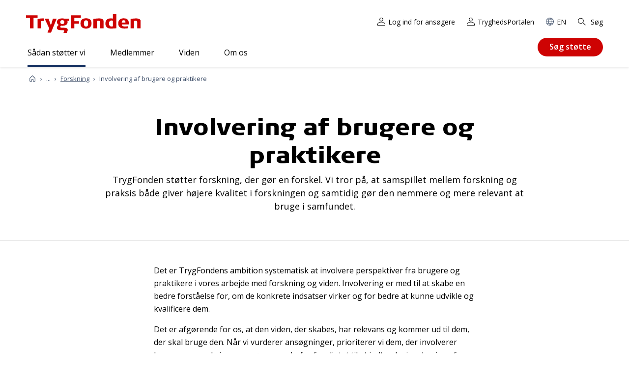

--- FILE ---
content_type: text/html; charset=utf-8
request_url: https://tryghed.dk/saadan-stoetter-vi/det-stoetter-vi/forskning/involvering-af-brugere-og-praktikere
body_size: 13261
content:
<!DOCTYPE html>
<html lang="da">
<head>
    <meta charset="utf-8">
    <meta http-equiv="X-UA-Compatible" content="IE=edge">
    <meta name="viewport" content="width=device-width, initial-scale=1" />
    <link rel="preconnect" href="https://fonts.gstatic.com" crossorigin="anonymous" />
    <link rel="preconnect" href="https://fonts.googleapis.com" crossorigin="anonymous" />

    <link href="/fe/assets/js/chunk-vendors.bddf742cbb1a12c5f461.js" rel="preload" as="script" crossorigin="anonymous" integrity="sha256-YXSVQGOuZpGsnyUJTqjtrCkwr7mqgaLnMB/4JqFxXEM= sha384-fJplsFpGkiMFbnqhSEW9HCHh2HKHND5eXbbW87kF9tL6o/LCNSb+x2ldBXaDpWU0" />
    <link href="/fe/assets/js/chunk-common.bddf742cbb1a12c5f461.js" rel="preload" as="script" crossorigin="anonymous" integrity="sha256-7a6MXoARGigbekKEKpz6jDw9DoK6QpeDMc5/S//uMsc= sha384-E8/DvlNG/RAFlDGgfc1joMFqgqpyAVUHDdpYnwcy4slPmMBnoTaHBVw8PFKKcoiH" />
    <link href="/fe/assets/js/articlepage.bddf742cbb1a12c5f461.js" rel="preload" as="script" crossorigin="anonymous" integrity="sha256-d1RNVBt5gS/GFyfa6ol4PH8KKSfIiMQJLVu1eQ/aVTM= sha384-8+wKOfpXnLUaTe9nj+hJ+YUZFTp/PSKwK3Dpx6uSxR/VOmLFzFYyuipmfiWfBqC4" />
    <link href="/fe/assets/css/chunk-vendors.bddf742cbb1a12c5f461.css" rel="preload" as="style" integrity="sha256-51+qcwSYBATKIfk1krLBo6C81563d/rtMsrGsd1mFbs= sha384-pDGYmWIDtuoTMUb8naWXKXaoMvUe5j0IzG8TI+7vPtNnlpTISY3hpj0TfPZHBy+s" />
    <link href="/fe/assets/css/chunk-common.bddf742cbb1a12c5f461.css" rel="preload" as="style" integrity="sha256-kg6NyWuqzFd/QH2Pr+OA+dtatbufkLUIkHUlJBdTg8U= sha384-dXj9cKA+0WOJFyWgCYUm2JDWm4vUzWJI48MdVd8vBt5dbAfziXED4x67GpcJun+i" />
    <link href="/fe/assets/css/articlepage.bddf742cbb1a12c5f461.css" rel="preload" as="style" integrity="sha256-XyERLmZbHfx90MxEKvhLU+G2HMKbWN3IW8nofv1hQo8= sha384-Jd1NUpqnVzzFK66k5gEq07UkLcsfZlvPaiddeoBp/5q3MITf9i6twyUD08WWxkMm" />
    <link href="/fe/assets/fonts/TRYGColumn-Black.woff2" rel="preload" as="font" type="font/woff2" crossorigin />
    <link href="/fe/assets/fonts/TRYGColumn-Book.woff2" rel="preload" as="font" type="font/woff2" crossorigin />
<!--[if IE]><link rel="icon" href="/fe/assets/favicon.ico"><![endif]-->
<link rel="apple-touch-icon" sizes="180x180" href="/fe/img/icons/apple-touch-icon.png">
<link rel="icon" type="image/png" sizes="32x32" href="/fe/img/icons/favicon-32x32.png">
<link rel="icon" type="image/png" sizes="16x16" href="/fe/img/icons/favicon-16x16.png">
<link rel="mask-icon" href="/fe/img/icons/safari-pinned-tab.svg" color="#de0000">
<meta name="msapplication-TileColor" content="#de0000">
<meta name="theme-color" content="#ffffff">    <link rel="stylesheet" type="text/css" href="/fe/assets/css/chunk-vendors.bddf742cbb1a12c5f461.css" integrity="sha256-51+qcwSYBATKIfk1krLBo6C81563d/rtMsrGsd1mFbs= sha384-pDGYmWIDtuoTMUb8naWXKXaoMvUe5j0IzG8TI+7vPtNnlpTISY3hpj0TfPZHBy+s" />
    <link rel="stylesheet" type="text/css" href="/fe/assets/css/chunk-common.bddf742cbb1a12c5f461.css" integrity="sha256-kg6NyWuqzFd/QH2Pr+OA+dtatbufkLUIkHUlJBdTg8U= sha384-dXj9cKA+0WOJFyWgCYUm2JDWm4vUzWJI48MdVd8vBt5dbAfziXED4x67GpcJun+i" />
    <link rel="stylesheet" type="text/css" href="/fe/assets/css/articlepage.bddf742cbb1a12c5f461.css" integrity="sha256-XyERLmZbHfx90MxEKvhLU+G2HMKbWN3IW8nofv1hQo8= sha384-Jd1NUpqnVzzFK66k5gEq07UkLcsfZlvPaiddeoBp/5q3MITf9i6twyUD08WWxkMm" />
<link rel="manifest" href="/fe/img/icons/site.webmanifest">

<script id="CookieConsent" src="https://policy.app.cookieinformation.com/uc.js" data-culture="DA" type="text/javascript"></script>

<title>Involvering af brugere og praktikere - tryghed.dk</title>
<meta name="description" content="TrygFonden st&#248;tter forskning, der g&#248;r en forskel. Vi tror p&#229;, at samspillet mellem forskning og praksis b&#229;de giver h&#248;jere kvalitet i forskningen og samtidig g&#248;r den nemmere og mere relevant at bruge i samfundet." />
<meta name="keywords" content="" />

<meta property="og:title" content="Involvering af brugere og praktikere" />
<meta property="og:image" content="https://tryghed.dk/-/media/tryghed/assets/social/logo_tryghedsgruppen_rgb_290x200px.png" />
<meta property="og:url" content="https://tryghed.dk/saadan-stoetter-vi/det-stoetter-vi/forskning/involvering-af-brugere-og-praktikere" />
<meta property="og:description" content="TrygFonden st&#248;tter forskning, der g&#248;r en forskel. Vi tror p&#229;, at samspillet mellem forskning og praksis b&#229;de giver h&#248;jere kvalitet i forskningen og samtidig g&#248;r den nemmere og mere relevant at bruge i samfundet." />
<meta property="og:type" content="article" />

    <meta property="article:published_time" content="2023-02-14" />
    <meta property="article:modified_time" content="2025-02-27" />
    <meta property="article:section" content="" />

<link rel="canonical" href="https://tryghed.dk/saadan-stoetter-vi/det-stoetter-vi/forskning/involvering-af-brugere-og-praktikere" />

    <meta name="robots" content="index, follow" />


<!-- Google Tag Manager -->
<script>(function(w,d,s,l,i){w[l]=w[l]||[];w[l].push({'gtm.start':
new Date().getTime(),event:'gtm.js'});var f=d.getElementsByTagName(s)[0],
j=d.createElement(s),dl=l!='dataLayer'?'&l='+l:'';j.async=true;j.src=
'https://www.googletagmanager.com/gtm.js?id='+i+dl;f.parentNode.insertBefore(j,f);
})(window,document,'script','dataLayer','GTM-ND5HWK6');</script>
<!-- End Google Tag Manager -->
<script type="text/javascript" src="" data-consent-src="https://www.youtube.com/iframe_api" data-category-consent="cookie_cat_statistic"></script>
</head>

<body class="t-general">
    <div class="c-skip-links">
        <a href="#main">Gå til indhold</a>
        <a href="#nav">Gå til navigation</a>
        <a href="#footer">Gå til sidefod</a>
    </div>
<noscript>
    <iframe src="https://www.googletagmanager.com/ns.html?id=GTM-ND5HWK6"
    height="0" width="0" style="display:none;visibility:hidden"></iframe>
</noscript>
<div class="o-layout"
     id="page">
<header class="c-header">
    
    <div class="c-header__inner">
        <div class="c-header__content">
            


<a href="/" class="c-logo">
            <img src="/fe/img/logos/logo-trygfonden.svg" alt="TrygFonden" class="c-logo__two">
</a>
            

<div class="c-nav-support">
    <ul class="c-nav-support__list">
    <li class="c-nav-support__item">
<a href="https://tryghed.dk/login" class="c-nav-support__link" ><svg xmlns="http://www.w3.org/2000/svg" class=" c-svg-icon c-svg-icon--login" width="30" height="30"><use xlink:href="/fe/img/icons.58262f10.svg#login" xmlns:xlink="http://www.w3.org/1999/xlink"></use></svg>Log ind for ans&#248;gere</a>
    </li>
    <li class="c-nav-support__item">
<a href="https://tryghedsgruppen.sharepoint.com/sites/Tryghedsportalen" class="c-nav-support__link" target="_blank" rel="noopener noreferrer" ><svg xmlns="http://www.w3.org/2000/svg" class=" c-svg-icon c-svg-icon--login" width="30" height="30"><use xlink:href="/fe/img/icons.58262f10.svg#login" xmlns:xlink="http://www.w3.org/1999/xlink"></use></svg>TryghedsPortalen</a>
    </li>
    <li class="c-nav-support__item">
<a href="https://tryghed.dk/om-os/about-tryghedsgruppen" class="c-nav-support__link" ><svg xmlns="http://www.w3.org/2000/svg" class=" c-svg-icon c-svg-icon--globe" width="30" height="30"><use xlink:href="/fe/img/icons.58262f10.svg#globe" xmlns:xlink="http://www.w3.org/1999/xlink"></use></svg>EN</a>
    </li>
    <li class="c-nav-support__item">
            <c-nav-support-search target="" text="S&#248;g" url="https://tryghed.dk/sogeresultater">
                <a href="https://tryghed.dk/sogeresultater" class="c-nav-support__link" ><svg xmlns="http://www.w3.org/2000/svg" class=" c-svg-icon c-svg-icon--search" width="30" height="30"><use xlink:href="/fe/img/icons.58262f10.svg#search" xmlns:xlink="http://www.w3.org/1999/xlink"></use></svg>S&#248;g</a>
            </c-nav-support-search>

    </li>
    </ul>
</div>

            <c-search-global text="S&#248;g"></c-search-global>


            <nav class="c-nav" id="nav" aria-label="Hovednavigation">
                <c-navigation-primary>
                    <div class="c-nav__content">
                        

<ul class="c-nav__list">
        <li class="c-nav__item c-nav__item--parent">
                <c-navigation-sub-list :level="1" is-ancestor="is-ancestor">
                    <a class="c-nav__link" href="https://tryghed.dk/saadan-stoetter-vi">S&#229;dan st&#248;tter vi</a>
                    <div class="c-nav-sub__wrapper" tabindex="0">
                        <div class="c-nav-sub__container">


<ul class="c-nav-sub__list">
        <li class="c-nav-sub__item">
                <c-navigation-sub-list :level="2">
                    <a class="c-nav-sub__link" href="https://tryghed.dk/saadan-stoetter-vi/trygfondens-maal">TrygFondens m&#229;l</a>


<ul class="c-nav-sub__list">
        <li class="c-nav-sub__item">
                <c-navigation-sub-list :level="3">
                    <a class="c-nav-sub__link" href="https://tryghed.dk/saadan-stoetter-vi/trygfondens-maal/boern-og-unge">B&#248;rn og unge</a>


<ul class="c-nav-sub__list">
        <li class="c-nav-sub__item">
                <a class="c-nav-sub__link" href="https://tryghed.dk/saadan-stoetter-vi/trygfondens-maal/boern-og-unge/klar-til-livet">Klar til livet</a>
        </li>
        <li class="c-nav-sub__item">
                <a class="c-nav-sub__link" href="https://tryghed.dk/saadan-stoetter-vi/trygfondens-maal/boern-og-unge/parat-til-uddannelse">Parat til uddannelse</a>
        </li>
        <li class="c-nav-sub__item">
                <a class="c-nav-sub__link" href="https://tryghed.dk/saadan-stoetter-vi/trygfondens-maal/boern-og-unge/alle-med-fra-start">Alle med fra start</a>
        </li>
</ul>
                </c-navigation-sub-list>
        </li>
        <li class="c-nav-sub__item">
                <c-navigation-sub-list :level="3">
                    <a class="c-nav-sub__link" href="https://tryghed.dk/saadan-stoetter-vi/trygfondens-maal/voksne">Voksne</a>


<ul class="c-nav-sub__list">
        <li class="c-nav-sub__item">
                <a class="c-nav-sub__link" href="https://tryghed.dk/saadan-stoetter-vi/trygfondens-maal/voksne/sundere-liv">Sundere liv</a>
        </li>
        <li class="c-nav-sub__item">
                <a class="c-nav-sub__link" href="https://tryghed.dk/saadan-stoetter-vi/trygfondens-maal/voksne/tryghed-i-arbejdslivet">Tryghed i arbejdslivet</a>
        </li>
        <li class="c-nav-sub__item">
                <a class="c-nav-sub__link" href="https://tryghed.dk/saadan-stoetter-vi/trygfondens-maal/voksne/faellesskaber-for-alle">F&#230;llesskaber for alle</a>
        </li>
</ul>
                </c-navigation-sub-list>
        </li>
        <li class="c-nav-sub__item">
                <c-navigation-sub-list :level="3">
                    <a class="c-nav-sub__link" href="https://tryghed.dk/saadan-stoetter-vi/trygfondens-maal/aeldre">&#198;ldre</a>


<ul class="c-nav-sub__list">
        <li class="c-nav-sub__item">
                <a class="c-nav-sub__link" href="https://tryghed.dk/saadan-stoetter-vi/trygfondens-maal/aeldre/flere-gode-leveaar">Flere gode leve&#229;r</a>
        </li>
        <li class="c-nav-sub__item">
                <a class="c-nav-sub__link" href="https://tryghed.dk/saadan-stoetter-vi/trygfondens-maal/aeldre/et-godt-liv-som-paaroerende">Et godt liv som p&#229;r&#248;rende</a>
        </li>
        <li class="c-nav-sub__item">
                <a class="c-nav-sub__link" href="https://tryghed.dk/saadan-stoetter-vi/trygfondens-maal/aeldre/alle-aeldre-med">Alle &#230;ldre med</a>
        </li>
</ul>
                </c-navigation-sub-list>
        </li>
        <li class="c-nav-sub__item">
                <c-navigation-sub-list :level="3">
                    <a class="c-nav-sub__link" href="https://tryghed.dk/saadan-stoetter-vi/trygfondens-maal/tryghed-i-hverdagen">Tryghed i hverdagen</a>


<ul class="c-nav-sub__list">
        <li class="c-nav-sub__item">
                <a class="c-nav-sub__link" href="https://tryghed.dk/saadan-stoetter-vi/trygfondens-maal/tryghed-i-hverdagen/hjertestart">Hjertestart</a>
        </li>
        <li class="c-nav-sub__item">
                <a class="c-nav-sub__link" href="https://tryghed.dk/saadan-stoetter-vi/trygfondens-maal/tryghed-i-hverdagen/reager-paa-stroke">Reager p&#229; stroke</a>
        </li>
        <li class="c-nav-sub__item">
                <a class="c-nav-sub__link" href="https://tryghed.dk/saadan-stoetter-vi/trygfondens-maal/tryghed-i-hverdagen/respekt-for-vand">Respekt for vand</a>
        </li>
        <li class="c-nav-sub__item">
                <a class="c-nav-sub__link" href="https://tryghed.dk/saadan-stoetter-vi/trygfondens-maal/tryghed-i-hverdagen/forebyg-indbrud">Forebyg indbrud</a>
        </li>
        <li class="c-nav-sub__item">
                <a class="c-nav-sub__link" href="https://tryghed.dk/saadan-stoetter-vi/trygfondens-maal/tryghed-i-hverdagen/digital-tryghed">Digital tryghed</a>
        </li>
</ul>
                </c-navigation-sub-list>
        </li>
        <li class="c-nav-sub__item">
                <c-navigation-sub-list :level="3">
                    <a class="c-nav-sub__link" href="https://tryghed.dk/saadan-stoetter-vi/trygfondens-maal/staerke-rammer-for-tryghed">St&#230;rke rammer for tryghed</a>


<ul class="c-nav-sub__list">
        <li class="c-nav-sub__item">
                <a class="c-nav-sub__link" href="https://tryghed.dk/saadan-stoetter-vi/trygfondens-maal/staerke-rammer-for-tryghed/styrk-deltagelsen-i-civilsamfundet">Styrk civilsamfund, debat og demokrati</a>
        </li>
        <li class="c-nav-sub__item">
                <a class="c-nav-sub__link" href="https://tryghed.dk/saadan-stoetter-vi/trygfondens-maal/staerke-rammer-for-tryghed/tryghed-paa-dagsordenen">Tryghed p&#229; dagsordenen</a>
        </li>
</ul>
                </c-navigation-sub-list>
        </li>
</ul>
                </c-navigation-sub-list>
        </li>
        <li class="c-nav-sub__item c-nav-sub__item--parent">
                <c-navigation-sub-list :level="2" is-ancestor="is-ancestor">
                    <a class="c-nav-sub__link" href="https://tryghed.dk/saadan-stoetter-vi/det-stoetter-vi">Det st&#248;tter vi</a>


<ul class="c-nav-sub__list">
        <li class="c-nav-sub__item">
                <a class="c-nav-sub__link" href="https://tryghed.dk/saadan-stoetter-vi/det-stoetter-vi/projekter">Projekter</a>
        </li>
        <li class="c-nav-sub__item c-nav-sub__item--parent">
                <c-navigation-sub-list :level="3" is-ancestor="is-ancestor">
                    <a class="c-nav-sub__link" href="https://tryghed.dk/saadan-stoetter-vi/det-stoetter-vi/forskning">Forskning</a>


<ul class="c-nav-sub__list">
        <li class="c-nav-sub__item">
                <a class="c-nav-sub__link" href="https://tryghed.dk/saadan-stoetter-vi/det-stoetter-vi/forskning/ekstern-fagfaellebedoemmelse">Ekstern fagf&#230;llebed&#248;mmelse</a>
        </li>
        <li class="c-nav-sub__item">
                <a class="c-nav-sub__link" href="https://tryghed.dk/saadan-stoetter-vi/det-stoetter-vi/forskning/formelle-krav-til-forskningsansoegning">Formelle krav til forskning</a>
        </li>
        <li class="c-nav-sub__item c-nav-sub__item--current">
                <a class="c-nav-sub__link c-nav-sub__link--current" href="https://tryghed.dk/saadan-stoetter-vi/det-stoetter-vi/forskning/involvering-af-brugere-og-praktikere">Involvering af brugere og praktikere</a>
        </li>
        <li class="c-nav-sub__item">
                <a class="c-nav-sub__link" href="https://tryghed.dk/saadan-stoetter-vi/det-stoetter-vi/forskning/klar-til-fagfaellebedoemmelse">Klar til fagf&#230;llebed&#248;mmelse?</a>
        </li>
        <li class="c-nav-sub__item">
                <a class="c-nav-sub__link" href="https://tryghed.dk/saadan-stoetter-vi/det-stoetter-vi/forskning/trygfondens-raadgivende-forskningsudvalg">TrygFondens R&#229;dgivende Forskningsudvalg</a>
        </li>
</ul>
                </c-navigation-sub-list>
        </li>
        <li class="c-nav-sub__item">
                <a class="c-nav-sub__link" href="https://tryghed.dk/saadan-stoetter-vi/det-stoetter-vi/udstyr">Udstyr</a>
        </li>
        <li class="c-nav-sub__item">
                <a class="c-nav-sub__link" href="https://tryghed.dk/saadan-stoetter-vi/det-stoetter-vi/kurser">Kurser</a>
        </li>
        <li class="c-nav-sub__item">
                <a class="c-nav-sub__link" href="https://tryghed.dk/saadan-stoetter-vi/det-stoetter-vi/saerpuljer">S&#230;rpuljer</a>
        </li>
</ul>
                </c-navigation-sub-list>
        </li>
        <li class="c-nav-sub__item">
                <a class="c-nav-sub__link" href="https://tryghed.dk/saadan-stoetter-vi/skriv-en-god-ansoegning">Skriv en god ans&#248;gning</a>
        </li>
        <li class="c-nav-sub__item">
                <a class="c-nav-sub__link" href="https://tryghed.dk/saadan-stoetter-vi/projekter-og-donationer">Projekter og donationer</a>
        </li>
        <li class="c-nav-sub__item">
                <a class="c-nav-sub__link" href="https://tryghed.dk/saadan-stoetter-vi/ansoegningsfrister-og--forloeb">Ans&#248;gningsfrister og -forl&#248;b</a>
        </li>
</ul>
                            
                            <div class="c-nav-sub__level-2"></div>
                            <div class="c-nav-sub__level-3"></div>
                        </div>
                    </div>
                </c-navigation-sub-list>
        </li>
        <li class="c-nav__item">
                <c-navigation-sub-list :level="1">
                    <a class="c-nav__link" href="https://tryghed.dk/medlemmer">Medlemmer</a>
                    <div class="c-nav-sub__wrapper" tabindex="0">
                        <div class="c-nav-sub__container">


<ul class="c-nav-sub__list">
        <li class="c-nav-sub__item">
                <c-navigation-sub-list :level="2">
                    <a class="c-nav-sub__link" href="https://tryghed.dk/medlemmer/medlemmer-kan-faa-indflydelse">Medlemmer kan f&#229; indflydelse</a>


<ul class="c-nav-sub__list">
        <li class="c-nav-sub__item">
                <a class="c-nav-sub__link" href="https://tryghed.dk/medlemmer/medlemmer-kan-faa-indflydelse/saadan-kan-du-stemme">S&#229;dan kan du stemme</a>
        </li>
        <li class="c-nav-sub__item">
                <a class="c-nav-sub__link" href="https://tryghed.dk/medlemmer/medlemmer-kan-faa-indflydelse/saadan-arbejder-repraesentanterne">S&#229;dan arbejder repr&#230;sentanterne</a>
        </li>
        <li class="c-nav-sub__item">
                <c-navigation-sub-list :level="3">
                    <a class="c-nav-sub__link" href="https://tryghed.dk/medlemmer/medlemmer-kan-faa-indflydelse/saadan-bliver-du-repraesentant">S&#229;dan bliver du repr&#230;sentant</a>


<ul class="c-nav-sub__list">
        <li class="c-nav-sub__item">
                <a class="c-nav-sub__link" href="https://tryghed.dk/medlemmer/medlemmer-kan-faa-indflydelse/saadan-bliver-du-repraesentant/kandidatpraesentation">Kandidatpr&#230;sentation</a>
        </li>
        <li class="c-nav-sub__item">
                <a class="c-nav-sub__link" href="https://tryghed.dk/medlemmer/medlemmer-kan-faa-indflydelse/saadan-bliver-du-repraesentant/saadan-kan-vi-hjaelpe-dig">S&#229;dan kan vi hj&#230;lpe dig</a>
        </li>
        <li class="c-nav-sub__item">
                <a class="c-nav-sub__link" href="https://tryghed.dk/medlemmer/medlemmer-kan-faa-indflydelse/saadan-bliver-du-repraesentant/faa-inspiration-til-dit-kandidatur">F&#229; inspiration til dit kandidatur</a>
        </li>
        <li class="c-nav-sub__item">
                <a class="c-nav-sub__link" href="https://tryghed.dk/medlemmer/medlemmer-kan-faa-indflydelse/saadan-bliver-du-repraesentant/infomoede-kandidater">Informationsm&#248;de for kandidater</a>
        </li>
</ul>
                </c-navigation-sub-list>
        </li>
        <li class="c-nav-sub__item">
                <a class="c-nav-sub__link" href="https://tryghed.dk/medlemmer/medlemmer-kan-faa-indflydelse/valg">Valg i Region Sj&#230;lland</a>
        </li>
</ul>
                </c-navigation-sub-list>
        </li>
        <li class="c-nav-sub__item">
                <c-navigation-sub-list :level="2">
                    <a class="c-nav-sub__link" href="https://tryghed.dk/medlemmer/medlemmer-kan-faa-bonus">Medlemmer kan f&#229; bonus</a>


<ul class="c-nav-sub__list">
        <li class="c-nav-sub__item">
                <a class="c-nav-sub__link" href="https://tryghed.dk/medlemmer/medlemmer-kan-faa-bonus/faa-svar-paa-dine-bonus-sporgsmaal">F&#229; svar p&#229; dine bonus-sp&#248;rgsm&#229;l</a>
        </li>
        <li class="c-nav-sub__item">
                <a class="c-nav-sub__link" href="https://tryghed.dk/medlemmer/medlemmer-kan-faa-bonus/bonus-forudsaetninger">Bonusforuds&#230;tninger</a>
        </li>
</ul>
                </c-navigation-sub-list>
        </li>
        <li class="c-nav-sub__item">
                <a class="c-nav-sub__link" href="https://tryghed.dk/medlemmer/medlemsaktiviteter">Aktiviteter for vores medlemmer</a>
        </li>
</ul>
                            
                            <div class="c-nav-sub__level-2"></div>
                            <div class="c-nav-sub__level-3"></div>
                        </div>
                    </div>
                </c-navigation-sub-list>
        </li>
        <li class="c-nav__item">
                <c-navigation-sub-list :level="1">
                    <a class="c-nav__link" href="https://tryghed.dk/viden">Viden</a>
                    <div class="c-nav-sub__wrapper" tabindex="0">
                        <div class="c-nav-sub__container">


<ul class="c-nav-sub__list">
        <li class="c-nav-sub__item">
                <a class="c-nav-sub__link" href="https://tryghed.dk/viden/nyheder">Nyheder</a>
        </li>
        <li class="c-nav-sub__item">
                <a class="c-nav-sub__link" href="https://tryghed.dk/viden/tryghedsmaalinger">Tryghedsm&#229;linger</a>
        </li>
        <li class="c-nav-sub__item">
                <a class="c-nav-sub__link" href="https://tryghed.dk/viden/publikationer">Publikationer</a>
        </li>
        <li class="c-nav-sub__item">
                <a class="c-nav-sub__link" href="https://tryghed.dk/viden/apps">Apps</a>
        </li>
        <li class="c-nav-sub__item">
                <a class="c-nav-sub__link" href="https://tryghed.dk/viden/evalueringer">Selvevalueringer</a>
        </li>
</ul>
                            
                            <div class="c-nav-sub__level-2"></div>
                            <div class="c-nav-sub__level-3"></div>
                        </div>
                    </div>
                </c-navigation-sub-list>
        </li>
        <li class="c-nav__item">
                <c-navigation-sub-list :level="1">
                    <a class="c-nav__link" href="https://tryghed.dk/om-os">Om os</a>
                    <div class="c-nav-sub__wrapper" tabindex="0">
                        <div class="c-nav-sub__container">


<ul class="c-nav-sub__list">
        <li class="c-nav-sub__item">
                <c-navigation-sub-list :level="2">
                    <a class="c-nav-sub__link" href="https://tryghed.dk/om-os/vision-og-strategi">Vision og strategi</a>


<ul class="c-nav-sub__list">
        <li class="c-nav-sub__item">
                <a class="c-nav-sub__link" href="https://tryghed.dk/om-os/vision-og-strategi/tryg-familien">Tryg-familien</a>
        </li>
        <li class="c-nav-sub__item">
                <a class="c-nav-sub__link" href="https://tryghed.dk/om-os/vision-og-strategi/vores-historie-nd">Vores historie</a>
        </li>
</ul>
                </c-navigation-sub-list>
        </li>
        <li class="c-nav-sub__item">
                <c-navigation-sub-list :level="2">
                    <a class="c-nav-sub__link" href="https://tryghed.dk/om-os/saadan-arbejder-vi">S&#229;dan arbejder vi</a>


<ul class="c-nav-sub__list">
        <li class="c-nav-sub__item">
                <c-navigation-sub-list :level="3">
                    <a class="c-nav-sub__link" href="https://tryghed.dk/om-os/saadan-arbejder-vi/selskabsforhold">Selskabsforhold</a>


<ul class="c-nav-sub__list">
        <li class="c-nav-sub__item">
                <a class="c-nav-sub__link" href="https://tryghed.dk/om-os/saadan-arbejder-vi/selskabsforhold/vedtaegter">Vedt&#230;gter</a>
        </li>
        <li class="c-nav-sub__item">
                <a class="c-nav-sub__link" href="https://tryghed.dk/om-os/saadan-arbejder-vi/selskabsforhold/god-selskabsledelse">God selskabsledelse</a>
        </li>
        <li class="c-nav-sub__item">
                <a class="c-nav-sub__link" href="https://tryghed.dk/om-os/saadan-arbejder-vi/selskabsforhold/aabenhedspolitik">&#197;benhedspolitik</a>
        </li>
        <li class="c-nav-sub__item">
                <a class="c-nav-sub__link" href="https://tryghed.dk/om-os/saadan-arbejder-vi/selskabsforhold/politik-for-kompetencer-og-mangfoldighed">Politik for kompetencer og mangfoldighed i bestyrelsen</a>
        </li>
        <li class="c-nav-sub__item">
                <a class="c-nav-sub__link" href="https://tryghed.dk/om-os/saadan-arbejder-vi/selskabsforhold/honorar--og-loenpolitik">Honorar- og l&#248;npolitik</a>
        </li>
        <li class="c-nav-sub__item">
                <a class="c-nav-sub__link" href="https://tryghed.dk/om-os/saadan-arbejder-vi/selskabsforhold/baeredygtighed-og-esg">B&#230;redygtighed og ESG</a>
        </li>
        <li class="c-nav-sub__item">
                <a class="c-nav-sub__link" href="https://tryghed.dk/om-os/saadan-arbejder-vi/selskabsforhold/whistleblower-ordning">Whistleblower-ordning</a>
        </li>
</ul>
                </c-navigation-sub-list>
        </li>
        <li class="c-nav-sub__item">
                <c-navigation-sub-list :level="3">
                    <a class="c-nav-sub__link" href="https://tryghed.dk/om-os/saadan-arbejder-vi/rammer-for-demokrati-og-medlemmer">Rammer for demokrati og medlemmer</a>


<ul class="c-nav-sub__list">
        <li class="c-nav-sub__item">
                <a class="c-nav-sub__link" href="https://tryghed.dk/om-os/saadan-arbejder-vi/rammer-for-demokrati-og-medlemmer/medlemsstrategi">Vores medlemsstrategi</a>
        </li>
        <li class="c-nav-sub__item">
                <a class="c-nav-sub__link" href="https://tryghed.dk/om-os/saadan-arbejder-vi/rammer-for-demokrati-og-medlemmer/valgregulativ">Valgregulativ</a>
        </li>
        <li class="c-nav-sub__item">
                <a class="c-nav-sub__link" href="https://tryghed.dk/om-os/saadan-arbejder-vi/rammer-for-demokrati-og-medlemmer/opstillingskriterier">Opstillingskriterier</a>
        </li>
        <li class="c-nav-sub__item">
                <a class="c-nav-sub__link" href="https://tryghed.dk/om-os/saadan-arbejder-vi/rammer-for-demokrati-og-medlemmer/et-fair-valg-for-alle">Et fair valg for alle</a>
        </li>
</ul>
                </c-navigation-sub-list>
        </li>
        <li class="c-nav-sub__item">
                <c-navigation-sub-list :level="3">
                    <a class="c-nav-sub__link" href="https://tryghed.dk/om-os/saadan-arbejder-vi/rammer-for-oekonomi">Rammer for &#248;konomi</a>


<ul class="c-nav-sub__list">
        <li class="c-nav-sub__item">
                <a class="c-nav-sub__link" href="https://tryghed.dk/om-os/saadan-arbejder-vi/rammer-for-oekonomi/investeringsstrategi">Investeringsstrategi</a>
        </li>
        <li class="c-nav-sub__item">
                <a class="c-nav-sub__link" href="https://tryghed.dk/om-os/saadan-arbejder-vi/rammer-for-oekonomi/etiske-retningslinjer">Etiske retningslinjer for investeringer</a>
        </li>
        <li class="c-nav-sub__item">
                <a class="c-nav-sub__link" href="https://tryghed.dk/om-os/saadan-arbejder-vi/rammer-for-oekonomi/samfundsansvar-i-vores-investeringer">Samfundsansvar i vores investeringer</a>
        </li>
        <li class="c-nav-sub__item">
                <a class="c-nav-sub__link" href="https://tryghed.dk/om-os/saadan-arbejder-vi/rammer-for-oekonomi/ejerskabspolitik">Vores ejerskabspolitik</a>
        </li>
</ul>
                </c-navigation-sub-list>
        </li>
        <li class="c-nav-sub__item">
                <c-navigation-sub-list :level="3">
                    <a class="c-nav-sub__link" href="https://tryghed.dk/om-os/saadan-arbejder-vi/rammer-for-trygfonden">Rammer for TrygFonden</a>


<ul class="c-nav-sub__list">
        <li class="c-nav-sub__item">
                <a class="c-nav-sub__link" href="https://tryghed.dk/om-os/saadan-arbejder-vi/rammer-for-trygfonden/trygfondens-strategi">TrygFondens strategi</a>
        </li>
        <li class="c-nav-sub__item">
                <a class="c-nav-sub__link" href="https://tryghed.dk/om-os/saadan-arbejder-vi/rammer-for-trygfonden/forskning-og-viden">Forskning og viden</a>
        </li>
        <li class="c-nav-sub__item">
                <a class="c-nav-sub__link" href="https://tryghed.dk/om-os/saadan-arbejder-vi/rammer-for-trygfonden/typer-af-projekter">Projekttyper</a>
        </li>
        <li class="c-nav-sub__item">
                <a class="c-nav-sub__link" href="https://tryghed.dk/om-os/saadan-arbejder-vi/rammer-for-trygfonden/forandringsteori">Forandringsteori</a>
        </li>
        <li class="c-nav-sub__item">
                <a class="c-nav-sub__link" href="https://tryghed.dk/om-os/saadan-arbejder-vi/rammer-for-trygfonden/bevillingsproces">Bevillingsproces</a>
        </li>
        <li class="c-nav-sub__item">
                <a class="c-nav-sub__link" href="https://tryghed.dk/om-os/saadan-arbejder-vi/rammer-for-trygfonden/strategiske-partnerskaber">Strategiske partnerskaber</a>
        </li>
</ul>
                </c-navigation-sub-list>
        </li>
        <li class="c-nav-sub__item">
                <a class="c-nav-sub__link" href="https://tryghed.dk/om-os/saadan-arbejder-vi/vores-politikker">Vores politikker og strategier</a>
        </li>
</ul>
                </c-navigation-sub-list>
        </li>
        <li class="c-nav-sub__item">
                <c-navigation-sub-list :level="2">
                    <a class="c-nav-sub__link" href="https://tryghed.dk/om-os/oekonomi-og-investeringer">&#216;konomi og investeringer</a>


<ul class="c-nav-sub__list">
        <li class="c-nav-sub__item">
                <a class="c-nav-sub__link" href="https://tryghed.dk/om-os/oekonomi-og-investeringer/tryg">Tryg</a>
        </li>
        <li class="c-nav-sub__item">
                <a class="c-nav-sub__link" href="https://tryghed.dk/om-os/oekonomi-og-investeringer/kapitalforvaltning">Kapitalforvaltning</a>
        </li>
        <li class="c-nav-sub__item">
                <a class="c-nav-sub__link" href="https://tryghed.dk/om-os/oekonomi-og-investeringer/tg-som-forsikringsholdingvirksomhed">TryghedsGruppen som forsikringsholdingvirksomhed</a>
        </li>
        <li class="c-nav-sub__item">
                <a class="c-nav-sub__link" href="https://tryghed.dk/om-os/oekonomi-og-investeringer/noegletal-og-aarsrapporter">N&#248;gletal og &#229;rsrapporter</a>
        </li>
        <li class="c-nav-sub__item">
                <a class="c-nav-sub__link" href="https://tryghed.dk/om-os/oekonomi-og-investeringer/tryghedsgruppens-aktieopkoebsprogram">TryghedsGruppens aktieopk&#248;bsprogram</a>
        </li>
</ul>
                </c-navigation-sub-list>
        </li>
        <li class="c-nav-sub__item">
                <c-navigation-sub-list :level="2">
                    <a class="c-nav-sub__link" href="https://tryghed.dk/om-os/moed-os">M&#248;d os</a>


<ul class="c-nav-sub__list">
        <li class="c-nav-sub__item">
                <c-navigation-sub-list :level="3">
                    <a class="c-nav-sub__link" href="https://tryghed.dk/om-os/moed-os/repraesentanter">Repr&#230;sentanter</a>


<ul class="c-nav-sub__list">
        <li class="c-nav-sub__item">
                <a class="c-nav-sub__link" href="https://tryghed.dk/om-os/moed-os/repraesentanter/region-hovedstaden">Region Hovedstaden</a>
        </li>
        <li class="c-nav-sub__item">
                <a class="c-nav-sub__link" href="https://tryghed.dk/om-os/moed-os/repraesentanter/region-sjaelland">Region Sj&#230;lland</a>
        </li>
        <li class="c-nav-sub__item">
                <a class="c-nav-sub__link" href="https://tryghed.dk/om-os/moed-os/repraesentanter/region-syddanmark">Region Syddanmark</a>
        </li>
        <li class="c-nav-sub__item">
                <a class="c-nav-sub__link" href="https://tryghed.dk/om-os/moed-os/repraesentanter/region-midtjylland">Region Midtjylland</a>
        </li>
        <li class="c-nav-sub__item">
                <a class="c-nav-sub__link" href="https://tryghed.dk/om-os/moed-os/repraesentanter/region-nordjylland">Region Nordjylland</a>
        </li>
</ul>
                </c-navigation-sub-list>
        </li>
        <li class="c-nav-sub__item">
                <a class="c-nav-sub__link" href="https://tryghed.dk/om-os/moed-os/bestyrelsen">Bestyrelse</a>
        </li>
        <li class="c-nav-sub__item">
                <a class="c-nav-sub__link" href="https://tryghed.dk/om-os/moed-os/medarbejdere">Direktion og medarbejdere</a>
        </li>
</ul>
                </c-navigation-sub-list>
        </li>
        <li class="c-nav-sub__item">
                <c-navigation-sub-list :level="2">
                    <a class="c-nav-sub__link" href="https://tryghed.dk/om-os/kommunikation-og-presse">Kommunikation og presse</a>


<ul class="c-nav-sub__list">
        <li class="c-nav-sub__item">
                <a class="c-nav-sub__link" href="https://tryghed.dk/om-os/kommunikation-og-presse/kommunikationsstrategi">Kommunikationsstrategi</a>
        </li>
        <li class="c-nav-sub__item">
                <a class="c-nav-sub__link" href="https://tryghed.dk/om-os/kommunikation-og-presse/presse">Presse</a>
        </li>
        <li class="c-nav-sub__item">
                <a class="c-nav-sub__link" href="https://tryghed.dk/om-os/kommunikation-og-presse/logoer-og-designguide">Logoer og designguide</a>
        </li>
        <li class="c-nav-sub__item">
                <a class="c-nav-sub__link" href="https://tryghed.dk/om-os/kommunikation-og-presse/ansvarligt-kampagnearbejde">Ansvarligt kampagnearbejde</a>
        </li>
</ul>
                </c-navigation-sub-list>
        </li>
        <li class="c-nav-sub__item">
                <a class="c-nav-sub__link" href="https://tryghed.dk/om-os/job-hos-os">Job hos os</a>
        </li>
</ul>
                            
                            <div class="c-nav-sub__level-2"></div>
                            <div class="c-nav-sub__level-3"></div>
                        </div>
                    </div>
                </c-navigation-sub-list>
        </li>
</ul>
                        

<ul class="c-nav__list c-nav__list--support">
    <li class="c-nav__item">
        <a href="https://tryghed.dk/login" class="c-nav__link" ><svg xmlns="http://www.w3.org/2000/svg" class=" c-svg-icon c-svg-icon--login" width="30" height="30"><use xlink:href="/fe/img/icons.58262f10.svg#login" xmlns:xlink="http://www.w3.org/1999/xlink"></use></svg>Log ind for ans&#248;gere</a>

    </li>
    <li class="c-nav__item">
        <a href="https://tryghedsgruppen.sharepoint.com/sites/Tryghedsportalen" class="c-nav__link" target="_blank" rel="noopener noreferrer" ><svg xmlns="http://www.w3.org/2000/svg" class=" c-svg-icon c-svg-icon--login" width="30" height="30"><use xlink:href="/fe/img/icons.58262f10.svg#login" xmlns:xlink="http://www.w3.org/1999/xlink"></use></svg>TryghedsPortalen</a>

    </li>
    <li class="c-nav__item">
        <a href="https://tryghed.dk/om-os/about-tryghedsgruppen" class="c-nav__link" ><svg xmlns="http://www.w3.org/2000/svg" class=" c-svg-icon c-svg-icon--globe" width="30" height="30"><use xlink:href="/fe/img/icons.58262f10.svg#globe" xmlns:xlink="http://www.w3.org/1999/xlink"></use></svg>EN</a>

    </li>
</ul>

                        
                                <div class="c-nav__spot">
            <h3 class="c-nav__spot-title">
                
            </h3>
            <a href="https://tryghed.dk/sog-stotte" class="c-button-link" target="">S&#248;g st&#248;tte</a>
        </div>

                    </div>
                </c-navigation-primary>
            </nav>
                    <a href="https://tryghed.dk/sog-stotte" class="c-header__cta c-button-link" target="">S&#248;g st&#248;tte</a>

        </div>
    </div>
    <div class="c-search-overlay">
    <div class="c-search-overlay__inner">
        <h2 class="c-search-overlay__title">Søg</h2>
        <form method="get" action="/Sogeresultater">
            <c-search-input id="search-overlay-input" name="q" placeholder="S&#248;geord" button-text="S&#248;g?"></c-search-input>
        </form>
    </div>
</div>

</header>


    
    <main class="o-container" id="main">
        

<c-breadcrumb :is-light="false">
    <nav class="c-breadcrumb c-breadcrumb--dark" aria-label="Breadcrumb">
        <ol class="c-breadcrumb__list">
                <li class="c-breadcrumb__item">
                    <a href="https://tryghed.dk/" class="c-breadcrumb__link">Forside</a>
                </li>
                <li class="c-breadcrumb__item">
                    <a href="https://tryghed.dk/saadan-stoetter-vi" class="c-breadcrumb__link">S&#229;dan st&#248;tter vi</a>
                </li>
                <li class="c-breadcrumb__item">
                    <a href="https://tryghed.dk/saadan-stoetter-vi/det-stoetter-vi" class="c-breadcrumb__link">Det st&#248;tter vi</a>
                </li>
                <li class="c-breadcrumb__item">
                    <a href="https://tryghed.dk/saadan-stoetter-vi/det-stoetter-vi/forskning" class="c-breadcrumb__link">Forskning</a>
                </li>
                <li class="c-breadcrumb__item">
                    <a href="https://tryghed.dk/saadan-stoetter-vi/det-stoetter-vi/forskning/involvering-af-brugere-og-praktikere" class="c-breadcrumb__link c-breadcrumb__link--current" aria-current="page">Involvering af brugere og praktikere</a>
                </li>
        </ol>
    </nav>
</c-breadcrumb>

<script type="application/ld+json">
    {"@context":"https://schema.org","@type":"BreadcrumbList","itemListElement":[{"type":"ListItem","position":1,"name":"Forside","item":"https://tryghed.dk/"},{"type":"ListItem","position":2,"name":"Sådan støtter vi","item":"https://tryghed.dk/saadan-stoetter-vi"},{"type":"ListItem","position":3,"name":"Det støtter vi","item":"https://tryghed.dk/saadan-stoetter-vi/det-stoetter-vi"},{"type":"ListItem","position":4,"name":"Forskning","item":"https://tryghed.dk/saadan-stoetter-vi/det-stoetter-vi/forskning"},{"type":"ListItem","position":5,"name":"Involvering af brugere og praktikere","item":"https://tryghed.dk/saadan-stoetter-vi/det-stoetter-vi/forskning/involvering-af-brugere-og-praktikere"}]}
</script>
<article class="o-article">
    

<div class="c-article-top c-article-top--center">
    <div class="c-article-top__inner">
        



        <div class="c-article-top__content">

                <h1 class="c-article-top__title">Involvering af brugere og praktikere</h1>
    <div class="c-article-top__text">TrygFonden st&oslash;tter forskning, der g&oslash;r en forskel. Vi tror p&aring;, at samspillet mellem forskning og praksis b&aring;de giver h&oslash;jere kvalitet i forskningen og samtidig g&oslash;r den nemmere og mere relevant at bruge i samfundet.</div>

            

            
            
                <hr class="c-article-top__divider">
        </div>
    </div>
</div>

    

    <div class="o-article__main ">
        <div class="o-article__content">

                <div class="o-article__body o-richtext">
        <p>Det er TrygFondens ambition systematisk at involvere perspektiver fra brugere og praktikere i vores arbejde med forskning og viden. Involvering er med til at skabe en bedre forst&aring;else for, om de konkrete indsatser virker og for bedre at kunne udvikle og kvalificere dem.</p>
<p>Det er afg&oslash;rende for os, at den viden, der skabes, har relevans og kommer ud til dem, der skal bruge den. N&aring;r vi vurderer ans&oslash;gninger, prioriterer vi dem, der involverer brugere og praksis, og ans&oslash;gere er derfor forpligtet til at indt&aelig;nke involvering af perspektiver fra brugere og praksis i ans&oslash;gninger til TrygFonden.</p>
<p><span style="font-size: 1rem; color: var(--color-text-dark);">I de tilf&aelig;lde, hvor disse perspektiver ikke er indt&aelig;nkt i projektet, skal der fremg&aring; en relevant begrundelse.</span></p>
    </div>


            

<div class="c-component t-inherit">
    <div class="c-factbox">
            <h2 class="c-factbox__title">Sådan kan brugere og praksis involveres</h2>

            <div class="c-factbox__richtext o-richtext o-richtext--small-headings">
                <p>Bruger- og praksisinvolvering foruds&aelig;tter ikke anvendelse af bestemte metoder, men handler om en systematisk metodisk opm&aelig;rksomhed p&aring; at kunne indfange nuancer og kompleksitet i samspillet mellem forskning, brugere og praksis.</p>
<p>Der findes en bred vifte af m&aring;der at inddrage og samarbejde med brugere og praksis p&aring;. Det kan bl.a. handle om, hvorn&aring;r i processen inddragelsen sker og om, hvilke roller og relationer, praktikere og brugere tilt&aelig;nkes i forskningsprocessen.</p>
<h3>Tidspunkt i projektet</h3>
<ul>
    <li>Inden projektets opstart, i formuleringen af forskningstemaer og -sp&oslash;rgsm&aring;l, design af indsatser, succeskriterier mv.</li>
    <li>Undervejs i projektet, som en del af dataindsamlingen og den l&oslash;bende kvalificering af data og analyser.</li>
    <li>Efter projektets afslutning &ndash; b&aring;de i fortolkningen af resultater og i implementering og forankring af indsatser.</li>
</ul>
<h3>Roller og relationer</h3>
<ul>
    <li>Overf&oslash;rsel og information, hvor viden formidles fra forskning til praksis.</li>
    <li>Konsultation, hvor forskning bruger praksis til fx at forst&aring; analytiske fund.</li>
    <li>Udveksling, hvor viden deles mellem forskning og praksis.</li>
    <li>Dialogisk og involverende, hvor viden dannes og forbedres i en l&oslash;bende dialog mellem forskning og praksis.</li>
    <li>Beslutning, hvor praksis er medbestemmende i forskningsprocessen.</li>
</ul>
<p>Oplistningen er til inspiration og er ikke udt&oslash;mmende.</p>
            </div>

    </div>
</div>


            

            

<div class="c-component c-component--full-width c-component--bg-white">
    
    <div class="c-people">
            <h2 class="c-people__title">Vi arbejder med forskning og viden</h2>

            <div class="c-people__intro">
                Har du spørgsmål? Du er velkommen til at kontakte os.
            </div>
        <c-people class="c-people__content" show-more-text="Se flere" :number-to-show="0" :display-as-carousel="true">
            

<div class="c-person">
    <div class="c-person__inner">
        <div class="c-person__frame">
            <img class="c-person__photo" src="https://tryghed.dk/-/media/images/om-os/medarbejdere/main/anders_hede_person-main.jpg?la=da&amp;h=312&amp;w=500&amp;hash=E09AB37579880CA0167B78FBA110EC95" alt="Anders Hede" width="500" />
            <div class="c-svg-shape c-person__mask-mobile"><svg xmlns="http://www.w3.org/2000/svg" class="c-svg-shape__svg c-svg-shape--person-mobile"><use xlink:href="/fe/img/icons.58262f10.svg#person-mobile" xmlns:xlink="http://www.w3.org/1999/xlink"></use></svg></div>
        </div>
        <div class="c-person__content">
            <h3 class="c-person__name"><a href="https://tryghed.dk/om-os/moed-os/medarbejdere/anders-hede">Anders Hede</a></h3>
            <p class="c-person__role"></p>
                <p class="c-person__position">Forskningschef</p>
                            <p class="c-person__tel">Tlf.: 45 26 08 05</p>
                            <a class="c-person__email" href="mailto:ah@trygfonden.dk">ah@trygfonden.dk</a>
        </div>
    </div>
</div>


<div class="c-person">
    <div class="c-person__inner">
        <div class="c-person__frame">
            <img class="c-person__photo" src="https://tryghed.dk/-/media/images/om-os/medarbejdere/main/nye-main/sophie_main.png?la=da&amp;h=312&amp;w=500&amp;hash=D343DE0A92AF572D03FBE876B5C9D2C4" alt="Sophie Danneris" width="500" />
            <div class="c-svg-shape c-person__mask-mobile"><svg xmlns="http://www.w3.org/2000/svg" class="c-svg-shape__svg c-svg-shape--person-mobile"><use xlink:href="/fe/img/icons.58262f10.svg#person-mobile" xmlns:xlink="http://www.w3.org/1999/xlink"></use></svg></div>
        </div>
        <div class="c-person__content">
            <h3 class="c-person__name"><a href="https://tryghed.dk/om-os/moed-os/medarbejdere/sophie-danneris">Sophie Danneris</a></h3>
            <p class="c-person__role"></p>
                <p class="c-person__position">Projektchef</p>
                            <p class="c-person__tel">Tlf.: 40 92 39 31</p>
                            <a class="c-person__email" href="mailto:sd@trygfonden.dk">sd@trygfonden.dk</a>
        </div>
    </div>
</div>


<div class="c-person">
    <div class="c-person__inner">
        <div class="c-person__frame">
            <img class="c-person__photo" src="https://tryghed.dk/-/media/images/om-os/medarbejdere/main/ditte_ehrenreich_2024_person-main.jpg?la=da&amp;h=312&amp;w=500&amp;hash=CDBED5DAB70C5F6FE3FB3E212A68589F" alt="Ditte Ehrenreich" width="500" />
            <div class="c-svg-shape c-person__mask-mobile"><svg xmlns="http://www.w3.org/2000/svg" class="c-svg-shape__svg c-svg-shape--person-mobile"><use xlink:href="/fe/img/icons.58262f10.svg#person-mobile" xmlns:xlink="http://www.w3.org/1999/xlink"></use></svg></div>
        </div>
        <div class="c-person__content">
            <h3 class="c-person__name"><a href="https://tryghed.dk/om-os/moed-os/medarbejdere/ditte-ehrenreich">Ditte Ehrenreich</a></h3>
            <p class="c-person__role"></p>
                <p class="c-person__position">Projektchef</p>
                            <p class="c-person__tel">Tlf.: 45 26 08 24</p>
                            <a class="c-person__email" href="mailto:de@trygfonden.dk">de@trygfonden.dk</a>
        </div>
    </div>
</div>


<div class="c-person">
    <div class="c-person__inner">
        <div class="c-person__frame">
            <img class="c-person__photo" src="https://tryghed.dk/-/media/images/om-os/medarbejdere/main/nye-main/frederikmuhldorffsigurd_person-main.jpg?la=da&amp;h=312&amp;w=500&amp;hash=9180FB56464DA58D5C66CA894C1A4B16" alt="Frederik M&#252;hldorff Sigurd " width="500" />
            <div class="c-svg-shape c-person__mask-mobile"><svg xmlns="http://www.w3.org/2000/svg" class="c-svg-shape__svg c-svg-shape--person-mobile"><use xlink:href="/fe/img/icons.58262f10.svg#person-mobile" xmlns:xlink="http://www.w3.org/1999/xlink"></use></svg></div>
        </div>
        <div class="c-person__content">
            <h3 class="c-person__name"><a href="https://tryghed.dk/om-os/moed-os/medarbejdere/frederik-muhldorff-sigurd">Frederik M&#252;hldorff Sigurd </a></h3>
            <p class="c-person__role"></p>
                <p class="c-person__position">Projektchef</p>
                            <p class="c-person__tel">Tlf.: 45 26 08 47</p>
                            <a class="c-person__email" href="mailto:fms@trygfonden.dk">fms@trygfonden.dk</a>
        </div>
    </div>
</div>


<div class="c-person">
    <div class="c-person__inner">
        <div class="c-person__frame">
            <img class="c-person__photo" src="https://tryghed.dk/-/media/images/om-os/medarbejdere/main/peter_pilegaard_hansen_person-main.jpg?la=da&amp;h=312&amp;w=500&amp;hash=5F34E1C0EF206FFBCF6201D7AD75F938" alt="Peter Pilegaard Hansen" width="500" />
            <div class="c-svg-shape c-person__mask-mobile"><svg xmlns="http://www.w3.org/2000/svg" class="c-svg-shape__svg c-svg-shape--person-mobile"><use xlink:href="/fe/img/icons.58262f10.svg#person-mobile" xmlns:xlink="http://www.w3.org/1999/xlink"></use></svg></div>
        </div>
        <div class="c-person__content">
            <h3 class="c-person__name"><a href="https://tryghed.dk/om-os/moed-os/medarbejdere/peter-pilegaard-hansen">Peter Pilegaard Hansen</a></h3>
            <p class="c-person__role"></p>
                <p class="c-person__position">Projektchef</p>
                            <p class="c-person__tel">Tlf.: 45 26 08 29</p>
                            <a class="c-person__email" href="mailto:pp@trygfonden.dk">pp@trygfonden.dk</a>
        </div>
    </div>
</div>
                    </c-people>
    </div>
</div>


            <!-- No content -->
        </div>
        <aside class="o-article__aside" aria-label="Understøttende indhold">
            
        </aside>
    </div>
    <aside class="c-related-content" aria-label="Relateret indhold">
        
    </aside>
</article>


<script type="application/ld+json">
{
    "@context": "https://schema.org",
    "@type": "article",
    "mainEntityOfPage": {
        "@type": "WebPage",
        "@id": ""
    },
    "headline": "Involvering af brugere og praktikere",
        
            "datePublished": "14-02-2023 15:37:56",
            "dateCreated": "14-02-2023 15:37:56",
            "dateModified": "27-02-2025 08:30:15",
        
    "image": [""],
    "publisher": {
        "@type": "Organization",
        "name": "TryghedsGruppen",
        "logo": {
            "@type": "ImageObject",
            "url": "https://tryghed.dk/-/media/tryghed/assets/social/logos/screenshot-20191025-at-081533.png"
        }
    },
    "author":
        
            {
            "@type": "Organization",
            "name": "TryghedsGruppen"
            }
        

}
</script>

    </main>

    <footer class="c-footer" id="footer">
    <div class="c-svg-shape c-footer__shape"><svg xmlns="http://www.w3.org/2000/svg" class="c-svg-shape__svg c-svg-shape--curve"><use xlink:href="/fe/img/icons.58262f10.svg#curve" xmlns:xlink="http://www.w3.org/1999/xlink"></use></svg></div>
    <div class="c-footer__content-width">
        <div class="c-svg-shape c-footer__g"><svg xmlns="http://www.w3.org/2000/svg" class="c-svg-shape__svg c-svg-shape--g"><use xlink:href="/fe/img/icons.58262f10.svg#g" xmlns:xlink="http://www.w3.org/1999/xlink"></use></svg></div>
    </div>
    <div class="c-footer__content">
        <div class="c-newsletter c-footer__component c-footer--pos-d">
  <h3 class="c-newsletter__heading">Tilmeld nyhedsbrev</h3>
            <p class="c-newsletter__text">De seneste nyheder om TrygFondens og TryghedsGruppens aktiviteter direkte i din indbakke.</p>
             <a class="c-newsletter__cta c-button-link" href="https://tryghed.dk/nyhedsbrev" target="">
          Tilmeld
 </a>
        </div>
        <div class="c-contacts c-footer__component c-footer--pos-a">
      <h3 class="c-contacts__heading">Kontakt</h3>
       <div class="c-contacts__contact">
     <h4 class="c-contacts__subheading">TrygFonden</h4>
  <address class="c-contacts__text">
       <a href="tel:45260800" class="c-contacts__number">
            <abbr title="Telefon">T:&nbsp;</abbr>45 26 08 00
     </a><br><a href="mailto:info@trygfonden.dk" class="c-contacts__email">info@trygfonden.dk</a>
              </address>
                </div>
       <div class="c-contacts__contact">
     <h4 class="c-contacts__subheading">TryghedsGruppen</h4>
  <address class="c-contacts__text">
       <a href="tel:45260826" class="c-contacts__number">
            <abbr title="Telefon">T:&nbsp;</abbr>45 26 08 26
     </a><br><a href="mailto:info@tryghedsgruppen.dk" class="c-contacts__email">info@tryghedsgruppen.dk</a>
              </address>
                </div>
  </div>
        <div class="c-address c-footer__component c-footer--pos-b">
       <h3 class="c-address__heading">Adresse</h3>
            <address class="c-address__text">
          Hummeltoftevej 49
           <br>2830 Virum <br>Denmark
            </address>
 <p class="c-address__text">
  <a href="https://goo.gl/maps/Wuo9Z3z4DkJuPQq99" rel="noreferrer" target="_blank">Vis vej hertil</a>
    </p>
        </div>
     <ul class="c-link-list c-footer__component c-footer--pos-f">
         <li class="c-link-list__item">
       <a href="https://tryghed.dk/om-os/fakturering" class="c-link-list__link" target="">Fakturering</a>
        </li>
         <li class="c-link-list__item">
       <a href="https://tryghed.dk/om-os/moed-os" class="c-link-list__link" target="">Kontakt os</a>
        </li>
         <li class="c-link-list__item">
       <a href="https://tryghed.dk/om-os/kommunikation-og-presse/presse" class="c-link-list__link" target="">Presse</a>
        </li>
    </ul>
        <ul class="c-link-list c-footer__component c-footer--pos-e">
         <li class="c-link-list__item">
       <a href="https://tryghed.dk/om-os/cookies" class="c-link-list__link" target="">Cookies</a>
               </li>
         <li class="c-link-list__item">
       <a href="https://tryghed.dk/om-os/persondatapolitik" class="c-link-list__link" target="">Persondata</a>
               </li>
         <li class="c-link-list__item">
       <a href="https://tryghed.dk/om-os/vilkaar" class="c-link-list__link" target="">Vilk&#229;r</a>
               </li>
 </ul>
        <div class="c-social c-footer__component c-footer--pos-c">
     <h3 class="c-social__heading">F&#248;lg os</h3>
            <h4 class="c-social__subheading">TryghedsGruppen</h4>
     <ul class="c-social__list">
              <li class="c-social__item" onclick="if(typeof window.dataLayer !== 'undefined') { window.dataLayer.push({ event: 'visit_social', type: 'Facebook' }); }">
                   <a href="https://www.facebook.com/tryghedsgruppensmba/" class="c-social__link" rel="noreferrer" target="_blank" aria-label="TryghedsGruppen Facebook">
           <span class="c-social__icon-wrap">
<svg xmlns="http://www.w3.org/2000/svg" class="c-social__icon c-svg-icon c-svg-icon--facebook" width="30" height="30"><use xlink:href="/fe/img/icons.58262f10.svg#facebook" xmlns:xlink="http://www.w3.org/1999/xlink"></use></svg>       </span>
    <span class="c-social__name">Facebook</span>
        </a>
               </li>
              <li class="c-social__item" onclick="if(typeof window.dataLayer !== 'undefined') { window.dataLayer.push({ event: 'visit_social', type: 'LinkedIn' }); }">
                   <a href="https://www.linkedin.com/company/tryghedsgruppen" class="c-social__link" rel="noreferrer" target="_blank" aria-label="TryghedsGruppen LinkedIn">
           <span class="c-social__icon-wrap">
<svg xmlns="http://www.w3.org/2000/svg" class="c-social__icon c-svg-icon c-svg-icon--linkedin" width="30" height="30"><use xlink:href="/fe/img/icons.58262f10.svg#linkedin" xmlns:xlink="http://www.w3.org/1999/xlink"></use></svg>       </span>
    <span class="c-social__name">LinkedIn</span>
        </a>
               </li>
            </ul>
            <h4 class="c-social__subheading">TrygFonden</h4>
     <ul class="c-social__list">
              <li class="c-social__item" onclick="if(typeof window.dataLayer !== 'undefined') { window.dataLayer.push({ event: 'visit_social', type: 'Facebook' }); }">
                   <a href="https://facebook.com/trygfonden" class="c-social__link" rel="noreferrer" target="" aria-label="TrygFonden Facebook">
           <span class="c-social__icon-wrap">
<svg xmlns="http://www.w3.org/2000/svg" class="c-social__icon c-svg-icon c-svg-icon--facebook" width="30" height="30"><use xlink:href="/fe/img/icons.58262f10.svg#facebook" xmlns:xlink="http://www.w3.org/1999/xlink"></use></svg>       </span>
    <span class="c-social__name">Facebook</span>
        </a>
               </li>
              <li class="c-social__item" onclick="if(typeof window.dataLayer !== 'undefined') { window.dataLayer.push({ event: 'visit_social', type: 'LinkedIn' }); }">
                   <a href="https://www.linkedin.com/company/trygfonden" class="c-social__link" rel="noreferrer" target="_blank" aria-label="TrygFonden LinkedIn">
           <span class="c-social__icon-wrap">
<svg xmlns="http://www.w3.org/2000/svg" class="c-social__icon c-svg-icon c-svg-icon--linkedin" width="30" height="30"><use xlink:href="/fe/img/icons.58262f10.svg#linkedin" xmlns:xlink="http://www.w3.org/1999/xlink"></use></svg>       </span>
    <span class="c-social__name">LinkedIn</span>
        </a>
               </li>
            </ul>
      </div>
        <div class="c-copyright c-footer--pos-g">&#169; TrygFonden smba @ TryghedsGruppen smba.</div>
    </div>
</footer>



    <script type="application/ld+json">
        {
        "@context":"https://schema.org",
        "@type":"Organization",
        "@id":"https://tryghed.dk",
        "name":"TrygFonden",
        "image":[""],
        "address":{
        "@type":"PostalAddress",
        "streetAddress":"Hummeltoftevej 49",
        "addressLocality":"Virum",
        "postalCode":"2830",
        "addressCountry":"Denmark"
        },
        "telephone":"45 26 08 00",
        "url":"https://tryghed.dk",
        "sameAs": ["https://facebook.com/trygfonden","https://www.linkedin.com/company/trygfonden"],
        "department":[
         {
                "@type":"Organization",
                "image":[""],
                "name":"TryghedsGruppen",
                "sameAs": ["https://www.facebook.com/tryghedsgruppensmba/","https://www.linkedin.com/company/tryghedsgruppen"],
                "email":"info@tryghedsgruppen.dk",
                "telephone":"45 26 08 26",
                "address":{
                    "@type":"PostalAddress",
                    "streetAddress":"Hummeltoftevej 49",
                    "addressLocality":"Virum",
                    "postalCode":"2830",
                    "addressCountry":"Denmark"
                }
         }]
        }
    </script>


</div>
<div class="o-overlay"></div>

    <script type="text/javascript" src="/fe/assets/js/chunk-vendors.bddf742cbb1a12c5f461.js" crossorigin="anonymous" integrity="sha256-YXSVQGOuZpGsnyUJTqjtrCkwr7mqgaLnMB/4JqFxXEM= sha384-fJplsFpGkiMFbnqhSEW9HCHh2HKHND5eXbbW87kF9tL6o/LCNSb+x2ldBXaDpWU0"></script>
    <script type="text/javascript" src="/fe/assets/js/chunk-common.bddf742cbb1a12c5f461.js" crossorigin="anonymous" integrity="sha256-7a6MXoARGigbekKEKpz6jDw9DoK6QpeDMc5/S//uMsc= sha384-E8/DvlNG/RAFlDGgfc1joMFqgqpyAVUHDdpYnwcy4slPmMBnoTaHBVw8PFKKcoiH"></script>
    <script type="text/javascript" src="/fe/assets/js/articlepage.bddf742cbb1a12c5f461.js" crossorigin="anonymous" integrity="sha256-d1RNVBt5gS/GFyfa6ol4PH8KKSfIiMQJLVu1eQ/aVTM= sha384-8+wKOfpXnLUaTe9nj+hJ+YUZFTp/PSKwK3Dpx6uSxR/VOmLFzFYyuipmfiWfBqC4"></script>
    <!-- No Facebook pixel id defined -->



</body>
</html>

--- FILE ---
content_type: text/css
request_url: https://tryghed.dk/fe/assets/css/chunk-common.bddf742cbb1a12c5f461.css
body_size: 58887
content:
@import url(https://fonts.googleapis.com/css?family=Open+Sans:400,600,700&display=swap);:root{--color-text-light:#fff;--color-text-grey:#757575;--color-text-black:#000;--color-text-action:#ce0303;--color-text-action--dark:#cf0000;--color-text-navy:#001e3c;--color-text-health:#03a69b;--color-text-security:#1f9fd6;--color-text-wellbeing:#f46c0b;--color-text-member:#006a66;--color-text-youth:#f05a72;--color-text-adults:#35a845;--color-text-seniors:#f46c0b;--color-keyline:#d6d6d6;--color-keyline-mid:#ccc;--color-keyline-nav:#d6d6d6;--color-keyline-light:hsla(0,0%,100%,0.25);--color-cta-1:#ce0303;--color-cta-2:#122e5f;--color-cta-3:#001e3c;--color-nav-link:#000;--color-nav-sub-1:#eff1f3;--color-nav-opened-1:#ebebeb;--color-nav-opened-2:#ebebeb;--color-nav-opened-mob:#eff1f3;--color-nav-bg:#fbfbfb;--color-bg-blue:#122e5f;--color-bg-blue-2:#244662;--color-bg-grey:#f5f5f5;--color-bg-grey-2:#f1ebe3;--color-bg-white:#fff;--color-bg-warning:#fff4c0;--color-grey-100:#cac4bc;--color-grey-80:#d4cfc9;--color-grey-60:#dfdbd7;--color-grey-40:#e9e7e4;--color-grey-20:#f4f3f2;--color-blue-100:#122e5f;--color-blue-80:#41587f;--color-blue-60:#71829f;--color-blue-40:#a0abbf;--color-blue-20:#d0d5df;--color-yellow-100:#fd0;--color-health-100:#03a69b;--color-health-80:#35b8af;--color-health-60:#68cac3;--color-health-40:#9adbd7;--color-health-20:#cdedeb;--color-security-100:#1f9fd6;--color-security-80:#4cb2de;--color-security-60:#79c5e6;--color-security-40:#a5d9ef;--color-security-20:#d2ecf7;--color-wellbeing-100:#f46c0b;--color-wellbeing-80:#f6893c;--color-wellbeing-60:#f8a76d;--color-wellbeing-40:#fbc49d;--color-wellbeing-20:#fde2ce;--color-member-100:#006a66;--color-member-80:#338885;--color-member-60:#66a6a3;--color-member-40:#99c4c2;--color-member-20:#cce1e0;--color-youth-100:#f05a72;--color-youth-80:#f37b8e;--color-youth-60:#f69caa;--color-youth-40:#f9bdc7;--color-youth-20:#fcdee3;--color-adults-100:#35a845;--color-adults-80:#5db96a;--color-adults-60:#86cb8f;--color-adults-40:#aedcb5;--color-adults-20:#d7eeda;--color-seniors-100:#f46c0b;--color-seniors-80:#f6893c;--color-seniors-60:#f8a76d;--color-seniors-40:#fbc49d;--color-seniors-20:#fde2ce;--color-red-100:#ce0303;--color-dark-blue-100:#122e5f;--color-caption:#394a65;--color-cookie-message:#fbd6dc;--color-error-bg:#fbd6dc;--color-error-border:#f05a72;--color-breadcrumb:#394a65;--color-form-grey:#757575;--color-black:#000;--color-white:#fff;--color-text-dark:#000;--color-warning-border:#ffd503;--color-form-success:#1b824d;--color-form-error:#c14a86;--space-m1:-8px;--space-m2:-16px;--space-m3:-24px;--space-m4:-32px;--space-m5:-40px;--space-m6:-48px;--space-m7:-56px;--space-m8:-64px;--space-m9:-72px;--space-m10:-80px;--space-m11:-88px;--space-m12:-96px;--space-1:8px;--space-2:16px;--space-3:24px;--space-4:32px;--space-5:40px;--space-6:48px;--space-7:56px;--space-8:64px;--space-9:72px;--space-10:80px;--space-11:88px;--space-12:96px;--scrollbar-width:0}address{font-style:normal}dialog{position:absolute;left:0;right:0;width:-moz-fit-content;width:-webkit-fit-content;width:fit-content;height:-moz-fit-content;height:-webkit-fit-content;height:fit-content;margin:auto;border:solid;padding:1em;background:#fff;color:#000;display:block}dialog:not([open]){display:none}dialog+.backdrop{background:rgba(0,0,0,.1)}._dialog_overlay,dialog+.backdrop{position:fixed;top:0;right:0;bottom:0;left:0}dialog.fixed{position:fixed;top:50%;-webkit-transform:translateY(-50%);transform:translateY(-50%)}/*! normalize.css v8.0.1 | MIT License | github.com/necolas/normalize.css */html{line-height:1.15;-webkit-text-size-adjust:100%}body{margin:0}main{display:block}h1{font-size:2em;margin:.67em 0}hr{-webkit-box-sizing:content-box;box-sizing:content-box;height:0;overflow:visible}pre{font-family:monospace,monospace;font-size:1em}a{background-color:transparent}abbr[title]{border-bottom:none;text-decoration:underline;-webkit-text-decoration:underline dotted;text-decoration:underline dotted}b,strong{font-weight:bolder}code,kbd,samp{font-family:monospace,monospace;font-size:1em}small{font-size:80%}sub,sup{font-size:75%;line-height:0;position:relative;vertical-align:baseline}sub{bottom:-.25em}sup{top:-.5em}img{border-style:none}button,input,optgroup,select,textarea{font-family:inherit;font-size:100%;line-height:1.15;margin:0}button,input{overflow:visible}button,select{text-transform:none}[type=button],[type=reset],[type=submit],button{-webkit-appearance:button}[type=button]::-moz-focus-inner,[type=reset]::-moz-focus-inner,[type=submit]::-moz-focus-inner,button::-moz-focus-inner{border-style:none;padding:0}[type=button]:-moz-focusring,[type=reset]:-moz-focusring,[type=submit]:-moz-focusring,button:-moz-focusring{outline:1px dotted ButtonText}fieldset{padding:.35em .75em .625em}legend{-webkit-box-sizing:border-box;box-sizing:border-box;color:inherit;display:table;max-width:100%;padding:0;white-space:normal}progress{vertical-align:baseline}textarea{overflow:auto}[type=checkbox],[type=radio]{-webkit-box-sizing:border-box;box-sizing:border-box;padding:0}[type=number]::-webkit-inner-spin-button,[type=number]::-webkit-outer-spin-button{height:auto}[type=search]{-webkit-appearance:textfield;outline-offset:-2px}[type=search]::-webkit-search-decoration{-webkit-appearance:none}::-webkit-file-upload-button{-webkit-appearance:button;font:inherit}details{display:block}summary{display:list-item}[hidden],template{display:none}html{-ms-overflow-style:-ms-autohiding-scrollbar}body,html{height:100%}.o-body--no-scroll{overflow:hidden;padding-right:0;padding-right:var(--scrollbar-width)}.o-layout{display:-ms-grid;display:grid;grid-template-areas:"header" "main" "footer";-ms-grid-columns:100%;grid-template-columns:100%;-ms-grid-rows:auto 1fr auto;grid-template-rows:auto 1fr auto;min-height:100vh}.o-layout--bg-grey{background-color:#f1ebe3;background-color:var(--color-bg-grey-2)}.o-layout--bg-grey[\:has\(.c-component--full-width\)][\:not-has\(.c-survey-intro\)][\:not-has\(.c-survey-questionpage__intro\)][\:not-has\(.c-survey-questionpage\)] .c-logo--primary{display:none}.o-layout--bg-grey:has(.c-component--full-width):not(:has(.c-survey-intro)):not(:has(.c-survey-questionpage__intro)):not(:has(.c-survey-questionpage)) .c-logo--primary{display:none}.o-layout--bg-grey[\:has\(.c-component--full-width\)][\:not-has\(.c-survey-intro\)][\:not-has\(.c-survey-questionpage__intro\)][\:not-has\(.c-survey-questionpage\)] .c-logo--secondary{display:block}.o-layout--bg-grey:has(.c-component--full-width):not(:has(.c-survey-intro)):not(:has(.c-survey-questionpage__intro)):not(:has(.c-survey-questionpage)) .c-logo--secondary{display:block}.o-layout__bg-gradient-1 .o-container{overflow:visible}.o-layout__bg-gradient-1{background:url(/fe/img/quiz/pattern-1.svg) #122e5f 50%/cover;background:url(/fe/img/quiz/pattern-1.svg) var(--color-bg-blue) 50%/cover}.o-layout[\:has\(.c-survey-intro\)]{background:url(/fe/img/quiz/pattern-2.svg) #122e5f 50%/cover;background:url(/fe/img/quiz/pattern-2.svg) var(--color-bg-blue) 50%/cover}.o-layout:has(.c-survey-intro){background:url(/fe/img/quiz/pattern-2.svg) #122e5f 50%/cover;background:url(/fe/img/quiz/pattern-2.svg) var(--color-bg-blue) 50%/cover}@media(min-width:600px){.o-layout[\:has\(.c-survey-questionpage\)][\:not-has\(.c-survey-intro\)][\:not-has\(.c-survey-questionpage__intro\)] .c-logo--primary{display:none}.o-layout:has(.c-survey-questionpage):not(:has(.c-survey-intro)):not(:has(.c-survey-questionpage__intro)) .c-logo--primary{display:none}.o-layout[\:has\(.c-survey-questionpage\)][\:not-has\(.c-survey-intro\)][\:not-has\(.c-survey-questionpage__intro\)] .c-logo--secondary{display:block}.o-layout:has(.c-survey-questionpage):not(:has(.c-survey-intro)):not(:has(.c-survey-questionpage__intro)) .c-logo--secondary{display:block}}@media(min-width:1025px){.o-layout[\:has\(.gradient-3\)][\:not-has\(.c-survey-questionpage__intro\)] .c-survey-questionpage__footer{background:url(/fe/img/quiz/pattern-3.svg) #122e5f 50%/cover;background:url(/fe/img/quiz/pattern-3.svg) var(--color-bg-blue) 50%/cover}.o-layout:has(.gradient-3):not(:has(.c-survey-questionpage__intro)) .c-survey-questionpage__footer{background:url(/fe/img/quiz/pattern-3.svg) #122e5f 50%/cover;background:url(/fe/img/quiz/pattern-3.svg) var(--color-bg-blue) 50%/cover}}@media(max-width:1025px){.o-layout[\:has\(.gradient-3\)]{background:url(/fe/img/quiz/pattern-3.svg) #122e5f 50%/cover;background:url(/fe/img/quiz/pattern-3.svg) var(--color-bg-blue) 50%/cover}.o-layout:has(.gradient-3){background:url(/fe/img/quiz/pattern-3.svg) #122e5f 50%/cover;background:url(/fe/img/quiz/pattern-3.svg) var(--color-bg-blue) 50%/cover}}.o-layout[\:has\(.gradient-3\)][\:has\(.c-survey-questionpage__intro\)]{background:url(/fe/img/quiz/pattern-3.svg) #122e5f 50%/cover;background:url(/fe/img/quiz/pattern-3.svg) var(--color-bg-blue) 50%/cover}.o-layout:has(.gradient-3):has(.c-survey-questionpage__intro){background:url(/fe/img/quiz/pattern-3.svg) #122e5f 50%/cover;background:url(/fe/img/quiz/pattern-3.svg) var(--color-bg-blue) 50%/cover}@media(min-width:1025px){.o-layout[\:has\(.gradient-4\)][\:not-has\(.c-survey-questionpage__intro\)] .c-survey-questionpage__footer{background:url(/fe/img/quiz/pattern-4.svg) #122e5f 50%/cover;background:url(/fe/img/quiz/pattern-4.svg) var(--color-bg-blue) 50%/cover}.o-layout:has(.gradient-4):not(:has(.c-survey-questionpage__intro)) .c-survey-questionpage__footer{background:url(/fe/img/quiz/pattern-4.svg) #122e5f 50%/cover;background:url(/fe/img/quiz/pattern-4.svg) var(--color-bg-blue) 50%/cover}}@media(max-width:1025px){.o-layout[\:has\(.gradient-4\)]{background:url(/fe/img/quiz/pattern-4.svg) #122e5f 50%/cover;background:url(/fe/img/quiz/pattern-4.svg) var(--color-bg-blue) 50%/cover}.o-layout:has(.gradient-4){background:url(/fe/img/quiz/pattern-4.svg) #122e5f 50%/cover;background:url(/fe/img/quiz/pattern-4.svg) var(--color-bg-blue) 50%/cover}}.o-layout[\:has\(.gradient-4\)][\:has\(.c-survey-questionpage__intro\)]{background:url(/fe/img/quiz/pattern-4.svg) #122e5f 50%/cover;background:url(/fe/img/quiz/pattern-4.svg) var(--color-bg-blue) 50%/cover}.o-layout:has(.gradient-4):has(.c-survey-questionpage__intro){background:url(/fe/img/quiz/pattern-4.svg) #122e5f 50%/cover;background:url(/fe/img/quiz/pattern-4.svg) var(--color-bg-blue) 50%/cover}@media(min-width:1025px){.o-layout[\:has\(.gradient-5\)][\:not-has\(.c-survey-questionpage__intro\)] .c-survey-questionpage__footer{background:url(/fe/img/quiz/pattern-5.svg) #122e5f 50%/cover;background:url(/fe/img/quiz/pattern-5.svg) var(--color-bg-blue) 50%/cover}.o-layout:has(.gradient-5):not(:has(.c-survey-questionpage__intro)) .c-survey-questionpage__footer{background:url(/fe/img/quiz/pattern-5.svg) #122e5f 50%/cover;background:url(/fe/img/quiz/pattern-5.svg) var(--color-bg-blue) 50%/cover}}@media(max-width:1025px){.o-layout[\:has\(.gradient-5\)]{background:url(/fe/img/quiz/pattern-5.svg) #122e5f 50%/cover;background:url(/fe/img/quiz/pattern-5.svg) var(--color-bg-blue) 50%/cover}.o-layout:has(.gradient-5){background:url(/fe/img/quiz/pattern-5.svg) #122e5f 50%/cover;background:url(/fe/img/quiz/pattern-5.svg) var(--color-bg-blue) 50%/cover}}.o-layout[\:has\(.gradient-5\)][\:has\(.c-survey-questionpage__intro\)]{background:url(/fe/img/quiz/pattern-5.svg) #122e5f 50%/cover;background:url(/fe/img/quiz/pattern-5.svg) var(--color-bg-blue) 50%/cover}.o-layout:has(.gradient-5):has(.c-survey-questionpage__intro){background:url(/fe/img/quiz/pattern-5.svg) #122e5f 50%/cover;background:url(/fe/img/quiz/pattern-5.svg) var(--color-bg-blue) 50%/cover}.o-layout[\:has\(.c-survey-intro\)],.o-layout[\:has\(.c-survey-results__figure\)],.o-layout[\:has\(.gradient-3\)],.o-layout[\:has\(.gradient-4\)],.o-layout[\:has\(.gradient-5\)]{background-size:cover}.o-layout:has(.c-survey-intro),.o-layout:has(.c-survey-results__figure),.o-layout:has(.gradient-3),.o-layout:has(.gradient-4),.o-layout:has(.gradient-5){background-size:cover}.o-layout[\:has\(.c-survey-intro\)] .o-container,.o-layout[\:has\(.c-survey-results__figure\)] .o-container,.o-layout[\:has\(.gradient-3\)] .o-container,.o-layout[\:has\(.gradient-4\)] .o-container,.o-layout[\:has\(.gradient-5\)] .o-container{overflow:visible}.o-layout:has(.c-survey-intro) .o-container,.o-layout:has(.c-survey-results__figure) .o-container,.o-layout:has(.gradient-3) .o-container,.o-layout:has(.gradient-4) .o-container,.o-layout:has(.gradient-5) .o-container{overflow:visible}.o-body--overlay-quiz{overflow:hidden;position:fixed}.o-body--overlay-detail{overflow:hidden;padding-right:0;padding-right:var(--scrollbar-width)}.o-overlay{background:rgba(0,0,0,.4);bottom:0;display:none;left:0;opacity:0;pointer-events:none;position:fixed;right:0;top:0;z-index:0}.o-body--overlay-detail .o-overlay,.o-body--overlay-mobile .o-overlay,.o-body--overlay-quiz .o-overlay,.o-body--overlay-video .o-overlay,.o-body--overlay .o-overlay,.o-overlay--static{display:block;opacity:1;pointer-events:all;z-index:50}.o-overlay--static{z-index:500}.o-body--overlay-detail .o-overlay,.o-body--overlay-video .o-overlay{z-index:300}.o-body--overlay-video .o-overlay{background:rgba(0,0,0,.8)}@media(min-width:1025px){.o-body--overlay-mobile .o-overlay{display:none}}.o-body--overlay-search .o-overlay{background:hsla(0,0%,100%,.9);display:block;opacity:1;pointer-events:all;z-index:50}.c-header{-ms-grid-row:1;grid-area:header;z-index:10}.c-header,.o-container{-ms-grid-column:1;position:relative}.o-container{-ms-grid-row:2;grid-area:main;overflow:hidden;width:100%;margin:0 auto;max-width:1940px}.c-footer,.c-footer--simple{-ms-grid-row:3;-ms-grid-column:1;grid-area:footer}.o-2col{display:-webkit-box;display:-ms-flexbox;display:flex}.o-2col>*{min-width:50%}.o-title{font-family:TRYG Column,Arial,Helvetica,sans-serif;font-size:1.625rem;font-weight:900;line-height:1.2307692308;margin:0 auto .5em;max-width:765px;text-align:center}@media(min-width:1025px){.o-title{font-size:2.25rem;font-weight:900;line-height:1.2777777778;margin-bottom:.5em}}.o-intro{margin:0 auto 1em;max-width:765px;padding:0 .5em;text-align:center}@media(min-width:1025px){.o-intro{font-family:Open Sans,Arial,Helvetica,sans-serif;font-size:1.125rem;font-weight:400;line-height:1.5}}.o-image img{max-width:100%}.o-object-fit{background-position:50%;background-size:cover}.o-object-fit>img{visibility:hidden}.o-object-fit--contain{background-size:contain}.o-richtext h2:first-child,.o-richtext h3:first-child,.o-richtext p:first-child{margin-top:0}.o-richtext h2{font-family:TRYG Column,Arial,Helvetica,sans-serif;font-size:1.375rem;font-weight:900;line-height:1.2272727273;margin-bottom:0;margin-top:24px;margin-top:var(--space-3)}.o-richtext h2+h3,.o-richtext h2+p{margin-top:8px;margin-top:var(--space-1)}.o-richtext h3,.o-richtext h4{font-family:Open Sans,Arial,Helvetica,sans-serif;font-size:1.125rem;font-weight:400;line-height:1.5;font-weight:700;margin-bottom:0;margin-top:16px;margin-top:var(--space-2)}.o-richtext h3+p,.o-richtext h4+p{margin-top:4px}.o-richtext h4{font-family:Open Sans,Arial,Helvetica,sans-serif;font-size:1rem;font-weight:400;line-height:1.625;line-height:1.45}.o-richtext h4,.o-richtext strong{font-weight:700}.o-richtext ol,.o-richtext ul{font-size:1rem;padding-left:.35em}.o-richtext ol li,.o-richtext ul li{margin-bottom:1em;padding-left:.45em}.o-richtext ul{margin-bottom:2em}.o-richtext ul li{list-style:none;position:relative}.o-richtext ul li:before{background:#ce0303;background:var(--color-text-action);border-radius:50%;content:"";display:inline-block;height:6px;left:-1.05em;position:absolute;top:.68em;width:6px}.o-richtext .c-button{text-decoration:none}.o-richtext--small-headings h2{font-family:Open Sans,Arial,Helvetica,sans-serif;font-size:1.125rem;font-weight:400;line-height:1.5;font-weight:700;margin-top:16px;margin-top:var(--space-2)}.o-richtext--small-headings h2+p{margin-top:4px}.o-richtext--small-headings h3{font-family:Open Sans,Arial,Helvetica,sans-serif;font-size:1rem;font-weight:400;line-height:1.625;font-weight:700}.o-richtext.c-form-success{border:1px solid #1b824d;border:1px solid var(--color-form-success);border-radius:3px;color:#000;color:var(--color-text-dark);display:block;font-weight:700;margin-bottom:56px;margin-bottom:var(--space-7);margin-left:auto;margin-right:auto;margin-top:8px;margin-top:var(--space-1);padding:24px 24px 32px;padding:var(--space-3) var(--space-3) var(--space-4);text-align:center}.o-richtext.c-form-success p:last-child{margin-bottom:0}.o-richtext.c-form-closed-wrap{margin:0 auto;max-width:600px}@font-face{font-display:swap;font-family:TRYG Column;font-style:normal;font-weight:900;src:url(../../assets/fonts/TRYGColumn-Black.woff2) format("woff2"),url(../../assets/fonts/TRYGColumn-Black.woff) format("woff")}@font-face{font-display:swap;font-family:TRYG Column Book;font-style:normal;font-weight:400;src:url(../../assets/fonts/TRYGColumn-Book.woff2) format("woff2"),url(../../assets/fonts/TRYGColumn-Book.woff) format("woff")}.o-tagline,body{color:#000;color:var(--color-text-dark)}body{font-family:Open Sans,Arial,Helvetica,sans-serif;line-height:1.625;-webkit-font-smoothing:antialiased;text-rendering:optimizeLegibility}.h1,h1{font-size:3.375rem;line-height:1.2962962963}.h1,.h2,h1,h2{font-family:TRYG Column,Arial,Helvetica,sans-serif;font-weight:900}.h2,h2{font-size:1.625rem;line-height:1.2307692308}@media(min-width:600px){.h2,h2{font-family:TRYG Column,Arial,Helvetica,sans-serif;font-size:2.25rem;font-weight:900;line-height:1.2777777778}}.h3,h3{font-size:1.875rem;font-weight:900;line-height:1.2333333333}.h3,.h3-bold,h3{font-family:TRYG Column,Arial,Helvetica,sans-serif}.h4,h4{font-size:1.625rem;line-height:1.2307692308}.h4,.h5,h4,h5{font-family:TRYG Column,Arial,Helvetica,sans-serif;font-weight:900}.h5,.h6,h5,h6{font-size:1.375rem;line-height:1.2272727273}.h6,h6{font-family:TRYG Column,Arial,Helvetica,sans-serif;font-weight:900}.text-medium,p{font-size:1rem;line-height:1.625}.text-large,.text-medium,p{font-family:Open Sans,Arial,Helvetica,sans-serif;font-weight:400}.text-large{font-size:1.125rem;line-height:1.5}.text-small,small{font-family:Open Sans,Arial,Helvetica,sans-serif;font-size:.9375rem;font-weight:400;line-height:1.4666666667}a{color:#ce0303;color:var(--color-text-action)}ol,ul{margin:1em 0 1em 1.1em;padding:0}*{-webkit-box-sizing:border-box;box-sizing:border-box}.u-break-word{word-wrap:break-word;-ms-hyphens:auto;hyphens:auto}@media(max-width:600px){.u-hide-mobile{display:none}}.u-align-left{text-align:left}.u-align-center{text-align:center}.u-align-right{text-align:right}.c-related-content{margin-top:64px;margin-top:var(--space-8)}@media(min-width:1025px){.c-related-content{margin-top:80px;margin-top:var(--space-10)}}.c-related-content:empty{display:none}.c-skip-links{pointer-events:none;position:absolute;top:0;-webkit-transform:translateY(-10rem);transform:translateY(-10rem);z-index:1000}.c-skip-links a{background:#ce0303;background:var(--color-text-action);color:#fff;color:var(--color-white);display:block;opacity:0;padding:10px;position:absolute;left:0;text-align:center;top:0;-webkit-transition:opacity .2s ease;transition:opacity .2s ease;will-change:transform,opacity;width:100vw;width:calc(100vw - var(--scrollbar-width))}.c-skip-links a:focus{opacity:1;pointer-events:auto;-webkit-transform:translateY(calc(10rem + 70px));transform:translateY(calc(10rem + 70px))}@media(min-width:1025px){.c-skip-links a:focus{-webkit-transform:translateY(calc(10rem + 136px));transform:translateY(calc(10rem + 136px))}}.visually-hidden:not(:focus):not(:active){clip:rect(1px 1px 1px 1px);clip:rect(1px,1px,1px,1px);height:1px;overflow:hidden;position:absolute!important;white-space:nowrap;width:1px}.c-logo{-webkit-box-align:start;-ms-flex-align:start;align-items:flex-start;display:-webkit-box;display:-ms-flexbox;display:flex;-webkit-box-orient:vertical;-webkit-box-direction:normal;-ms-flex-direction:column;flex-direction:column;justify-items:flex-start;margin-bottom:0;max-width:348px}@media(min-width:1025px){.c-logo{-ms-flex-item-align:center;-ms-grid-row-align:center;align-self:center;-webkit-box-orient:horizontal;-webkit-box-direction:normal;-ms-flex-direction:row;flex-direction:row;max-width:100%}}.c-logo__image{display:block;height:auto;width:100%}@media(min-width:1025px){.c-logo__image{width:100%}}.c-logo__one,.c-logo__two{width:auto;height:38px}@media(max-width:600px){.c-logo__one,.c-logo__two{max-width:178px}}@media(min-width:1025px){.c-logo__one,.c-logo__two{margin-bottom:4px}}.c-logo__one{margin-bottom:7px;height:62px}@media(max-width:600px){.c-logo__one{max-width:208px}}@media(max-width:1025px){.c-logo__one{height:48px}}@media(min-width:1025px){.c-logo__one{margin-bottom:-6px;margin-right:30px}}.c-button-link{font-size:1.125rem;font-weight:600;line-height:1.25;background-color:#ce0303;background-color:var(--color-cta-1);border:none;border-radius:21px;color:#fff;color:var(--color-white);cursor:pointer;margin:0 0 10px;padding:8px 24px 10px;display:inline-block;text-decoration:none}.c-button-link--small{font-size:.8125rem}.c-button-link--secondary{background-color:#fff;background-color:var(--color-white);border:2px solid #ce0303;border:2px solid var(--color-cta-1);color:#ce0303;color:var(--color-cta-1)}.c-button-link--blue,.c-button-link--blue-inverted{border:2px solid #001e3c;border:2px solid var(--color-cta-3);background-color:#001e3c;background-color:var(--color-cta-3)}.c-button-link--blue-inverted{color:#001e3c;color:var(--color-cta-3)}@media(min-width:600px){.c-button-link--blue-inverted{background-color:#fff}}.c-button-link--red{border:2px solid #ce0303;border:2px solid var(--color-cta-1);color:#fff;color:var(--color-white);background-color:#ce0303;background-color:var(--color-cta-1)}.c-button-link--back{border:2px solid #d9d9d9;color:#001e3c;color:var(--color-cta-3);background-color:#d9d9d9}.c-button-link--text-link{border:none;background-color:transparent;color:#ce0303;color:var(--color-cta-1)}.c-button-link--text-link:hover{cursor:pointer}.c-button-link--square{border-radius:0;width:100%;font-size:16px;padding:16px;margin:0;position:relative}.c-login-button .c-button-link{margin:-3px 0 0;padding:2px 20px}.c-nav-support{display:none}@media(min-width:1025px){.c-nav-support{-ms-grid-row-align:center;align-self:center;display:-webkit-box;display:-ms-flexbox;display:flex;-webkit-box-flex:1;-ms-flex-positive:1;flex-grow:1;grid-area:serv;-webkit-box-pack:end;-ms-flex-pack:end;justify-content:flex-end;margin-top:-8px;padding:0}}.c-nav-support__list{display:none}@media(min-width:1025px){.c-nav-support__list{display:-webkit-box;display:-ms-flexbox;display:flex;list-style:none;margin:0;padding:0}}.c-nav-support__item{font-size:.875rem;margin-left:24px}.c-nav-support__item .c-svg-icon{margin-right:6px;-webkit-transform:translateY(-2px);transform:translateY(-2px);vertical-align:middle;width:16px}.c-nav-support__item--logged-in{margin-left:14px;margin-right:7px}.c-nav-support__item--logged-in:first-child{margin-left:0;margin-right:0}.c-nav-support__item--logged-in:first-child:after{background:#d6d6d6;background:var(--color-keyline);content:"";display:inline-block;height:14px;margin-left:14px;vertical-align:middle;width:1px}.c-nav-support__item--logged-in .c-nav-support__link,.c-nav-support__item--logged-in .c-nav-support__link .c-svg-icon{color:#ce0303;color:var(--color-text-action)}.c-nav-support__link{color:#000;color:var(--color-nav-link);text-decoration:none}.c-nav-support__link--no-icon:before{content:"";display:inline-block;height:30px;vertical-align:middle}.c-svg-icon{color:#000;color:var(--color-text-dark);fill:currentColor;height:30px;stroke:currentColor;stroke-width:0;width:30px}.c-svg-icon .sprite-symbol-usage{display:block}.c-svg-icon--light{color:#fff;color:var(--color-white)}.c-svg-icon--large{height:60px;width:60px}.c-search-global{background:#fff;background:var(--color-white);border:0;border-radius:3px;height:41px;margin:0;-webkit-box-ordinal-group:2;-ms-flex-order:1;order:1;padding:7px 10px;text-transform:uppercase;width:50px}@media(min-width:1025px){.c-search-global{display:none;-webkit-box-ordinal-group:3;-ms-flex-order:2;order:2}}.o-body--overlay-search .c-search-global{background:#f5f5f5;background:var(--color-bg-grey)}.c-search-global .c-svg-icon{height:26px;width:26px}.c-search-overlay{background:#f5f5f5;background:var(--color-bg-grey);display:none;position:absolute;width:100%}.c-search-overlay__inner{-webkit-box-sizing:content-box;box-sizing:content-box;margin:0 auto;max-width:400px;padding:35px 15px 40px}@media(min-width:1025px){.c-search-overlay__inner{padding:40px}}@media(min-width:1200px){.c-search-overlay__inner{padding-left:53px;padding-right:53px}}.c-search-overlay__title{font-family:TRYG Column,Arial,Helvetica,sans-serif;font-size:1.375rem;font-weight:900;line-height:1.2272727273;margin:0 0 16px;margin:0 0 var(--space-2);text-align:center}.o-body--overlay-search .c-search-overlay{display:block}.c-header,.c-header__inner{position:relative;z-index:100}.c-header__inner{background-color:#fff;background-color:var(--color-white);-webkit-box-shadow:0 1px 4px 0 rgba(0,0,0,.1);box-shadow:0 1px 4px 0 rgba(0,0,0,.1)}.c-header__content{display:-ms-grid;display:grid;grid-template-areas:"logo search menu";-ms-grid-columns:1fr 50px 50px;grid-template-columns:1fr 50px 50px;-ms-grid-rows:41px;grid-template-rows:41px;height:70px;margin:0 auto;max-width:1620px;padding:14px 12px 15px 20px}@media(min-width:1025px){.c-header__content{display:-ms-grid;display:grid;grid-template-areas:"logo serv serv" "navi navi butt";-ms-grid-columns:230px auto 1fr;grid-template-columns:230px auto 1fr;-ms-grid-rows:30px 72px;grid-template-rows:30px 72px;height:137px;padding:35px 40px 0}}@media(min-width:1200px){.c-header__content{display:-ms-grid;display:grid;grid-template-areas:"logo serv serv" "navi navi butt";-ms-grid-columns:404px 1fr 271px;grid-template-columns:404px 1fr 271px;-ms-grid-rows:30px 72px;grid-template-rows:30px 72px;padding:35px 53px 0}}.c-header__cta{-ms-grid-row-align:end;align-self:end;display:none;font-size:.9375rem;grid-area:butt;-ms-grid-column-align:end;justify-self:end;margin-bottom:22px}@media (min-width:1025px){.c-header__cta{-ms-grid-row:2;-ms-grid-column:3}}@media (min-width:1200px){.c-header__cta{-ms-grid-row:2;-ms-grid-column:3}}@media(min-width:1025px){.c-header__cta{display:block}}@media(min-width:1200px){.c-header__cta{font-size:1rem}}.c-header__notification{color:#fff;color:var(--color-text-light);background-color:#ce0303;background-color:var(--color-cta-1);font-size:.9375rem;padding:10px;text-align:center}.c-header--simple{display:-webkit-box;display:-ms-flexbox;display:flex;-webkit-box-pack:center;-ms-flex-pack:center;justify-content:center;-webkit-box-align:center;-ms-flex-align:center;align-items:center;height:120px}@media(min-width:1025px){.c-header--simple{height:146px}}.c-header--single-logo{overflow:hidden}.c-header--single-logo,.c-header--single-logo a{display:-webkit-box;display:-ms-flexbox;display:flex;-webkit-box-pack:center;-ms-flex-pack:center;justify-content:center}.c-header--single-logo img{max-height:100%}@media(max-width:1025px){.c-header--single-logo{height:50px}}.c-logo{-ms-grid-row:1;-ms-grid-column:1;grid-area:logo}.c-logo--secondary{display:none}.c-search-global{-ms-grid-row:1;-ms-grid-column:2;grid-area:search}.c-nav-support{grid-area:serv}.c-nav{-ms-grid-row:1;-ms-grid-column:3}@media(min-width:1025px){.c-nav{grid-area:navi}}@media (min-width:1025px){.c-header__cta{-ms-grid-row:2;-ms-grid-column:3}.c-logo{-ms-grid-row:1;-ms-grid-column:1}.c-nav-support{-ms-grid-row:1;-ms-grid-column:2;-ms-grid-column-span:2}.c-nav{-ms-grid-row:2;-ms-grid-column:1;-ms-grid-column-span:2}}@media (min-width:1200px){.c-header__cta{-ms-grid-row:2;-ms-grid-column:3}.c-logo{-ms-grid-row:1;-ms-grid-column:1}.c-nav-support{-ms-grid-row:1;-ms-grid-column:2;-ms-grid-column-span:2}.c-nav{-ms-grid-row:2;-ms-grid-column:1;-ms-grid-column-span:2}}.c-svg-shape{pointer-events:none}.c-address{font-style:normal}.c-address__heading{font-family:TRYG Column,Arial,Helvetica,sans-serif;font-size:1.125rem;font-weight:400;line-height:1.25;margin:0 0 12px}.c-address__text{font-family:Open Sans,Arial,Helvetica,sans-serif;font-size:.875rem;font-weight:400;line-height:1.8;margin-top:0}.c-address__text a{color:#fff;color:var(--color-white)}.c-contacts__heading{font-family:TRYG Column,Arial,Helvetica,sans-serif;font-size:1.125rem;font-weight:400;line-height:1.25;margin:0 0 12px}.c-contacts__subheading{font-weight:700;line-height:1.25;margin-top:19px;margin-bottom:0}.c-contacts__subheading,.c-contacts__text{font-family:Open Sans,Arial,Helvetica,sans-serif;font-size:.875rem;line-height:1.8}.c-contacts__text{font-weight:400}.c-contacts__text a{color:#fff;color:var(--color-white)}.c-contacts__text{margin-top:0}.c-contacts__contact{margin-bottom:25px}.c-contacts__contact:last-child{margin-bottom:0}.c-contacts__number{text-decoration:none}.c-contacts__number:hover{-webkit-text-decoration:underline dotted;text-decoration:underline dotted}.c-contacts__number abbr[title]{text-decoration:none}.c-contacts__email,.c-contacts__number{color:#fff;color:var(--color-white);display:inline-block}.c-copyright{font-size:.75rem;margin-top:8px;margin-top:var(--space-1)}@media(min-width:1025px){.c-copyright{margin-top:64px;margin-top:var(--space-8)}}.c-link-list{list-style:none;margin:0}@media(min-width:1000px){.c-link-list.c-footer__component{padding:0}}@media(max-width:1000px){.c-link-list+.c-link-list{border-top:0;margin-top:-22px;padding-top:0}}.c-link-list__item{font-family:Open Sans,Arial,Helvetica,sans-serif;font-size:.875rem;font-weight:400;line-height:1.8;margin-top:0}.c-link-list__item a{color:#fff;color:var(--color-white)}.c-link-list__item{margin-bottom:5px}.c-link-list__item:last-child{margin-bottom:0}.c-link-list__link{color:#fff;color:var(--color-white)}.c-newsletter__cta.c-button-link{display:inline-block;font-size:.9375rem;margin-bottom:0;margin-top:0}.c-newsletter__heading{font-family:TRYG Column,Arial,Helvetica,sans-serif;font-size:1.125rem;font-weight:400;line-height:1.25;margin:0 0 12px}.c-newsletter__text{font-family:Open Sans,Arial,Helvetica,sans-serif;font-size:.875rem;font-weight:400;line-height:1.8;margin-top:0}.c-newsletter__text a{color:#fff;color:var(--color-white)}.c-social__heading{font-family:TRYG Column,Arial,Helvetica,sans-serif;font-size:1.125rem;font-weight:400;line-height:1.25;margin:0 0 12px}.c-social__subheading{font-family:Open Sans,Arial,Helvetica,sans-serif;font-size:.875rem;font-weight:700;line-height:1.25;margin-top:19px}.c-social__list{display:-webkit-box;display:-ms-flexbox;display:flex;-ms-flex-wrap:wrap;flex-wrap:wrap;list-style:none;margin:0 0 16px;margin:0 0 var(--space-2);padding:0}.c-social__item{margin-bottom:1.2em;margin-right:32px;margin-right:var(--space-4);width:58px}@media(min-width:1025px){.c-social__item{margin-right:24px;margin-right:var(--space-3)}}@media(min-width:1200px){.c-social__item{margin-right:40px;margin-right:var(--space-5)}}.c-social__link{-webkit-box-align:center;-ms-flex-align:center;align-items:center;color:#fff;color:var(--color-white);display:-webkit-box;display:-ms-flexbox;display:flex;-webkit-box-orient:vertical;-webkit-box-direction:normal;-ms-flex-direction:column;flex-direction:column;text-decoration:none}.c-social__name{font-size:.75rem;display:block;line-height:1.4;margin-top:6px;text-align:center}.c-social__icon-wrap{background:#fff;background:var(--color-white);border-radius:50%;height:30px;padding:6px;width:30px}.c-social__icon.c-svg-icon{height:100%;width:100%}.c-footer{color:#fff;color:var(--color-text-light);margin-top:4.82vw;padding:23px 20px 20px;position:relative}.c-footer,.c-footer:before{background-color:#122e5f;background-color:var(--color-bg-blue)}.c-footer:before{content:"";display:block;height:80px;left:0;position:absolute;right:0;top:0;z-index:5}.c-footer--pos-a{-ms-grid-row:2;-ms-grid-column:1;grid-area:a}.c-footer--pos-b{-ms-grid-row:2;-ms-grid-column:2;grid-area:b}.c-footer--pos-c{-ms-grid-row:5;-ms-grid-column:1;-ms-grid-column-span:2;grid-area:c}.c-footer--pos-d{-ms-grid-row:1;-ms-grid-column:1;-ms-grid-column-span:2;grid-area:d}.c-footer--pos-e{-ms-grid-row:4;-ms-grid-column:1;-ms-grid-column-span:2;grid-area:e}.c-footer--pos-f{-ms-grid-row:3;-ms-grid-column:1;-ms-grid-column-span:2;grid-area:f}.c-footer--pos-g{-ms-grid-row:6;-ms-grid-column:1;-ms-grid-column-span:2;grid-area:g}.c-footer__g{bottom:0;color:#bbb;height:100%;left:-87px;min-height:379.7887904px;min-width:320px;mix-blend-mode:luminosity;opacity:.1;overflow:hidden;position:absolute;top:0;width:100%;z-index:6}@media(min-width:1620px){.c-footer__g{left:-6px}}.c-footer__g .c-svg-shape__svg{bottom:-205px;height:100%;position:absolute;width:100%}.c-footer__content-width{bottom:0;margin:0 auto;max-width:1620px;pointer-events:none;position:absolute;top:-800px;width:calc(100% - 40px)}.c-footer__content{display:-ms-grid;display:grid;grid-template-areas:"d d" "a b" "f f" "e e" "c c" "g g";-ms-grid-columns:3fr 2fr;grid-template-columns:3fr 2fr;margin:0 auto;max-width:1620px;position:relative;z-index:7}@media(min-width:1025px){.c-footer__content{grid-gap:20px;gap:20px;-ms-grid-rows:auto 20px auto 20px auto 20px auto 20px auto;grid-template-areas:"a b c d" "a b c e" "f b c e" "f b c e" "g g g g";-ms-grid-columns:1fr 20px .9fr 20px 1fr 20px 1fr;grid-template-columns:1fr .9fr 1fr 1fr;-ms-grid-columns:minmax(200px,1fr) 20px minmax(100px,.9fr) 20px minmax(250px,1fr) 20px minmax(240px,1fr);grid-template-columns:minmax(200px,1fr) minmax(100px,.9fr) minmax(250px,1fr) minmax(240px,1fr);padding:0 20px 43px}.c-footer--pos-a{-ms-grid-row:1;-ms-grid-row-span:3;-ms-grid-column:1}.c-footer--pos-b{-ms-grid-row:1;-ms-grid-row-span:7;-ms-grid-column:3}.c-footer--pos-c{-ms-grid-row:1;-ms-grid-row-span:7;-ms-grid-column:5;-ms-grid-column-span:1}.c-footer--pos-d{-ms-grid-row:1;-ms-grid-column:7;-ms-grid-column-span:1}.c-footer--pos-e{-ms-grid-row:3;-ms-grid-row-span:5;-ms-grid-column:7;-ms-grid-column-span:1}.c-footer--pos-f{-ms-grid-row:5;-ms-grid-row-span:3;-ms-grid-column:1;-ms-grid-column-span:1}.c-footer--pos-g{-ms-grid-row:9;-ms-grid-column:1;-ms-grid-column-span:7}}@media(min-width:1200px){.c-footer__content{grid-gap:20px;gap:20px;-ms-grid-rows:auto 20px auto 20px auto 20px auto 20px auto;grid-template-areas:"a b c d" "a b c e" "f b c e" "f b c e" "g g g g";-ms-grid-columns:1fr 20px 1fr 20px 1fr 20px 1fr;grid-template-columns:repeat(4,1fr);-ms-grid-columns:minmax(200px,1fr) 20px minmax(100px,.9fr) 20px minmax(320px,1fr) 20px minmax(240px,1fr);grid-template-columns:minmax(200px,1fr) minmax(100px,.9fr) minmax(320px,1fr) minmax(240px,1fr);padding:0 45px 43px}.c-footer--pos-a{-ms-grid-row:1;-ms-grid-row-span:3;-ms-grid-column:1}.c-footer--pos-b{-ms-grid-row:1;-ms-grid-row-span:7;-ms-grid-column:3}.c-footer--pos-c{-ms-grid-row:1;-ms-grid-row-span:7;-ms-grid-column:5;-ms-grid-column-span:1}.c-footer--pos-d{-ms-grid-row:1;-ms-grid-column:7;-ms-grid-column-span:1}.c-footer--pos-e{-ms-grid-row:3;-ms-grid-row-span:5;-ms-grid-column:7;-ms-grid-column-span:1}.c-footer--pos-f{-ms-grid-row:5;-ms-grid-row-span:3;-ms-grid-column:1;-ms-grid-column-span:1}.c-footer--pos-g{-ms-grid-row:9;-ms-grid-column:1;-ms-grid-column-span:7}}.c-footer__component{padding:30px 0}@media(min-width:1025px){.c-footer__component{border-top:0}}.c-footer__component:first-child{border-top:0}.c-footer__shape{color:#122e5f;color:var(--color-bg-blue);height:149px;left:-1px;position:absolute;top:-148px;width:100%;z-index:6}.c-footer__shape svg{height:auto;width:100%}@media(min-width:1025px){.c-footer--pos-a{border-bottom:1px solid hsla(0,0%,100%,.25);border-bottom:1px solid var(--color-keyline-light)}}.c-footer--pos-c{border-top:1px solid hsla(0,0%,100%,.25);border-top:1px solid var(--color-keyline-light);min-width:250px}@media(min-width:1025px){.c-footer--pos-c{border-top:0}}.c-footer--pos-d{border-bottom:1px solid hsla(0,0%,100%,.25);border-bottom:1px solid var(--color-keyline-light)}.c-footer--pos-f{border-top:1px solid hsla(0,0%,100%,.25);border-top:1px solid var(--color-keyline-light)}@media(min-width:1025px){.c-footer--pos-f{border-top:0}}.c-footer--simple{display:-webkit-box;display:-ms-flexbox;display:flex;-webkit-box-pack:center;-ms-flex-pack:center;justify-content:center;height:120px;-webkit-box-align:start;-ms-flex-align:start;align-items:start;padding-top:16px;padding-top:var(--space-2);position:relative}.c-footer--simple .c-survey__figure{display:none}@media(min-width:1025px){.c-footer--simple{height:147px;padding-top:24px;padding-top:var(--space-3)}.c-footer--simple .c-survey__figure{display:block}}@media(max-width:1025px){.c-footer--simple img{max-width:80px}}.c-footer--logos-in-line{display:-webkit-box;display:-ms-flexbox;display:flex;-webkit-box-pack:center;-ms-flex-pack:center;justify-content:center;-webkit-box-align:center;-ms-flex-align:center;align-items:center;grid-gap:30px;gap:30px;margin:30px;-ms-flex-wrap:wrap;flex-wrap:wrap}@media(max-width:600px){.c-footer--logos-in-line{grid-gap:5%;gap:5%;margin:20px}.c-footer--logos-in-line img{max-width:20%;height:auto}}.c-footer__text{font-family:TRYG Column,Arial,Helvetica,sans-serif;font-size:.75rem;padding:0 20px}@media(min-width:1025px){.c-footer__text{padding:0 40px}}.c-breadcrumb{font-size:.8125rem;font-weight:400;line-height:1.4615384615;display:none}@media(min-width:1025px){.c-breadcrumb{color:#394a65;color:var(--color-breadcrumb);display:block;left:0;position:absolute;right:0;z-index:10}.c-breadcrumb__list{display:-webkit-box;display:-ms-flexbox;display:flex;list-style:none;margin:14px auto;max-width:1620px;padding:0 40px}.c-breadcrumb__home{color:#394a65;color:var(--color-breadcrumb);display:inline-block;height:16px;padding:1px;-webkit-transform:translateY(-1px);transform:translateY(-1px);vertical-align:bottom;width:16px}.c-breadcrumb__item{margin:0 8px 0 0}.c-breadcrumb__item:first-child{margin-left:0}.c-breadcrumb__item:after{content:"›";display:inline-block;margin-left:8px;vertical-align:top}.c-breadcrumb__item:last-child:after{content:""}.c-breadcrumb__link{color:#394a65;color:var(--color-breadcrumb);display:inline-block;-ms-hyphens:auto;hyphens:auto;max-width:300px;overflow:hidden;text-decoration:underline;text-overflow:ellipsis;white-space:nowrap}.c-breadcrumb__link--current{pointer-events:none;text-decoration:none}.c-breadcrumb--light,.c-breadcrumb--light .c-breadcrumb__expand,.c-breadcrumb--light .c-breadcrumb__home,.c-breadcrumb--light .c-breadcrumb__link{color:#fff;color:var(--color-white)}}@media(min-width:1200px){.c-breadcrumb__list{padding:0 58px}}.c-breadcrumb__expand{background:transparent;border:0;color:#394a65;color:var(--color-breadcrumb);cursor:pointer;padding:0}.c-breadcrumb__expand:hover{text-decoration:underline}.c-breadcrumb__item--expander{display:none}.c-breadcrumb--truncated .c-breadcrumb__item--truncate{clip:rect(1px 1px 1px 1px);clip:rect(1px,1px,1px,1px);height:1px;overflow:hidden;position:absolute;white-space:nowrap;width:1px}.c-breadcrumb--truncated .c-breadcrumb__item--expander,.c-breadcrumb--truncated .c-breadcrumb__item--visible{display:block}.c-breadcrumb--all{background-color:hsla(0,0%,100%,.5)}.c-breadcrumb--light.c-breadcrumb--all{background-color:rgba(0,0,0,.2)}.c-breadcrumb--all .c-breadcrumb__item--truncate{clip:auto;height:auto;overflow:visible;position:static;white-space:normal;width:auto}.c-breadcrumb--all .c-breadcrumb__item--expander{display:none}.c-button{font-size:1.125rem;font-weight:600;line-height:1.25;background-color:#ce0303;background-color:var(--color-cta-1);border:none;border-radius:21px;color:#fff;color:var(--color-white);cursor:pointer;margin:0 0 10px;padding:8px 24px 10px}.c-button--small{font-size:.8125rem}.c-button--secondary{background-color:#fff;background-color:var(--color-white);border:2px solid #ce0303;border:2px solid var(--color-cta-1);color:#ce0303;color:var(--color-cta-1)}.c-button--blue,.c-button--blue-inverted{border:2px solid #001e3c;border:2px solid var(--color-cta-3);background-color:#001e3c;background-color:var(--color-cta-3)}.c-button--blue-inverted{color:#001e3c;color:var(--color-cta-3)}@media(min-width:600px){.c-button--blue-inverted{background-color:#fff}}.c-button--red{border:2px solid #ce0303;border:2px solid var(--color-cta-1);color:#fff;color:var(--color-white);background-color:#ce0303;background-color:var(--color-cta-1)}.c-button--back{border:2px solid #d9d9d9;color:#001e3c;color:var(--color-cta-3);background-color:#d9d9d9}.c-button--text-link{border:none;background-color:transparent;color:#ce0303;color:var(--color-cta-1)}.c-button--text-link:hover{cursor:pointer}.c-button--square{border-radius:0;width:100%;font-size:16px;padding:16px;margin:0;position:relative}.c-button[disabled]{background-color:#e8e9eb;border-color:#e8e9eb;color:#8e959b;cursor:not-allowed}.c-button--square[disabled][disabled]{background-color:#7c98b0;border-color:#7c98b0;color:#fff;cursor:not-allowed}.c-nav{-ms-grid-column-align:end;justify-self:end;grid-area:menu}@media(min-width:1025px){.c-nav{-ms-grid-row-align:end;align-self:end;grid-area:navi;-ms-grid-column-align:start;justify-self:start;padding-left:3px}}.c-nav__menu{background:#fff;background:var(--color-white);border:none;border-radius:3px;height:41px;margin:0;padding:7px 10px;text-transform:uppercase}.c-nav__container--open .c-nav__menu{background:#eff1f3}.c-nav__menu .c-svg-icon{height:26px;width:26px}@media(min-width:1025px){.c-nav__menu{display:none}}.c-nav__item{background-color:#fff;background-color:var(--color-white);display:block;min-height:62px;padding:0;position:relative}.c-nav__list--support .c-nav__item{min-height:0}.c-nav__list--support .c-nav__item:last-child .c-nav__link:after{border:0}@media(min-width:1025px){.c-nav__item{padding-bottom:12px}}.c-nav__link{font-size:1rem;color:#000;color:var(--color-nav-link);display:block;font-weight:600;margin-right:56px;min-height:62px;overflow:hidden;padding:16px 20px;text-decoration:none;text-overflow:ellipsis}@media(min-width:1025px){.c-nav__link{font-size:15px;font-weight:400;margin-right:0;max-width:180px;padding:0}}@media(min-width:1200px){.c-nav__link{font-size:1rem}}.c-nav__link .c-svg-icon{margin-right:11px;-webkit-transform:translateY(-1px);transform:translateY(-1px);vertical-align:middle;width:16px}.c-nav__link--current{color:#ce0303;color:var(--color-text-action);font-weight:700}@media(min-width:1025px){.c-nav__link--current{color:#000;color:var(--color-text-dark);font-weight:400}}.c-nav__link--no-icon:before{content:"";display:inline-block;height:30px;vertical-align:middle;width:27px}.c-nav__link:after{border-bottom:1px solid #d6d6d6;border-bottom:1px solid var(--color-keyline-nav);bottom:0;content:"";display:block;left:0;position:absolute;right:0;z-index:1}@media(min-width:1025px){.c-nav__link:after{display:none}}.c-nav__list--support .c-nav__link{font-family:Open Sans,Arial,Helvetica,sans-serif;font-size:.875rem;line-height:1.3571428571;border:0;font-weight:400;min-height:0;padding-bottom:5px;padding-top:5px}.c-nav__list--support .c-nav__link:after{display:none}@media(min-width:1025px){.c-nav__link{border-bottom:none;margin-right:0;min-height:0}}.c-nav__link--current+.c-nav-sub__toggle .c-svg-icon{color:#ce0303;color:var(--color-text-action)}.c-nav__content{display:none;height:auto}.c-nav__content:before{background:transparent;-webkit-box-shadow:0 1px 2px 0 rgba(0,0,0,.2);box-shadow:0 1px 2px 0 rgba(0,0,0,.2);content:"";display:block;height:1px;pointer-events:none;position:absolute;top:-1px;width:100%;z-index:1}@media(min-width:1025px){.c-nav__content{display:block}.c-nav__content:before{display:none}}.c-nav__container--open .c-nav__content{border-top:1px solid #d6d6d6;border-top:1px solid var(--color-keyline);display:block;left:0;position:absolute;top:70px;width:100%}.c-nav__list{margin:0;padding:0}@media(min-width:1025px){.c-nav__list{-webkit-box-align:end;-ms-flex-align:end;align-items:flex-end;display:-webkit-box;display:-ms-flexbox;display:flex}}.c-nav__list--support{background:#fff;background:var(--color-white);padding:16px 0 24px;padding:var(--space-2) 0 var(--space-3)}@media(min-width:1025px){.c-nav__list--support{display:none}}@media(min-width:1025px){.c-nav__item{border-bottom:5px solid transparent;height:100%;list-style:none;margin-right:50px;min-height:0;position:static}.c-nav__item:nth-child(n+5){margin-right:0}.c-nav__item:nth-child(n+6){display:none}.c-nav__item:last-child{margin-right:0}.c-nav__item--current,.c-nav__item--parent{border-bottom-color:#122e5f;border-bottom-color:var(--color-bg-blue)}.c-nav__item--hover,.c-nav__item--hover:hover,.c-nav__item[focus-within]{border-bottom:5px solid #ce0303;border-bottom:5px solid var(--color-text-action)}.c-nav__item--hover,.c-nav__item--hover:hover,.c-nav__item:focus-within{border-bottom:5px solid #ce0303;border-bottom:5px solid var(--color-text-action)}.c-nav__item--hover:hover>.c-nav-sub>.c-nav-sub__wrapper,.c-nav__item--hover>.c-nav-sub>.c-nav-sub__wrapper,.c-nav__item[focus-within]>.c-nav-sub>.c-nav-sub__wrapper{display:block}.c-nav__item--hover:hover>.c-nav-sub>.c-nav-sub__wrapper,.c-nav__item--hover>.c-nav-sub>.c-nav-sub__wrapper,.c-nav__item:focus-within>.c-nav-sub>.c-nav-sub__wrapper{display:block}.c-nav__item--hover:hover>.c-nav-sub>.c-nav-sub__wrapper>.c-nav-sub__container,.c-nav__item--hover>.c-nav-sub>.c-nav-sub__wrapper>.c-nav-sub__container,.c-nav__item[focus-within]>.c-nav-sub>.c-nav-sub__wrapper>.c-nav-sub__container{display:-ms-grid;display:grid}.c-nav__item--hover:hover>.c-nav-sub>.c-nav-sub__wrapper>.c-nav-sub__container,.c-nav__item--hover>.c-nav-sub>.c-nav-sub__wrapper>.c-nav-sub__container,.c-nav__item:focus-within>.c-nav-sub>.c-nav-sub__wrapper>.c-nav-sub__container{display:-ms-grid;display:grid}.c-nav__item--hover:hover>.c-nav-sub>.c-nav-sub__wrapper>.c-nav-sub__container>.c-nav-sub__list,.c-nav__item--hover>.c-nav-sub>.c-nav-sub__wrapper>.c-nav-sub__container>.c-nav-sub__list,.c-nav__item[focus-within]>.c-nav-sub>.c-nav-sub__wrapper>.c-nav-sub__container>.c-nav-sub__list{border-right:1px solid #d6d6d6;border-right:1px solid var(--color-keyline-nav);display:block;padding-left:0}.c-nav__item--hover:hover>.c-nav-sub>.c-nav-sub__wrapper>.c-nav-sub__container>.c-nav-sub__list,.c-nav__item--hover>.c-nav-sub>.c-nav-sub__wrapper>.c-nav-sub__container>.c-nav-sub__list,.c-nav__item:focus-within>.c-nav-sub>.c-nav-sub__wrapper>.c-nav-sub__container>.c-nav-sub__list{border-right:1px solid #d6d6d6;border-right:1px solid var(--color-keyline-nav);display:block;padding-left:0}.c-nav__item--hover:hover>.c-nav-sub>.c-nav-sub__wrapper>.c-nav-sub__container>.c-nav-sub__list>.c-nav-sub__item .c-nav-sub__link,.c-nav__item--hover>.c-nav-sub>.c-nav-sub__wrapper>.c-nav-sub__container>.c-nav-sub__list>.c-nav-sub__item .c-nav-sub__link,.c-nav__item[focus-within]>.c-nav-sub>.c-nav-sub__wrapper>.c-nav-sub__container>.c-nav-sub__list>.c-nav-sub__item .c-nav-sub__link{width:216px}.c-nav__item--hover:hover>.c-nav-sub>.c-nav-sub__wrapper>.c-nav-sub__container>.c-nav-sub__list>.c-nav-sub__item .c-nav-sub__link,.c-nav__item--hover>.c-nav-sub>.c-nav-sub__wrapper>.c-nav-sub__container>.c-nav-sub__list>.c-nav-sub__item .c-nav-sub__link,.c-nav__item:focus-within>.c-nav-sub>.c-nav-sub__wrapper>.c-nav-sub__container>.c-nav-sub__list>.c-nav-sub__item .c-nav-sub__link{width:216px}.c-nav__item--hover:hover>.c-nav-sub>.c-nav-sub__wrapper>.c-nav-sub__container:before,.c-nav__item--hover>.c-nav-sub>.c-nav-sub__wrapper>.c-nav-sub__container:before,.c-nav__item[focus-within]>.c-nav-sub>.c-nav-sub__wrapper>.c-nav-sub__container:before{display:none}.c-nav__item--hover:hover>.c-nav-sub>.c-nav-sub__wrapper>.c-nav-sub__container:before,.c-nav__item--hover>.c-nav-sub>.c-nav-sub__wrapper>.c-nav-sub__container:before,.c-nav__item:focus-within>.c-nav-sub>.c-nav-sub__wrapper>.c-nav-sub__container:before{display:none}}.c-nav__spot{background:#122e5f;background:var(--color-bg-blue);color:#fff;color:var(--color-white);overflow:hidden;padding:10px 45px 40px;text-align:center}.c-nav__spot .c-button,.c-nav__spot .c-button-link{font-size:1rem;font-weight:400}.c-nav__spot-title{font-family:Open Sans,Arial,Helvetica,sans-serif;font-size:.9375rem;font-weight:400;line-height:1.4666666667;margin-left:auto;margin-right:auto;max-width:320px;text-align:center}@media(min-width:1025px){.c-nav__spot{display:none}}.c-icon-button__icon--default{display:-webkit-inline-box;display:-ms-inline-flexbox;display:inline-flex}.c-icon-button--toggled .c-icon-button__icon--default,.c-icon-button__icon--toggled{display:none}.c-icon-button--toggled .c-icon-button__icon--toggled{display:-webkit-inline-box;display:-ms-inline-flexbox;display:inline-flex}@media(min-width:1025px){.c-nav-sub>.c-nav-sub__link-wrapper{display:-webkit-box;display:-ms-flexbox;display:flex}}@media(min-width:1025px){.c-nav-sub__wrapper{background:#fbfbfb;background:var(--color-nav-bg);-webkit-box-shadow:0 1px 2px 0 rgba(0,0,0,.15);box-shadow:0 1px 2px 0 rgba(0,0,0,.15);display:none;left:0;padding:30px 0 40px;position:absolute;top:137px;width:100vw;width:calc(100vw - var(--scrollbar-width))}.c-nav-sub__wrapper:before{height:8px;top:-8px}.c-nav-sub__wrapper:after,.c-nav-sub__wrapper:before{content:"";display:block;position:absolute;width:100%}.c-nav-sub__wrapper:after{-webkit-box-shadow:0 1px 2px 0 rgba(0,0,0,.1);box-shadow:0 1px 2px 0 rgba(0,0,0,.1);height:1px;top:0}}@media(min-width:1025px){.c-nav-sub__container{display:-ms-grid;display:grid;grid-template-areas:"nav1 nav2 nav3 .";-ms-grid-rows:1fr;grid-template-rows:1fr;-ms-grid-columns:270px 270px 270px 1fr;grid-template-columns:270px 270px 270px 1fr;margin:0 auto;max-width:1620px;min-height:0;padding:0 25px}}@media(min-width:1200px){.c-nav-sub__container{padding:0 40px}}@media(min-width:1620px){.c-nav-sub__container{padding:0 30px}}.c-nav-sub__level-2,.c-nav-sub__level-3{display:none}@media(min-width:1025px){.c-nav-sub__level-2,.c-nav-sub__level-3{display:block}.c-nav-sub__level-2--active,.c-nav-sub__level-3--active{border-right:1px solid #d6d6d6;border-right:1px solid var(--color-keyline-nav)}}.c-nav-sub__level-2{grid-area:nav2}.c-nav-sub__level-3{grid-area:nav3}.c-nav-sub__toggle{display:-webkit-box;display:-ms-flexbox;display:flex;height:24px;-webkit-box-pack:center;-ms-flex-pack:center;justify-content:center;margin-top:-11px;padding:1px 19px;position:absolute;right:0;top:50%;width:58px}.c-nav-sub__toggle:before{border-left:1px solid #d6d6d6;border-left:1px solid var(--color-keyline-nav);content:"";display:block;height:24px;margin-top:-12px;left:0;position:absolute;top:50%}@media(min-width:1025px){.c-nav-sub__toggle:before{height:30px;margin-top:-15px}}@media(min-width:1025px){.c-nav-sub__toggle{-ms-flex-item-align:stretch;-ms-grid-row-align:stretch;align-self:stretch;height:auto;-webkit-box-pack:center;-ms-flex-pack:center;justify-content:center;-webkit-box-ordinal-group:3;-ms-flex-order:2;order:2;margin-top:0;padding:4px 12px;position:relative;width:45px}.c-nav-sub__toggle.c-icon-button--toggled:before{border-left:1px solid #fff;border-left:1px solid var(--color-white);bottom:0;height:100%;margin-top:0;top:0}}.c-nav-sub__toggle .c-svg-icon{height:20px;width:20px}@media(min-width:1025px){.c-nav-sub__toggle .c-svg-icon{-ms-flex-item-align:center;-ms-grid-row-align:center;align-self:center;height:18px;width:18px}}.c-nav-sub__link--current+.c-nav-sub__toggle .c-svg-icon{color:#ce0303;color:var(--color-text-action)}@media(min-width:1025px){.c-nav-sub__link--current+.c-nav-sub__toggle .c-svg-icon{color:#000;color:var(--color-text-dark)}}.c-nav-sub__item{position:relative}@media(min-width:1025px){.c-nav-sub__item{margin-bottom:1px;position:static}}.c-nav-sub__list{background:#eff1f3;background:var(--color-nav-opened-mob);display:none;list-style:none;margin:0;padding:10px 0;width:100%}@media(min-width:1025px){.c-nav-sub__list{background:transparent;grid-area:nav1;padding:0 8px;position:relative}}@media (min-width:1025px){.c-nav-sub__level-2{-ms-grid-row:1;-ms-grid-column:2}.c-nav-sub__level-3{-ms-grid-row:1;-ms-grid-column:3}.c-nav-sub__list{-ms-grid-row:1;-ms-grid-column:1}}.c-nav-sub__list .c-nav-sub__list{padding:3px 0}@media(min-width:1025px){.c-nav-sub__list .c-nav-sub__list{padding:0 8px}}.c-nav-sub__link{font-size:1rem;font-weight:400;color:#000;color:var(--color-nav-link);display:block;font-size:.9375rem;height:100%;margin-right:66px;padding:9px 20px;text-decoration:none}.c-nav-sub__link-wrapper{position:relative}@media(min-width:1025px){.c-nav-sub__link{min-height:0;margin-right:0;padding:10px 17px;width:208px}}.c-nav-sub__link--current{color:#ce0303;color:var(--color-text-action)}@media(min-width:1025px){.c-nav-sub__link--current{color:#cf0000;color:var(--color-text-action--dark);font-weight:700}}.c-nav-sub__link:hover{text-decoration:underline}@media(min-width:1025px){.c-nav-sub__link:hover{background:transparent}}@media(min-width:1025px){.c-nav-sub--1>.c-nav-sub__link-wrapper>.c-nav-sub__toggle{display:none}}.c-nav-sub--2>.c-nav-sub__list:before{left:20px}.c-nav-sub--2>.c-nav-sub__list .c-nav-sub__link{padding-left:50px}@media(min-width:1025px){.c-nav-sub--2>.c-nav-sub__list .c-nav-sub__link{margin-left:0}}.c-nav-sub--2>.c-nav-sub__list .c-nav-sub__link:after{left:50px}@media(min-width:1025px){.c-nav-sub--2>.c-nav-sub__list{left:270px;position:absolute;top:0}}.c-nav-sub--3>.c-nav-sub__list:before{left:50px}.c-nav-sub--3>.c-nav-sub__list .c-nav-sub__link{padding-left:80px}.c-nav-sub--3>.c-nav-sub__list .c-nav-sub__link:after{left:80px}@media(min-width:1025px){.c-nav-sub--3>.c-nav-sub__list{left:270px;position:absolute;top:0}}.c-nav-sub--4>.c-nav-sub__list:before{left:80px}.c-nav-sub--4>.c-nav-sub__list .c-nav-sub__link{padding-left:110px}.c-nav-sub--4>.c-nav-sub__list .c-nav-sub__link:after{left:110px}@media(min-width:1025px){.c-nav-sub--2>.c-nav-sub__list .c-nav-sub__link,.c-nav-sub--3>.c-nav-sub__list .c-nav-sub__link,.c-nav-sub--4>.c-nav-sub__list .c-nav-sub__link{padding-left:17px}}.c-nav-sub--is-open>.c-nav-sub__list,.c-nav-sub--is-open>.c-nav-sub__wrapper>.c-nav-sub__container>.c-nav-sub__list{display:block}@media(min-width:1025px){.c-nav-sub--is-open>.c-nav-sub__link-wrapper>.c-nav-sub__link,.c-nav-sub--is-open>.c-nav-sub__link-wrapper>.c-nav-sub__toggle{background:#ebebeb;background:var(--color-nav-opened-1)}}@media(min-width:1025px){.c-nav-sub--is-open.c-nav-sub--3>.c-nav-sub__link-wrapper>.c-nav-sub__link,.c-nav-sub--is-open.c-nav-sub--3>.c-nav-sub__link-wrapper>.c-nav-sub__toggle{background:#ebebeb;background:var(--color-nav-opened-2)}}@media(min-width:1025px){.c-nav-sub__list{display:none}}.c-nav-support__search-open{display:none}.c-nav-support__search-open.c-svg-icon{padding-left:1px;padding-right:1px}.c-nav-support__link--open .c-nav-support__search-open{display:inline-block}.c-nav-support__link--open .c-nav-support__search-closed{display:none}.c-icon-button{background:transparent;border:0;cursor:pointer;padding:0;vertical-align:middle}.c-search-input__container{position:relative;max-width:100%}.c-search-input__label{clip:rect(1px 1px 1px 1px);clip:rect(1px,1px,1px,1px);height:1px;overflow:hidden;position:absolute;white-space:nowrap;width:1px}.c-search-input__button{height:24px;position:absolute;right:13px;top:13px;width:24px}.c-search-input__button svg{height:100%;width:100%}.c-search-input__input{background:#fff;background:var(--color-white);border:1px solid #a0abbf;border:1px solid var(--color-blue-40);border-radius:3px;color:#000;color:var(--color-text-dark);padding:17px 60px 17px 17px;width:100%}.c-form--static .c-search-input__input{padding-right:17px}.c-search-input__input[disabled]{background:#f4f3f2;background:var(--color-grey-20);border-color:#d4cfc9;border-color:var(--color-grey-80);color:#71829f;color:var(--color-blue-60);cursor:not-allowed}.c-search-input__input[disabled]::-webkit-input-placeholder{color:#a0abbf;color:var(--color-blue-40)}.c-search-input__input[disabled]::-moz-placeholder{color:#a0abbf;color:var(--color-blue-40)}.c-search-input__input[disabled]:-ms-input-placeholder{color:#a0abbf;color:var(--color-blue-40)}.c-search-input__input[disabled]::-ms-input-placeholder{color:#a0abbf;color:var(--color-blue-40)}.c-search-input__input[disabled]::placeholder{color:#a0abbf;color:var(--color-blue-40)}.c-search-input__input::-webkit-input-placeholder{color:#a0abbf;color:var(--color-blue-40)}.c-search-input__input::-moz-placeholder{color:#a0abbf;color:var(--color-blue-40)}.c-search-input__input:-ms-input-placeholder{color:#a0abbf;color:var(--color-blue-40)}.c-search-input__input::-ms-input-placeholder{color:#a0abbf;color:var(--color-blue-40)}.c-search-input__input::placeholder{color:#a0abbf;color:var(--color-blue-40)}.c-search-input__input:not([disabled]):focus,.c-search-input__input:not([disabled]):hover{border-color:#41587f;border-color:var(--color-blue-80)}.o-form-element--is-valid .c-search-input__input:not([disabled]):focus,.o-form-element--is-valid .c-search-input__input:not([disabled]):hover{border-color:#1b824d;border-color:var(--color-form-success)}.o-form-element--not-valid .c-search-input__input:not([disabled]):focus,.o-form-element--not-valid .c-search-input__input:not([disabled]):hover{border-color:#c14a86;border-color:var(--color-form-error)}.c-search-input__input:focus{-webkit-box-shadow:0 0 0 1px #41587f;-webkit-box-shadow:0 0 0 1px var(--color-blue-80);box-shadow:0 0 0 1px #41587f;box-shadow:0 0 0 1px var(--color-blue-80);outline:none}.o-form-element--is-valid .c-search-input__input:focus{-webkit-box-shadow:0 0 0 1px #1b824d;-webkit-box-shadow:0 0 0 1px var(--color-form-success);box-shadow:0 0 0 1px #1b824d;box-shadow:0 0 0 1px var(--color-form-success)}.o-form-element--not-valid .c-search-input__input:focus{-webkit-box-shadow:0 0 0 1px #c14a86;-webkit-box-shadow:0 0 0 1px var(--color-form-error);box-shadow:0 0 0 1px #c14a86;box-shadow:0 0 0 1px var(--color-form-error)}.o-form-element--is-valid .c-search-input__input{border-color:#1b824d;border-color:var(--color-form-success)}.o-form-element--not-valid .c-search-input__input{border-color:#c14a86;border-color:var(--color-form-error)}.c-search-input__input::-ms-clear,.c-search-input__input::-ms-reveal{display:none;height:0;width:0}.c-search-input__input::-webkit-search-cancel-button,.c-search-input__input::-webkit-search-decoration,.c-search-input__input::-webkit-search-results-button,.c-search-input__input::-webkit-search-results-decoration{-webkit-appearance:none}.c-slider .slick-slide{text-align:center}.c-slider .slick-dots{position:relative;text-align:center;margin:0 32px 32px;margin:0 var(--space-4) var(--space-4) var(--space-4)}.c-slider .slick-dots li{display:inline-block;height:8px;width:8px;border-radius:50%;border:1px solid #ce0303;border:1px solid var(--color-cta-1);margin:4px;cursor:pointer}.c-slider .slick-dots .slick-active{background:#ce0303;background:var(--color-cta-1)}.c-slider .slick-dots button{display:none}.c-slider__actions{display:-webkit-box;display:-ms-flexbox;display:flex;-webkit-box-pack:center;-ms-flex-pack:center;justify-content:center;grid-gap:16px;gap:16px;grid-gap:var(--space-2);gap:var(--space-2)}.o-article{margin:0 auto;max-width:1610px;padding:0 15px;width:100%}.o-article--longForm{max-width:1940px;padding:0 15px}@media(min-width:1400px){.o-article--longForm{padding:0}}.o-article__top{position:relative}@media(min-width:1025px){.o-article__main{display:-ms-grid;display:grid;grid-gap:60px;gap:60px;-ms-grid-rows:auto 60px auto;grid-template-areas:". content ." ". aside .";-ms-grid-columns:1fr 60px 655px 60px 1fr;grid-template-columns:1fr 655px 1fr;width:100%}}@media(min-width:1400px){.o-article__main{-ms-grid-columns:1fr 25px 750px 25px 1fr;grid-template-columns:1fr 750px 1fr;-ms-grid-rows:auto;grid-template-rows:auto;grid-gap:25px;gap:25px}}@media(min-width:1528px){.o-article__main--with-aside{grid-template-areas:". . content . aside .";-ms-grid-columns:1fr 339px 750px 31px 283px 1fr;grid-template-columns:1fr 339px 750px 31px 283px 1fr}}.o-article--listing .o-article__main{grid-row-gap:0}@media(min-width:1400px){.o-article--listing .o-article__main{grid-template-areas:". content ." ". aside .";-ms-grid-columns:1fr 25px 750px 25px 1fr;grid-template-columns:1fr 750px 1fr;-ms-grid-rows:auto;grid-template-rows:auto;grid-gap:25px;gap:25px}}@media(min-width:1528px){.o-article--listing .o-article__main--with-aside{grid-template-areas:". . content . aside .";-ms-grid-columns:1fr 339px 750px 31px 283px 1fr;grid-template-columns:1fr 339px 750px 31px 283px 1fr}}.o-article__content{margin:0 auto;max-width:655px;width:100%}@media(min-width:1025px){.o-article__content{grid-area:content;max-width:100%}}.o-article--listing .o-article__content{margin:0;max-width:100%}.o-article__body.c-component:first-child{margin-top:0}.o-article__body--last{margin-bottom:40px;margin-bottom:var(--space-5);margin-top:40px;margin-top:var(--space-5)}@media(min-width:1025px){.o-article__body--last{margin-bottom:64px;margin-bottom:var(--space-8);margin-top:64px;margin-top:var(--space-8)}}.o-article__aside{margin:0 auto;max-width:655px;width:100%}.o-article__aside>a,.o-article__aside>div{position:relative;z-index:10}@media(min-width:1025px){.o-article__aside{grid-area:aside}}@media (min-width:1025px){.o-article__content{-ms-grid-row:1;-ms-grid-column:3}.o-article__aside{-ms-grid-row:3;-ms-grid-column:3}}@media (min-width:1528px){.o-article--listing .o-article__main--with-aside>.o-article__content,.o-article__main--with-aside>.o-article__content{-ms-grid-row:1;-ms-grid-column:3}.o-article--listing .o-article__main--with-aside>.o-article__aside,.o-article__main--with-aside>.o-article__aside{-ms-grid-row:1;-ms-grid-column:5}}@media (min-width:1400px){.o-article--listing .o-article__main>.o-article__content{-ms-grid-row:1;-ms-grid-column:3}.o-article--listing .o-article__main>.o-article__aside{-ms-grid-row:3;-ms-grid-column:3}}.o-article__aside:empty{display:none}.o-article--listing .o-article__aside{-webkit-box-align:center;-ms-flex-align:center;align-items:center;display:-webkit-box;display:-ms-flexbox;display:flex;-webkit-box-orient:vertical;-webkit-box-direction:normal;-ms-flex-direction:column;flex-direction:column;margin-top:40px;margin-top:var(--space-5)}@media(min-width:600px){.o-article--listing .o-article__aside{-webkit-box-align:stretch;-ms-flex-align:stretch;align-items:stretch;-webkit-box-orient:horizontal;-webkit-box-direction:normal;-ms-flex-direction:row;flex-direction:row;-webkit-box-pack:center;-ms-flex-pack:center;justify-content:center}}@media(min-width:1400px){.o-article--listing .o-article__aside{-webkit-box-orient:vertical;-webkit-box-direction:normal;-ms-flex-direction:column;flex-direction:column;-webkit-box-pack:start;-ms-flex-pack:start;justify-content:flex-start;margin-top:0}}.c-form{margin-top:32px;margin-top:var(--space-4)}.o-article__content>.c-form:first-child{margin-top:0}.c-form--small{margin:32px auto 56px;margin:var(--space-4) auto var(--space-7);max-width:500px}.c-form__actions--center{text-align:center}.c-form__actions .c-button{padding-left:32px;padding-left:var(--space-4);padding-right:32px;padding-right:var(--space-4)}.c-form__error{background-color:#fbd6dc;background-color:var(--color-error-bg);border:1px solid #f05a72;border:1px solid var(--color-error-border);border-radius:3px;-webkit-box-shadow:0 0 4px 0 rgba(0,0,0,.2);box-shadow:0 0 4px 0 rgba(0,0,0,.2);font-size:.9375rem;margin:0 0 32px;margin:0 0 var(--space-4);padding:20px 24px 24px;padding:20px var(--space-3) var(--space-3)}.c-form__links{margin-top:16px;margin-top:var(--space-2)}.c-form__links>a{display:block;margin-bottom:5px}.c-form__links>a:last-child{margin-bottom:0}.c-form__consent{position:relative;z-index:7}.c-form__consent .c-checkbox__text{font-weight:700}.c-form__consent .c-checkbox{border-top:1px solid #d6d6d6;border-top:1px solid var(--color-keyline);padding-top:32px;padding-top:var(--space-4);margin-bottom:0}.c-form__consent-checkbox{background:#fff;background:var(--color-white);border:1px solid #a0abbf;border:1px solid var(--color-blue-40);border-radius:3px;color:#000;color:var(--color-text-dark);padding:17px 60px 17px 17px;width:100%}.c-form--static .c-form__consent-checkbox{padding-right:17px}.c-form__consent-checkbox[disabled]{background:#f4f3f2;background:var(--color-grey-20);border-color:#d4cfc9;border-color:var(--color-grey-80);color:#71829f;color:var(--color-blue-60);cursor:not-allowed}.c-form__consent-checkbox[disabled]::-webkit-input-placeholder{color:#a0abbf;color:var(--color-blue-40)}.c-form__consent-checkbox[disabled]::-moz-placeholder{color:#a0abbf;color:var(--color-blue-40)}.c-form__consent-checkbox[disabled]:-ms-input-placeholder{color:#a0abbf;color:var(--color-blue-40)}.c-form__consent-checkbox[disabled]::-ms-input-placeholder{color:#a0abbf;color:var(--color-blue-40)}.c-form__consent-checkbox[disabled]::placeholder{color:#a0abbf;color:var(--color-blue-40)}.c-form__consent-checkbox::-webkit-input-placeholder{color:#a0abbf;color:var(--color-blue-40)}.c-form__consent-checkbox::-moz-placeholder{color:#a0abbf;color:var(--color-blue-40)}.c-form__consent-checkbox:-ms-input-placeholder{color:#a0abbf;color:var(--color-blue-40)}.c-form__consent-checkbox::-ms-input-placeholder{color:#a0abbf;color:var(--color-blue-40)}.c-form__consent-checkbox::placeholder{color:#a0abbf;color:var(--color-blue-40)}.c-form__consent-checkbox:not([disabled]):focus,.c-form__consent-checkbox:not([disabled]):hover{border-color:#41587f;border-color:var(--color-blue-80)}.o-form-element--is-valid .c-form__consent-checkbox:not([disabled]):focus,.o-form-element--is-valid .c-form__consent-checkbox:not([disabled]):hover{border-color:#1b824d;border-color:var(--color-form-success)}.o-form-element--not-valid .c-form__consent-checkbox:not([disabled]):focus,.o-form-element--not-valid .c-form__consent-checkbox:not([disabled]):hover{border-color:#c14a86;border-color:var(--color-form-error)}.c-form__consent-checkbox:focus{-webkit-box-shadow:0 0 0 1px #41587f;-webkit-box-shadow:0 0 0 1px var(--color-blue-80);box-shadow:0 0 0 1px #41587f;box-shadow:0 0 0 1px var(--color-blue-80);outline:none}.o-form-element--is-valid .c-form__consent-checkbox:focus{-webkit-box-shadow:0 0 0 1px #1b824d;-webkit-box-shadow:0 0 0 1px var(--color-form-success);box-shadow:0 0 0 1px #1b824d;box-shadow:0 0 0 1px var(--color-form-success)}.o-form-element--not-valid .c-form__consent-checkbox:focus{-webkit-box-shadow:0 0 0 1px #c14a86;-webkit-box-shadow:0 0 0 1px var(--color-form-error);box-shadow:0 0 0 1px #c14a86;box-shadow:0 0 0 1px var(--color-form-error)}.o-form-element--is-valid .c-form__consent-checkbox{border-color:#1b824d;border-color:var(--color-form-success)}.o-form-element--not-valid .c-form__consent-checkbox{border-color:#c14a86;border-color:var(--color-form-error)}.c-form__consent-title{font-family:TRYG Column,Arial,Helvetica,sans-serif;font-size:1.375rem;font-weight:900;line-height:1.3636363636;margin-bottom:16px;margin-bottom:var(--space-2)}@media(min-width:600px){.c-form__consent-title{font-family:TRYG Column,Arial,Helvetica,sans-serif;font-size:1.625rem;font-weight:900;line-height:1.2307692308}}.c-form__consent-group{border-radius:3px;-webkit-box-shadow:0 1px 4px 0 rgba(0,0,0,.2);box-shadow:0 1px 4px 0 rgba(0,0,0,.2);padding:24px;padding:var(--space-3);margin-bottom:16px;margin-bottom:var(--space-2);background-color:#fff;background-color:var(--color-bg-white)}@media(min-width:600px){.c-form__consent-group{padding:40px;padding:var(--space-5);margin-bottom:32px;margin-bottom:var(--space-4)}}.c-form__consent-helptext{padding:24px;padding:var(--space-3);background-color:#f5f5f5;background-color:var(--color-bg-grey);font-size:.9375rem}@media(min-width:600px){.c-form__consent-helptext{padding:32px;padding:var(--space-4)}}.c-form__consent-action{border-top:1px solid #d6d6d6;border-top:1px solid var(--color-keyline);margin-top:32px;margin-top:var(--space-4);padding-top:32px;padding-top:var(--space-4);text-align:center}#rfu-form .c-form-control--delete{padding-bottom:32px;padding-bottom:var(--space-4)}#rfu-form .c-form-control--delete+.c-form-control{border-top:1px solid #d6d6d6;border-top:1px solid var(--color-keyline);padding-top:32px;padding-top:var(--space-4)}.c-form-control{margin-bottom:32px;margin-bottom:var(--space-4)}.c-form-control--hidden{display:none}.o-section{margin:0 auto;max-width:1610px;padding:0 15px;width:100%}.c-download-item{-webkit-box-align:center;-ms-flex-align:center;align-items:center;background-color:#fff;background-color:var(--color-white);-webkit-box-shadow:0 1px 5px 0 rgba(0,0,0,.3);box-shadow:0 1px 5px 0 rgba(0,0,0,.3);display:-webkit-box;display:-ms-flexbox;display:flex;margin-top:32px;padding:20px;position:relative;text-align:left;text-decoration:none}.c-download-item__icon{border:.125em solid #ce0303;border:.125em solid var(--color-text-action);border-radius:50%;display:inline-block;vertical-align:middle}.c-download-item__icon.c-svg-icon{color:#ce0303;color:var(--color-text-action);height:1.5625em;width:1.5625em}.c-download-item__icon{margin-right:12px}.c-download-item__text{color:var(--color-red);-webkit-box-flex:1;-ms-flex-positive:1;flex-grow:1;font-weight:600}.c-download-item:hover .c-download-item__text{text-decoration:underline}.c-download-item__ext{font-family:Open Sans,Arial,Helvetica,sans-serif;font-size:.9375rem;font-weight:400;line-height:1.4666666667;color:#000;color:var(--color-text-dark)}.c-image-blob{width:100%}.c-image-blob__caption-wrap{background-color:rgba(8,29,63,.9);color:#fff;position:absolute;width:100%;bottom:0}.c-image-blob__caption-text{font-size:12px;line-height:16px;width:32%;text-align:right;margin:0 30px 0 auto;padding:5px 0 10px}@media(min-width:700px){.c-image-blob{height:274.1333333333px;width:400px}.c-image-blob__caption-text{margin:0 80px 0 auto}}@media(min-width:800px){.c-image-blob{height:308.4px;width:450px}}@media(min-width:1025px){.c-image-blob{height:444.2509259259px;width:718.25px}.c-image-blob__caption-text{margin:0 auto}}@media(min-width:1300px){.c-image-blob{height:470.3833333333px;width:760.5px}}@media(min-width:1600px){.c-image-blob{height:522.6481481481px;width:845px}}.c-image-blob__svg{width:100%}.c-image-blob__svg--desktop{display:none}@media(min-width:1025px){.c-image-blob__svg--desktop{display:block}}@media(min-width:1025px){.c-image-blob__svg--mobile{display:none}}.c-link-icon.c-link-icon--small{font-size:1rem}.c-link-icon.c-link-icon--large{font-size:1.125rem}@font-face{font-family:trygmap;src:url(../../assets/fonts/trygmap.eot);src:url(../../assets/fonts/trygmap.eot?#iefix) format("embedded-opentype"),url([data-uri]) format("woff"),url(../../assets/fonts/trygmap.ttf) format("truetype"),url(../../assets/img/trygmap.svg#trygmap) format("svg");font-weight:400;font-style:normal}@media screen and (-webkit-min-device-pixel-ratio:0){@font-face{font-family:trygmap;src:url(../../assets/img/trygmap.svg#trygmap) format("svg")}}.c-rep-map{height:127px;min-width:114px;position:relative;width:114px}.c-rep-map__country:before,.c-rep-map__locality:before,.c-rep-map__region:before{color:#ce0303;color:var(--color-text-action);font-family:trygmap;font-size:128px;-webkit-font-smoothing:antialiased;-moz-osx-font-smoothing:grayscale;font-style:normal;-webkit-font-feature-settings:normal;font-feature-settings:normal;font-variant:normal;font-weight:400;left:-8px;line-height:1;position:absolute;text-align:center;text-transform:none;top:10px;width:100%}.c-rep-map__country,.c-rep-map__country:before{color:#99c4c2;color:var(--color-member-40)}.c-rep-map__country--danmark:before{content:"b"}.c-rep-map__region,.c-rep-map__region:before{color:#000;color:var(--color-text-dark)}.c-rep-map__region--landsdaekkende:before{content:"b"}.c-rep-map__region--hovedstaden:before{content:"B"}.c-rep-map__region--midtjylland:before{content:"R"}.c-rep-map__region--nordjylland:before{content:"9"}.c-rep-map__region--syddanmark:before{content:":"}.c-rep-map__region--sjaelland:before{content:"®"}.c-rep-map__locality,.c-rep-map__locality:before{color:#ce0303;color:var(--color-text-action)}.c-rep-map__locality--albertslund:before{content:"c"}.c-rep-map__locality--alleroed:before{content:"d"}.c-rep-map__locality--ballerup:before{content:"e"}.c-rep-map__locality--bornholm:before{content:"f"}.c-rep-map__locality--broendby:before{content:"g"}.c-rep-map__locality--dragoer:before{content:"h"}.c-rep-map__locality--egedal:before{content:"i"}.c-rep-map__locality--fredensborg:before{content:"j"}.c-rep-map__locality--frederiksberg:before{content:"k"}.c-rep-map__locality--frederikssund:before{content:"l"}.c-rep-map__locality--furesoe:before{content:"m"}.c-rep-map__locality--gentofte:before{content:"n"}.c-rep-map__locality--gladsaxe:before{content:"o"}.c-rep-map__locality--glostrup:before{content:"p"}.c-rep-map__locality--gribskov:before{content:"q"}.c-rep-map__locality--halsnaes:before{content:"r"}.c-rep-map__locality--helsingoer:before{content:"s"}.c-rep-map__locality--herlev:before{content:"t"}.c-rep-map__locality--hilleroed:before{content:"u"}.c-rep-map__locality--hoeje-taastrup:before{content:"v"}.c-rep-map__locality--hoersholm:before{content:"w"}.c-rep-map__locality--hvidovre:before{content:"x"}.c-rep-map__locality--ishoej:before{content:"y"}.c-rep-map__locality--koebenhavn:before{content:"z"}.c-rep-map__locality--lyngby-taarbaek:before{content:"A"}.c-rep-map__locality--roedovre:before{content:"C"}.c-rep-map__locality--rudersdal:before{content:"D"}.c-rep-map__locality--taarnby:before{content:"E"}.c-rep-map__locality--vallensbaek:before{content:"F"}.c-rep-map__locality--aarhus:before{content:"G"}.c-rep-map__locality--favrskov:before{content:"H"}.c-rep-map__locality--hedensted:before{content:"I"}.c-rep-map__locality--herning:before{content:"J"}.c-rep-map__locality--holstebro:before{content:"K"}.c-rep-map__locality--horsens:before{content:"L"}.c-rep-map__locality--ikast-brande:before{content:"M"}.c-rep-map__locality--lemvig:before{content:"N"}.c-rep-map__locality--norddjurs:before{content:"O"}.c-rep-map__locality--odder:before{content:"P"}.c-rep-map__locality--randers:before{content:"Q"}.c-rep-map__locality--ringkoebing-skjern:before{content:"S"}.c-rep-map__locality--samsoe:before{content:"T"}.c-rep-map__locality--silkeborg:before{content:"U"}.c-rep-map__locality--skanderborg:before{content:"V"}.c-rep-map__locality--skive:before{content:"W"}.c-rep-map__locality--struer:before{content:"X"}.c-rep-map__locality--syddjurs:before{content:"Y"}.c-rep-map__locality--viborg:before{content:"Z"}.c-rep-map__locality--aalborg:before{content:"0"}.c-rep-map__locality--broenderslev:before{content:"1"}.c-rep-map__locality--frederikshavn:before{content:"2"}.c-rep-map__locality--hjoerring:before{content:"3"}.c-rep-map__locality--jammerbugt:before{content:"4"}.c-rep-map__locality--laesoe:before{content:"5"}.c-rep-map__locality--mariagerfjord:before{content:"6"}.c-rep-map__locality--morsoe:before{content:"7"}.c-rep-map__locality--rebild:before{content:"8"}.c-rep-map__locality--thisted:before{content:"!"}.c-rep-map__locality--vesthimmerland:before{content:'"'}.c-rep-map__locality--assens:before{content:"a"}.c-rep-map__locality--billund:before{content:"#"}.c-rep-map__locality--esbjerg:before{content:"$"}.c-rep-map__locality--faaborg-midtfyn:before{content:"%"}.c-rep-map__locality--fanoe:before{content:"&"}.c-rep-map__locality--fredericia:before{content:"'"}.c-rep-map__locality--haderslev:before{content:"("}.c-rep-map__locality--kerteminde:before{content:")"}.c-rep-map__locality--kolding:before{content:"*"}.c-rep-map__locality--langeland:before{content:"+"}.c-rep-map__locality--middelfart:before{content:","}.c-rep-map__locality--nordfyn:before{content:"-"}.c-rep-map__locality--nyborg:before{content:"."}.c-rep-map__locality--odense:before{content:"/"}.c-rep-map__locality--soenderborg:before{content:";"}.c-rep-map__locality--svendborg:before{content:"<"}.c-rep-map__locality--toender:before{content:"="}.c-rep-map__locality--varde:before{content:">"}.c-rep-map__locality--vejen:before{content:"?"}.c-rep-map__locality--vejle:before{content:"@"}.c-rep-map__locality--aabenraa:before{content:"["}.c-rep-map__locality--aeroe:before{content:"]"}.c-rep-map__locality--faxe:before{content:"^"}.c-rep-map__locality--greve:before{content:"_"}.c-rep-map__locality--guldborgsund:before{content:"`"}.c-rep-map__locality--holbaek:before{content:"{"}.c-rep-map__locality--kalundborg:before{content:"|"}.c-rep-map__locality--koege:before{content:"}"}.c-rep-map__locality--lejre:before{content:"~"}.c-rep-map__locality--lolland:before{content:"\\"}.c-rep-map__locality--naestved:before{content:"©"}.c-rep-map__locality--odsherred:before{content:"§"}.c-rep-map__locality--ringsted:before{content:"ø"}.c-rep-map__locality--roskilde:before{content:"å"}.c-rep-map__locality--slagelse:before{content:"æ"}.c-rep-map__locality--solroed:before{content:"Ø"}.c-rep-map__locality--soroe:before{content:"Å"}.c-rep-map__locality--stevns:before{content:"Æ"}.c-rep-map__locality--vordingborg:before{content:"Ä"}.c-representative{-webkit-box-align:center;-ms-flex-align:center;align-items:center;display:-webkit-box;display:-ms-flexbox;display:flex}.c-representative__content{border-left:1px solid #d6d6d6;border-left:1px solid var(--color-keyline);margin-left:16px;margin-left:var(--space-2);padding-left:16px;padding-left:var(--space-2)}@media(min-width:1025px){.c-representative__content{margin-left:32px;margin-left:var(--space-4);padding-left:32px;padding-left:var(--space-4)}}.c-representative__locality,.c-representative__region{font-family:Open Sans,Arial,Helvetica,sans-serif;font-size:1rem;font-weight:400;line-height:1.625;margin:0}.c-representative__region{font-weight:700}.c-person-contact{border-top:1px solid #d6d6d6;border-top:1px solid var(--color-keyline);margin-bottom:-10px;margin-top:40px;margin-top:var(--space-5);padding:24px 0;padding:var(--space-3) 0}@media(min-width:700px){.c-person-contact{margin-bottom:-24px;min-width:650px;width:130%}}@media(min-width:1025px){.c-person-contact{width:140%}}@media(min-width:1200px){.c-person-contact{margin-bottom:-60px;max-width:calc(50% + 209.5px)}}.c-person-contact__list{list-style:none;margin:0;max-width:750px;padding:0}@media(min-width:600px){.c-person-contact__list{display:-webkit-box;display:-ms-flexbox;display:flex;-webkit-box-orient:vertical;-webkit-box-direction:normal;-ms-flex-direction:column;flex-direction:column;-ms-flex-wrap:wrap;flex-wrap:wrap;height:115px}@supports(display:flex){.c-person-contact__list{height:unset;max-height:115px}}}@media(min-width:700px){.c-person-contact__list{height:70px}@supports(display:flex){.c-person-contact__list{height:auto;max-height:70px}.c-person-contact__list--two-lines{max-height:71px;min-height:71px}}}.c-person-contact__item{font-size:.9375rem;margin-bottom:18px;margin-right:36px;min-height:24px}.c-person-contact__item:last-child{margin-bottom:0}@media(min-width:600px){.c-person-contact__item:nth-child(3n){margin-bottom:0}}@media(min-width:700px){.c-person-contact__item:nth-child(3n){margin-bottom:18px}.c-person-contact__item:nth-child(2n){margin-bottom:0}}.c-person-contact__item .c-svg-icon{height:24px;margin-right:14px;vertical-align:middle;width:24px}.c-person-contact__link{color:#000;color:var(--color-text-dark);text-decoration:none}.c-person-contact__link:hover{text-decoration:underline}.c-article-top{margin-bottom:32px;margin-bottom:var(--space-4);margin-left:-15px;margin-right:-15px;position:relative}@media(min-width:1025px){.c-article-top{margin-bottom:48px;margin-bottom:var(--space-6)}}.c-article-top--center{text-align:center}.c-article-top__inner{margin:0 auto;position:relative}@media(min-width:700px){.c-article-top--image .c-article-top__inner{min-height:350px}}@media(min-width:1025px){.c-article-top--image .c-article-top__inner{min-height:500px;padding:0}}@media(min-width:1300px){.c-article-top--image .c-article-top__inner{min-height:572px}}@media(min-width:1400px){.c-article-top--image .c-article-top__inner{max-width:1620px}}.c-article-top__content{margin-top:0;padding-left:15px;padding-right:15px;padding-top:25px}@media(min-width:700px){.c-article-top__content{padding-top:25px}}@media(min-width:1025px){.c-article-top__content{padding-top:66px}}.c-article-top--section .c-article-top__content{overflow:hidden}.c-article-top--center .c-article-top__content{margin:0 auto;max-width:900px;padding-top:40px;padding-top:var(--space-5)}@media(min-width:1025px){.c-article-top--center .c-article-top__content{padding-bottom:55px;padding-top:91px}}@media(min-width:700px){.c-article-top--image .c-article-top__content{max-width:calc(100% - 335px);padding-bottom:50px;padding-left:25px;padding-right:30px}}@media(min-width:800px){.c-article-top--image .c-article-top__content{max-width:calc(100% - 380px);padding-left:40px;padding-top:40px}}@media(min-width:1025px){.c-article-top--image .c-article-top__content{max-width:calc(100% - 520px);padding-left:40px;padding-right:40px;padding-top:66px}}@media(min-width:1200px){.c-article-top--image .c-article-top__content{padding:100px 48px 90px 118px}}@media(min-width:1300px){.c-article-top--image .c-article-top__content{max-width:calc(100% - 590px)}}@media(min-width:1600px){.c-article-top--image .c-article-top__content{max-width:calc(100% - 780px)}}.c-article-top__image{margin-left:0;margin-right:0;position:relative}@media(min-width:700px){.c-article-top__image{position:absolute;right:-70px;top:0}}@media(min-width:1025px){.c-article-top__image{right:-185px}}@media(min-width:1600px){.c-article-top__image{right:-55px}}.c-article-top__tagline{font-size:.8125rem;font-weight:400;line-height:1.4615384615;font-weight:700;letter-spacing:.03em;margin:0 0 8px;text-transform:uppercase}@media(min-width:1025px){.c-article-top__tagline{letter-spacing:0;margin-bottom:20px}}.c-article-top__date time{font-weight:300;text-transform:none}.c-article-top__text,.c-article-top__text p{font-family:Open Sans,Arial,Helvetica,sans-serif;font-size:1.125rem;font-weight:400;line-height:1.5}@media(min-width:1025px){.c-article-top__text,.c-article-top__text p{font-family:Open Sans,Arial,Helvetica,sans-serif;font-size:1.125rem;font-weight:400;line-height:1.5}}@media(min-width:1400px){.c-article-top__text,.c-article-top__text p{font-size:1.25rem;font-weight:400;line-height:1.5}}.c-article-top--center .c-article-top__text,.c-article-top__text{margin-top:.6em}@media(min-width:1400px){.c-article-top--center .c-article-top__text{margin-top:1em}}@media(min-width:1025px){.c-article-top--image .c-article-top__text{margin-bottom:.5em;margin-top:1.2em}}@media(min-width:1400px){.c-article-top--image .c-article-top__text{margin-bottom:1em;max-width:90%}}.c-article-top__title{font-family:TRYG Column,Arial,Helvetica,sans-serif;font-size:1.875rem;font-weight:900;line-height:1.2666666667;margin:0}@media(min-width:1025px){.c-article-top__title{font-family:TRYG Column,Arial,Helvetica,sans-serif;font-size:2.875rem;font-weight:900;line-height:1.2391304348}}@media(min-width:1400px){.c-article-top__title{font-family:TRYG Column,Arial,Helvetica,sans-serif;font-size:3.375rem;font-weight:900;line-height:1.2962962963}}.c-article-top__ctas{margin-top:20px}.c-article-top__buttons{margin-bottom:5px;margin-top:25px}.c-article-top__buttons .c-button-link{margin-right:20px}.c-article-top__buttons .c-button-link:last-child{margin-right:0}.c-article-top__link{display:block;font-weight:700;margin-bottom:.6em}.c-article-top__divider{border:0;border-bottom:1px solid #d6d6d6;border-bottom:1px solid var(--color-keyline);margin:40px 0 0;margin:var(--space-5) 0 0 0}@media(min-width:700px){.c-article-top--center .c-article-top__divider{margin-left:-15px;margin-right:-15px}}@media(min-width:1025px){.c-article-top--center .c-article-top__divider{margin-top:0;position:relative;top:55px}}@media(min-width:1200px){.c-article-top--center .c-article-top__divider{margin-left:-222.5px;margin-right:-222.5px}}@media(min-width:700px){.c-article-top--image .c-article-top__divider{bottom:0;margin:0;max-width:calc(50% + 302.5px);position:absolute;width:100%}}@media(min-width:1025px){.c-article-top--image .c-article-top__divider{left:40px;max-width:calc(50% + 287.5px)}}@media(min-width:1200px){.c-article-top--image .c-article-top__divider{left:118px;max-width:calc(50% + 209.5px)}}.c-top-simple{-webkit-box-align:center;-ms-flex-align:center;align-items:center;background:#f5f5f5;background:var(--color-bg-grey);display:-webkit-box;display:-ms-flexbox;display:flex;-webkit-box-orient:vertical;-webkit-box-direction:normal;-ms-flex-direction:column;flex-direction:column;-webkit-box-pack:center;-ms-flex-pack:center;justify-content:center;margin-bottom:24px;margin-bottom:var(--space-3);margin-left:-15px;margin-right:-15px;min-height:100px;padding:40px 16px 56px;padding:var(--space-5) var(--space-2) var(--space-7);position:relative}@media(min-width:600px){.c-top-simple{margin:0 auto 32px;margin:0 auto var(--space-4);max-width:1620px;min-height:285px;padding:48px 32px 72px;padding:var(--space-6) var(--space-4) var(--space-9)}}.c-top-simple.c-top-simple--small-image{padding:0}.c-top-simple__grid{display:-ms-grid;display:grid;grid-template-areas:". center illustration";-ms-grid-columns:1fr 270px 1fr;grid-template-columns:1fr 270px 1fr;margin:0 auto;max-width:1200px;min-height:125px}@media(min-width:600px){.c-top-simple__grid{-ms-grid-columns:1fr 300px 1fr;grid-template-columns:1fr 300px 1fr;min-height:230px}}@media(min-width:1025px){.c-top-simple__grid{-ms-grid-columns:1fr 500px 1fr;grid-template-columns:1fr 500px 1fr}}@media(min-width:1200px){.c-top-simple__grid{-ms-grid-columns:1fr 500px 1fr;grid-template-columns:1fr 500px 1fr}}.c-top-simple__content{-ms-grid-row:1;-ms-grid-column:2;-webkit-box-align:center;-ms-flex-align:center;align-items:center;display:-webkit-box;display:-ms-flexbox;display:flex;-webkit-box-orient:vertical;-webkit-box-direction:normal;-ms-flex-direction:column;flex-direction:column;grid-area:center;-webkit-box-pack:start;-ms-flex-pack:start;justify-content:start;padding:16px 0 40px;padding:var(--space-2) 0 var(--space-5)}@media(min-width:600px){.c-top-simple__content{padding:56px 0 80px;padding:var(--space-7) 0 var(--space-10)}}.c-top-simple__illustration{-ms-grid-row:1;-ms-grid-column:3;-ms-grid-row-align:end;align-self:end;grid-area:illustration;-ms-grid-column-align:end;justify-self:end;margin:20px 0 0;max-width:120%;z-index:20}@media(min-width:600px){.c-top-simple__illustration{max-height:270px;max-width:100%;right:0}}@media(min-width:600px)and (max-width:1300px){.o-article>.c-top-simple{margin-left:-15px;margin-right:-15px}}.c-top-simple__intro{margin:32px auto 0;margin:var(--space-4) auto 0;max-width:765px;padding:0 16px;padding:0 var(--space-2);text-align:center;z-index:2}.c-top-simple__intro>p:first-child{margin-top:0}@media(min-width:1025px){.c-top-simple__intro{margin-top:32px;margin-top:var(--space-4)}}.c-top-simple__tagline{font-size:.75rem;font-weight:400;line-height:1.5;font-weight:700;margin:0 0 8px;margin:0 0 var(--space-1);z-index:2}@media(min-width:600px){.c-top-simple__tagline{font-size:.8125rem;font-weight:400;line-height:1.4615384615;font-weight:700}}.c-top-simple__title{font-family:TRYG Column,Arial,Helvetica,sans-serif;font-size:1.625rem;font-weight:900;line-height:1.2307692308;margin:0;max-width:775px;padding:0 16px;padding:0 var(--space-2);position:relative;text-align:center;z-index:2}@media(min-width:600px){.c-top-simple__title{font-family:TRYG Column,Arial,Helvetica,sans-serif;font-size:2.25rem;font-weight:900;line-height:1.2777777778}}.c-top-simple--image .c-top-simple__title{color:#fff;color:var(--color-white)}.c-top-simple__image-frame,.c-top-simple__img{height:100%;left:0;position:absolute;top:0;width:100%}.c-top-simple__img{-o-object-fit:cover;object-fit:cover}.c-top-simple__shape{color:#fff;color:var(--color-white);bottom:-2px;height:88px;left:-2px;position:absolute;width:calc(100% + 4px)}.c-top-simple__shape svg{height:100%;width:100%}.c-top-simple__small-image{position:absolute;right:0;bottom:-20px;z-index:1}.c-top-simple__outlined-box{padding:32px;padding:var(--space-4);border:1px solid #d6d6d6;border:1px solid var(--color-keyline);max-width:750px;display:-webkit-box;display:-ms-flexbox;display:flex;-webkit-box-orient:vertical;-webkit-box-direction:normal;-ms-flex-direction:column;flex-direction:column;-webkit-box-align:center;-ms-flex-align:center;align-items:center;text-align:center;margin:16px auto 0;margin:var(--space-2) auto 0}.c-top-simple__outlined-box-headline{font-family:TRYG Column,Arial,Helvetica,sans-serif;font-size:1.375rem;font-weight:900;line-height:1.3636363636;margin-bottom:8px;margin-bottom:var(--space-1)}.c-top-simple__bottom-container{display:-webkit-box;display:-ms-flexbox;display:flex;-webkit-box-pack:center;-ms-flex-pack:center;justify-content:center}.c-top-simple__bottom-wrap{display:-webkit-box;display:-ms-flexbox;display:flex;-webkit-box-orient:vertical;-webkit-box-direction:normal;-ms-flex-direction:column;flex-direction:column;-webkit-box-align:center;-ms-flex-align:center;align-items:center}.c-top-simple__bottom-wrap.c-top-simple--small-image{margin-top:32px;margin-top:var(--space-4);padding-bottom:32px;padding-bottom:var(--space-4);border-bottom:1px solid #d6d6d6;border-bottom:1px solid var(--color-keyline)}.c-top-simple .c-article-top__ctas{margin-bottom:-80px;position:relative;z-index:10}.c-top-auth{min-height:220px;padding:32px 16px 48px;padding:var(--space-4) var(--space-2) var(--space-6)}@media(min-width:600px){.c-top-auth{padding-left:32px;padding-left:var(--space-4);padding-right:32px;padding-right:var(--space-4)}}@media(min-width:1200px){.c-top-auth{padding-left:0;padding-right:0}}.c-top-auth__content{-webkit-box-align:center;-ms-flex-align:center;align-items:center;display:-webkit-box;display:-ms-flexbox;display:flex;-webkit-box-orient:vertical;-webkit-box-direction:normal;-ms-flex-direction:column;flex-direction:column;margin:0 auto;max-width:750px;text-align:center;width:100%}@media(min-width:600px){.c-top-auth__content{-webkit-box-align:start;-ms-flex-align:start;align-items:flex-start;-webkit-box-orient:horizontal;-webkit-box-direction:normal;-ms-flex-direction:row;flex-direction:row;-webkit-box-pack:justify;-ms-flex-pack:justify;justify-content:space-between;text-align:left}}.c-top-auth .c-article-top__title{font-family:TRYG Column,Arial,Helvetica,sans-serif;font-size:2.25rem;font-weight:900}@media(min-width:1025px){.c-top-auth .c-article-top__title{font-family:TRYG Column,Arial,Helvetica,sans-serif;font-size:2.875rem;font-weight:900;line-height:1.2391304348}}.c-top-auth .c-article-top__tagline{margin:0 0 8px;margin:0 0 var(--space-1)}@media(max-width:600px){.c-top-auth .c-article-top__tagline{font-size:.75rem}}.c-top-auth__link{font-family:Open Sans,Arial,Helvetica,sans-serif;font-size:.9375rem;font-weight:400;line-height:1.4666666667;display:inline-block;margin-top:16px;margin-top:var(--space-2);text-decoration:none}@media(min-width:600px){.c-top-auth__link{margin-top:0}}.c-top-auth__link .c-svg-icon{color:#ce0303;color:var(--color-text-action);display:inline-block;height:17px;margin-right:5px;vertical-align:middle;width:14px}.t-general .c-top-simple--use-theme{background-color:#f5f5f5;background-color:var(--color-bg-grey);color:#000;color:var(--color-text-dark)}.t-member .c-top-simple--use-theme{background-color:#006a66;background-color:var(--color-member-100);color:#fff;color:var(--color-white)}.t-sundhed .c-top-simple--use-theme{background-color:#03a69b;background-color:var(--color-health-100);color:#fff;color:var(--color-white)}.t-sikkerhed .c-top-simple--use-theme{background-color:#1f9fd6;background-color:var(--color-security-100);color:#fff;color:var(--color-white)}.t-trivsel .c-top-simple--use-theme{background-color:#f46c0b;background-color:var(--color-wellbeing-100);color:#fff;color:var(--color-white)}.t-youth .c-top-simple--use-theme{background-color:#f05a72;background-color:var(--color-youth-100);color:#fff;color:var(--color-white)}.t-adults .c-top-simple--use-theme{background-color:#35a845;background-color:var(--color-adults-100);color:#fff;color:var(--color-white)}.t-seniors .c-top-simple--use-theme{background-color:#f46c0b;background-color:var(--color-seniors-100);color:#fff;color:var(--color-white)}.t-security .c-top-simple--use-theme{background-color:#1f9fd6;background-color:var(--color-security-100);color:#fff;color:var(--color-white)}.t-health .c-top-simple--use-theme{background-color:#03a69b;background-color:var(--color-health-100);color:#fff;color:var(--color-white)}.t-roed-2025 .c-top-simple--use-theme{background-color:#ce0303;background-color:var(--color-red-100);color:#fff;color:var(--color-white)}.t-moerk-blaa-2025 .c-top-simple--use-theme{background-color:#122e5f;background-color:var(--color-dark-blue-100);color:#fff;color:var(--color-white)}.t-red-2025 .c-top-simple--use-theme{background-color:#ce0303;background-color:var(--color-red-100);color:#fff;color:var(--color-white)}.t-dark-blue-2025 .c-top-simple--use-theme{background-color:#122e5f;background-color:var(--color-dark-blue-100);color:#fff;color:var(--color-white)}.t-general .c-top-simple--use-theme-light{background-color:#f5f5f5;background-color:var(--color-bg-grey);color:#000;color:var(--color-text-dark)}.t-member .c-top-simple--use-theme-light{background-color:#cce1e0;background-color:var(--color-member-20)}.t-sundhed .c-top-simple--use-theme-light{background-color:#cdedeb;background-color:var(--color-health-20)}.t-sikkerhed .c-top-simple--use-theme-light{background-color:#d2ecf7;background-color:var(--color-security-20)}.t-trivsel .c-top-simple--use-theme-light{background-color:#fde2ce;background-color:var(--color-wellbeing-20)}.t-youth .c-top-simple--use-theme-light{background-color:#fcdee3;background-color:var(--color-youth-20)}.t-adults .c-top-simple--use-theme-light{background-color:#d7eeda;background-color:var(--color-adults-20)}.t-seniors .c-top-simple--use-theme-light{background-color:#fde2ce;background-color:var(--color-seniors-20)}.t-security .c-top-simple--use-theme-light{background-color:#d2ecf7;background-color:var(--color-security-20)}.t-health .c-top-simple--use-theme-light{background-color:#cdedeb;background-color:var(--color-health-20)}.c-image-blob-small__bg{opacity:0}.c-contact{border-top:1px solid #d6d6d6;border-top:1px solid var(--color-keyline);margin-top:30px;padding:30px 0}.c-contact__title{-ms-grid-row:1;-ms-grid-column:2;font-family:Open Sans,Arial,Helvetica,sans-serif;font-size:1.125rem;font-weight:400;line-height:1.5;font-weight:700;grid-area:title;margin-bottom:3px;margin-top:0}.c-contact__content{display:-ms-grid;display:grid;-ms-grid-columns:115px 1fr;grid-template-columns:115px 1fr;grid-template-areas:"image title" "image about" "image list"}@media(min-width:700px){.c-contact__content{-ms-grid-columns:125px 1fr 1fr;grid-template-columns:125px 1fr 1fr;grid-template-areas:"image title title" "image about list"}.c-contact__title{-ms-grid-row:1;-ms-grid-column:2;-ms-grid-column-span:2}}.c-contact__about{-ms-grid-row:2;-ms-grid-column:2;grid-area:about}@media(min-width:700px){.c-contact__about{-webkit-box-align:center;-ms-flex-align:center;align-items:center}}.c-contact__name{font-family:TRYG Column,Arial,Helvetica,sans-serif;font-size:1rem;font-weight:400;line-height:1.625;margin-bottom:0;margin-top:0}.c-contact__position{font-family:Open Sans,Arial,Helvetica,sans-serif;font-size:.9375rem;font-weight:400;line-height:1.4666666667;margin-top:5px}.c-contact__image{-ms-grid-row:1;-ms-grid-row-span:3;-ms-grid-column:1;grid-area:image;height:88px}.c-contact__list{-ms-grid-row:3;-ms-grid-column:2;font-family:Open Sans,Arial,Helvetica,sans-serif;font-size:.9375rem;font-weight:400;line-height:1.4666666667;-webkit-box-align:center;-ms-flex-align:center;align-items:center;grid-area:list;letter-spacing:.05em;list-style:none;margin:5px 0 0;padding:0}@media (min-width:700px){.c-contact__about{-ms-grid-row:2;-ms-grid-column:2}.c-contact__image{-ms-grid-row:1;-ms-grid-row-span:2;-ms-grid-column:1}.c-contact__list{-ms-grid-row:2;-ms-grid-column:3;margin-top:0}}.c-contact__item{margin-bottom:10px}.c-contact__item .c-svg-icon{height:20px;margin-right:24px;vertical-align:middle;width:20px}.c-contact__item abbr{margin-right:2px}.c-contact__item abbr[title]{text-decoration:none}.c-contact__image{width:90px}.c-cta{margin:16px auto;margin:var(--space-2) auto;max-width:876px;padding:32px 16px 16px;padding:var(--space-4) var(--space-2) var(--space-2);text-align:center}.c-cta+.c-cta,.c-cta__divider{border-top:1px solid #d6d6d6;border-top:1px solid var(--color-keyline)}.c-cta__divider{border-bottom:none;max-width:750px}.c-component+.c-cta{padding-top:0}.c-donation-summary{border-top:1px solid #d6d6d6;display:-webkit-box;display:-ms-flexbox;display:flex;-webkit-box-pack:justify;-ms-flex-pack:justify;justify-content:space-between;margin:48px auto 0;margin:var(--space-6) auto 0;max-width:665px;padding-bottom:24px;padding-bottom:var(--space-3);padding-top:16px;padding-top:var(--space-2)}@media(min-width:380px){.c-donation-summary{-webkit-box-pack:start;-ms-flex-pack:start;justify-content:flex-start}}.c-donation-summary .c-rep-map{-webkit-box-ordinal-group:3;-ms-flex-order:2;order:2}@media(min-width:600px){.c-donation-summary .c-rep-map{margin-right:70px;-webkit-box-ordinal-group:2;-ms-flex-order:1;order:1}}.c-donation-summary .c-rep-map__country:before{color:#a0abbf;color:var(--color-blue-40)}.c-donation-summary .c-rep-map__region:before{color:#ce0303;color:var(--color-text-action)}.c-donation-summary .c-rep-map__country:before,.c-donation-summary .c-rep-map__locality:before,.c-donation-summary .c-rep-map__region:before{font-size:121px}.c-donation-summary__list{font-size:.8125rem;font-weight:400;line-height:1.4615384615;margin-right:60px;margin-top:0;-webkit-box-ordinal-group:2;-ms-flex-order:1;order:1}@media(min-width:600px){.c-donation-summary__list{display:-ms-grid;display:grid;grid-template-areas:"a1 a2" "b1 b2" "c1 c2" "d1 d2" "f1 f2";-ms-grid-columns:102px auto;grid-template-columns:102px auto;margin-top:24px;margin-top:var(--space-3);-webkit-box-ordinal-group:3;-ms-flex-order:2;order:2}.c-donation-summary__list>:first-child{grid-area:a1}.c-donation-summary__list>:nth-child(2){grid-area:a2}.c-donation-summary__list>:nth-child(3){grid-area:b1}.c-donation-summary__list>:nth-child(4){grid-area:b2}.c-donation-summary__list>:nth-child(5){grid-area:c1}.c-donation-summary__list>:nth-child(6){grid-area:c2}.c-donation-summary__list>:nth-child(7){grid-area:d1}.c-donation-summary__list>:nth-child(8){grid-area:d2}.c-donation-summary__list>:nth-child(9){grid-area:f1}.c-donation-summary__list>:nth-child(10){grid-area:f2}}@media (min-width:600px){.c-donation-summary__list>:first-child{-ms-grid-row:1;-ms-grid-column:1}.c-donation-summary__list>:nth-child(2){-ms-grid-row:1;-ms-grid-column:2}.c-donation-summary__list>:nth-child(3){-ms-grid-row:2;-ms-grid-column:1}.c-donation-summary__list>:nth-child(4){-ms-grid-row:2;-ms-grid-column:2}.c-donation-summary__list>:nth-child(5){-ms-grid-row:3;-ms-grid-column:1}.c-donation-summary__list>:nth-child(6){-ms-grid-row:3;-ms-grid-column:2}.c-donation-summary__list>:nth-child(7){-ms-grid-row:4;-ms-grid-column:1}.c-donation-summary__list>:nth-child(8){-ms-grid-row:4;-ms-grid-column:2}.c-donation-summary__list>:nth-child(9){-ms-grid-row:5;-ms-grid-column:1}.c-donation-summary__list>:nth-child(10){-ms-grid-row:5;-ms-grid-column:2}}@media(min-width:600px){.c-donation-summary__list dd,.c-donation-summary__list dt{margin-bottom:8px;margin-bottom:var(--space-1)}}.c-donation-summary__list dd{margin-bottom:8px;margin-bottom:var(--space-1);margin-left:0}@media(min-width:600px){.c-donation-summary__list dd{margin-left:40px;margin-left:var(--space-5)}}.c-donation-summary__list dt{font-weight:700;text-transform:uppercase}.c-component{background-color:#fff;background-color:var(--color-white);margin-bottom:40px;margin-top:40px;padding-bottom:0;padding-top:0;position:relative}@media(min-width:1025px){.c-component{margin-bottom:65px;margin-top:65px;padding-bottom:0;padding-top:0}}.c-component__title{font-family:TRYG Column,Arial,Helvetica,sans-serif;font-size:1.625rem;font-weight:900;line-height:1.2307692308;margin:0 auto;max-width:765px;text-align:center}@media(min-width:1025px){.c-component__title{font-family:TRYG Column,Arial,Helvetica,sans-serif;font-size:2.25rem;font-weight:900;line-height:1.2777777778}}.c-component__intro{margin:1em auto;max-width:765px;text-align:center}.c-component__intro p:first-child{margin-top:0}.c-component>:not(.c-svg-shape):not(.c-image__caption){position:relative;z-index:7}.c-component--full-width{margin-left:calc(50% - 50vw);margin-left:calc(50% - 50vw + var(--scrollbar-width)/2);margin-right:calc(50% - 50vw);margin-right:calc(50% - 50vw + var(--scrollbar-width)/2);max-width:1620px}@media(hover:none){.c-component--full-width{margin-left:calc(50% - 50vw);margin-right:calc(50% - 50vw)}}@media(min-width:1620px){.c-component--full-width{margin-left:calc(50% - 810px);margin-right:calc(50% - 810px)}}.c-component--full-width{margin-bottom:0;margin-top:0;padding-bottom:43px;padding-top:43px}@media(min-width:1025px){.c-component--full-width{padding-bottom:80px;padding-top:77px}}.c-component--pad{padding-left:15px;padding-right:15px}@media(min-width:1025px){.c-component--pad{padding-left:50px;padding-right:50px}}.c-component--wave-top{padding-top:93px}@media(min-width:1025px){.c-component--wave-top{padding-top:177px}}.c-component--wave-top-inverted{padding-top:0!important}.c-component--border-top{border-top:1px solid #d6d6d6;border-top:1px solid var(--color-keyline)}.c-component--img{min-height:200px;padding-bottom:0;padding-top:0!important}.c-component--img-bottom{padding-bottom:0}.o-article .c-component--img.c-component--full-width{margin-top:0}.c-component__shape{background-color:#fff;background-color:var(--color-white);color:#fff;color:var(--color-white);height:50px;left:-1px;position:absolute;top:-99px;width:calc(100% + 1px)}@media(min-width:1025px){.c-component__shape{height:100px}}.c-component__shape--top{display:none;top:0;z-index:1}.c-component--wave-top .c-component__shape--top{display:block}.c-component__shape--middle{background:#f5f5f5;background:var(--color-bg-grey);bottom:calc(100% - 350px);color:#fff;color:var(--color-white);height:auto;top:0}@media(min-width:1025px){.c-component__shape--middle{height:350px;top:auto}}.c-component__shape--middle .c-svg-shape__svg{color:#f5f5f5;color:var(--color-bg-grey);display:none;height:100px;left:-1px;position:absolute;bottom:-99px;width:calc(100% + 1px)}@media(min-width:1025px){.c-component__shape--middle .c-svg-shape__svg{display:block}}.c-component__shape--bottom{background:transparent;bottom:-1px;top:auto;z-index:7}@media(min-width:1025px){.c-component__shape--bottom{bottom:-1px}}.c-component__shape svg{height:100%;width:100%}.c-component__shape--top-inverted{background:transparent;top:-1px;z-index:10}@media(min-width:1025px){.c-component__shape--top-inverted{top:-1px}}@media(min-width:1025px){.c-component--bg-wave-middle{min-height:500px}}.c-component--bg-grey-g-white,.c-component--bg-white-g-grey{background-repeat:no-repeat;background-size:contain}.c-component--bg-grey-g-white{background-image:url(/fe/img/bg-g-grey.svg)}.c-component--bg-white-g-grey{background-image:url(/fe/img/bg-g-white.svg)}.c-component--bg-grey,.c-component--bg-white-g-grey{background-color:#f5f5f5;background-color:var(--color-bg-grey)}.c-component--bg-grey .c-component__shape--top,.c-component--bg-white-g-grey .c-component__shape--top{color:#f5f5f5;color:var(--color-bg-grey)}.c-component--bg-white{background-color:#fff;background-color:var(--color-bg-white)}.c-component--bg-white .c-component__shape--top{color:#fff;color:var(--color-bg-white)}.c-component--bg-wave-middle .c-component__shape--middle,.c-component--bg-wave-middle .c-component__shape--top{color:#f5f5f5;color:var(--color-bg-grey);background:transparent}.c-component--bg-beige{background-color:#f1ebe3;background-color:var(--color-bg-grey-2)}.c-component--bg-grey+.c-component>.c-component__shape--top-inverted,.c-component--bg-wave-middle+.c-component>.c-component__shape--top-inverted{background-color:transparent;color:#f5f5f5;color:var(--color-bg-grey)}.c-component--bg-wave-middle+.c-component--img>.c-component__shape--top-inverted{background-color:transparent}@media(min-width:1025px){.c-component--bg-wave-middle+.c-component--img>.c-component__shape--top-inverted{color:#fff;color:var(--color-bg-white)}}.c-component--bg-grey .c-component__shape--middle{color:#fff;color:var(--color-white)}@media(min-width:1025px){.c-component--bg-grey.c-component--full-width+.c-component--bg-grey.c-component--full-width,.c-component--bg-white.c-component--full-width+.c-component--bg-white.c-component--full-width{padding-top:38.5px}}.c-component--bg-grey.c-component--full-width+.c-component--bg-grey.c-component--full-width.c-component--wave-top,.c-component--bg-white.c-component--full-width+.c-component--bg-white.c-component--full-width.c-component--wave-top{margin-top:0}.c-component--bg-grey.c-component--full-width+.c-component--bg-grey.c-component--full-width .c-component__shape--top,.c-component--bg-white.c-component--full-width+.c-component--bg-white.c-component--full-width .c-component__shape--top{display:none}.c-component--img.c-component--full-width+.c-component--bg-white.c-component--full-width{padding-top:43px}@media(min-width:1025px){.c-component--img.c-component--full-width+.c-component--bg-white.c-component--full-width{padding-top:77px}}.c-component--bg-grey+.c-component>.c-component__shape--top{background:#f5f5f5;background:var(--color-bg-grey)}.c-component--bg-white+.c-component>.c-component__shape--top{background:#fff;background:var(--color-bg-white)}.c-component--bg-grey+.c-component>.c-component__shape--bottom,.c-component--bg-grey+.c-component>.c-component__shape--top-inverted,.c-component--bg-white+.c-component>.c-component__shape--bottom,.c-component--bg-white+.c-component>.c-component__shape--top-inverted{background:transparent;z-index:10}.c-component--no-space-both .c-component__shape--bottom,.c-component--no-space-bottom .c-component__shape--bottom{bottom:-1px}.c-related-content .c-component:last-child,.o-article .c-component:last-of-type,.o-section .c-component:last-child{margin-bottom:-40px;padding-bottom:83px}.c-related-content .c-component:last-child.c-component--img .c-component__shape--bottom,.o-article .c-component:last-of-type.c-component--img .c-component__shape--bottom,.o-section .c-component:last-child.c-component--img .c-component__shape--bottom{bottom:83px}@media(min-width:1025px){.c-related-content .c-component:last-child.c-component--img .c-component__shape--bottom,.o-article .c-component:last-of-type.c-component--img .c-component__shape--bottom,.o-section .c-component:last-child.c-component--img .c-component__shape--bottom{bottom:200px}}@media(min-width:1025px){.c-related-content .c-component:last-child,.o-article .c-component:last-of-type,.o-section .c-component:last-child{margin-bottom:-120px;padding-bottom:200px}}.o-article__body+.c-component--full-width.c-component--bg-grey{margin-top:40px;margin-top:var(--space-5)}@media(min-width:1025px){.o-article__body+.c-component--full-width.c-component--bg-grey{margin-top:64px;margin-top:var(--space-8)}}.c-downloadlist{margin:0 auto;max-width:1100px;padding:0 16px;padding:0 var(--space-2);text-align:center}@media(min-width:700px){.c-downloadlist{padding:0 64px;padding:0 var(--space-8)}}.c-downloadlist__list{display:-webkit-box;display:-ms-flexbox;display:flex;-ms-flex-wrap:wrap;flex-wrap:wrap;list-style:none;margin:24px 0 0;margin:var(--space-3) 0 0;text-align:left;vertical-align:top}@supports(display:grid){.c-downloadlist__list{display:-ms-grid;display:grid;grid-gap:16px;gap:16px;grid-gap:var(--space-2);gap:var(--space-2);-ms-grid-columns:1fr;grid-template-columns:1fr;-ms-grid-rows:auto;grid-template-rows:auto}}@media(min-width:700px){.c-downloadlist__list{margin-top:32px;margin-top:var(--space-4);max-width:1335px}@supports(display:grid){.c-downloadlist__list{grid-gap:16px;gap:16px;grid-gap:var(--space-2);gap:var(--space-2);-ms-grid-columns:1fr 1fr;grid-template-columns:1fr 1fr;-ms-grid-rows:auto;grid-template-rows:auto}}}.c-downloadlist__item{background-color:#fff;border-radius:3px;-webkit-box-shadow:0 1px 5px 0 rgba(0,0,0,.3);box-shadow:0 1px 5px 0 rgba(0,0,0,.3);display:-webkit-box;display:-ms-flexbox;display:flex;-webkit-box-orient:vertical;-webkit-box-direction:normal;-ms-flex-direction:column;flex-direction:column;margin:0 16px 16px 0;max-width:calc(50% - 8px);padding:18px 20px 20px;text-align:left;vertical-align:top;width:100%}.c-downloadlist__item:nth-child(2n){margin-right:0}.c-downloadlist--odd .c-downloadlist__item:nth-child(2n){margin-right:16px;margin-right:var(--space-2)}.c-downloadlist--odd .c-downloadlist__item:nth-child(odd){margin-right:0}@supports(display:grid){.c-downloadlist__item{margin-bottom:0;max-width:100%}.c-downloadlist--odd .c-downloadlist__item:nth-child(2n),.c-downloadlist--odd .c-downloadlist__item:nth-child(odd),.c-downloadlist__item:nth-child(2n),.c-downloadlist__item:nth-child(odd){margin-right:0}}.c-downloadlist__item-title{font-family:Open Sans,Arial,Helvetica,sans-serif;font-size:1.125rem;font-weight:400;line-height:1.5;font-weight:700;font-size:16px;line-height:24px;margin:0 0 3px}.c-downloadlist__item-intro{-webkit-box-flex:1;-ms-flex-positive:1;flex-grow:1;font-size:15px;line-height:22px;margin:0;max-width:none}.c-downloadlist__read-more{display:block}.c-downloadlist__downloads{-webkit-box-align:center;-ms-flex-align:center;align-items:center;border-top:1px solid #d8d8d8;display:-webkit-box;display:-ms-flexbox;display:flex;margin-top:21px;padding-top:15px}.c-downloadlist__download,.c-downloadlist__type{display:inline-block;width:50%}.c-downloadlist__type{color:#000;font-size:12px;line-height:22px;text-align:right}.c-downloadlist .o-richtext{color:#000;color:var(--color-text-dark)}@media(min-width:700px){.c-downloadlist--odd .c-downloadlist__item:first-child{-ms-grid-column-span:2;grid-column:span 2;margin-right:0;max-width:100%}}.o-article .c-downloadlist__title{font-family:TRYG Column,Arial,Helvetica,sans-serif;font-size:1.625rem;font-weight:900;line-height:1.2307692308}@media(min-width:1025px){.o-article .c-downloadlist__title{font-family:TRYG Column,Arial,Helvetica,sans-serif;font-size:1.625rem;font-weight:900;line-height:1.2307692308}}.c-front-image{left:-30px;min-height:280px;position:absolute;top:-1px;width:430px}@media(min-width:700px){.c-front-image{height:auto;max-width:600px;width:100%}}@media(min-width:1025px){.c-front-image{left:40px;max-width:680px}}.c-front-image__wrapper{height:0;min-width:400px;overflow:hidden;padding-bottom:65%;position:relative}.c-front-image__g{color:#fff;color:var(--color-white);height:1250px;left:-350px;position:absolute;top:0;width:1250px;z-index:1}@media(min-width:700px){.c-front-image__g{height:1820px;left:-572px;width:1820px}}@media(min-width:1025px){.c-front-image__g{height:2000px;left:-572px;width:2000px}}.c-front-image__g svg,.c-front-image__img{height:100%;width:100%}.c-front-image__img{left:0;-o-object-fit:cover;object-fit:cover;position:absolute;top:0}.c-front-spot{border-radius:3px;-webkit-box-shadow:0 2px 6px 0 rgba(0,0,0,.2);box-shadow:0 2px 6px 0 rgba(0,0,0,.2);display:block;height:100%;margin-bottom:16px;margin-bottom:var(--space-2);overflow:hidden;padding:32px 24px 48px;padding:var(--space-4) var(--space-3) var(--space-6);position:relative;text-decoration:none;z-index:1}.c-front-spot:hover{-webkit-box-shadow:0 1px 8px 0 rgba(0,0,0,.3);box-shadow:0 1px 8px 0 rgba(0,0,0,.3)}@media(min-width:700px){.c-front-spot{margin-bottom:0}}.c-front-spot__image-wrapper{height:0;margin:-32px -24px 32px;margin:var(--space-m4) var(--space-m3) var(--space-4) var(--space-m3);padding-bottom:62.5%;position:relative}.c-front-spot__image{height:100%;left:0;-o-object-fit:cover;object-fit:cover;position:absolute;top:0;width:100%}.c-front-spot__tagline{font-size:.8125rem;font-weight:400;line-height:1.4615384615;color:#757575;font-weight:700;letter-spacing:1px;margin:0;text-decoration:none;text-transform:uppercase}.c-front-spot__title{font-family:TRYG Column,Arial,Helvetica,sans-serif;font-size:1.375rem;font-weight:900;line-height:1.3636363636;color:#000;color:var(--color-text-dark);font-size:1.125rem;margin-bottom:16px;margin-bottom:var(--space-2);margin-top:10px;text-decoration:underline}.c-front-spot__title:last-child{margin-bottom:0}@media(min-width:700px){.c-front-spot__title{font-size:1.375rem}}@media(min-width:1025px){.c-front-spot__title{font-size:1.625rem}}.c-front-spot__title--large{font-family:TRYG Column,Arial,Helvetica,sans-serif;font-weight:900;line-height:1.3636363636;font-size:1.375rem}@media(min-width:1025px){.c-front-spot__title--large{font-size:1.875rem}}@media(min-width:1025px){.c-front-spot__title--small{font-size:1.375rem}}.c-front-spot__text{font-family:Open Sans,Arial,Helvetica,sans-serif;font-size:.9375rem;font-weight:400;line-height:1.4666666667;color:#000;color:var(--color-text-dark)}.c-front-spot__text:last-child{margin-bottom:0}@media(min-width:700px){.c-front-spot__text{font-family:Open Sans,Arial,Helvetica,sans-serif;font-size:1rem;font-weight:400;line-height:1.625}}.c-front-spot--bg-blue{background:#122e5f;background:var(--color-bg-blue)}.c-front-spot--bg-red{background:#ce0303;background:var(--color-text-action)}.c-front-spot--bg-white{background:#fff;background:var(--color-white)}.c-front-spot--cta .c-front-spot__title{color:#000;color:var(--color-text-dark)}.c-front-spot--no-cta .c-front-spot__title{color:#ce0303;color:var(--color-text-action)}.c-front-spot--bg-blue .c-front-spot__link,.c-front-spot--bg-blue .c-front-spot__tagline,.c-front-spot--bg-blue .c-front-spot__text,.c-front-spot--bg-blue .c-front-spot__title,.c-front-spot--bg-red .c-front-spot__link,.c-front-spot--bg-red .c-front-spot__tagline,.c-front-spot--bg-red .c-front-spot__text,.c-front-spot--bg-red .c-front-spot__title{color:#fff;color:var(--color-white)}.c-front-spot--bg-blue .c-front-spot__link .c-svg-icon,.c-front-spot--bg-red .c-front-spot__link .c-svg-icon{border-color:#fff;border-color:var(--color-white);color:#fff;color:var(--color-white)}.c-front-spot--link-blue .c-front-spot__title{color:#000;color:var(--color-text-dark)}.c-front-spot--cta .c-front-spot__title{text-decoration:none}.c-front{background:#f5f5f5;background:var(--color-bg-grey);margin-left:-15px;margin-right:-15px;margin-top:0;overflow:hidden;padding:0 15px 40px;padding:0 15px var(--space-5)}@media(min-width:1400px){.c-front{margin-left:calc(50% - 50vw);margin-left:calc(50% - 50vw + var(--scrollbar-width)/2);margin-right:calc(50% - 50vw);margin-right:calc(50% - 50vw + var(--scrollbar-width)/2)}}@media(min-width:1400px)and (min-width:600px){.c-front{margin-left:calc(50% - 50vw);margin-left:calc(50% - 50vw + var(--scrollbar-width)/2);margin-right:calc(50% - 50vw);margin-right:calc(50% - 50vw + var(--scrollbar-width)/2)}}@media(min-width:1400px)and (hover:none){.c-front{margin-left:calc(50% - 50vw);margin-right:calc(50% - 50vw)}}.c-front__inner{display:-ms-grid;display:grid;grid-gap:0;gap:0;grid-template-areas:"one" "two" "count" "three" "four" "five" "head";margin-left:auto;margin-right:auto;max-width:430px;position:relative;z-index:10}@media(min-width:700px){.c-front__inner{display:-ms-grid;display:grid;grid-gap:25px;gap:25px;grid-template-areas:"one one one two" "three three four four" "five five four four" "count count count count" "head head head head";-ms-grid-columns:34fr 25px 327fr 25px 14fr 25px 269fr;grid-template-columns:34fr 327fr 14fr 269fr;-ms-grid-rows:200fr 25px 91fr 25px auto 25px auto 25px auto;grid-template-rows:200fr 91fr auto auto auto;max-width:1640px;padding-left:25px;padding-right:25px}}@media(min-width:1025px){.c-front__inner{display:-ms-grid;display:grid;grid-gap:25px;gap:25px;grid-template-areas:"one one one two two" "three three four four five" "count count count count count" "head head head head head";-ms-grid-columns:100fr 25px 240fr 25px 330fr 25px 10fr 25px 340fr;grid-template-columns:100fr 240fr 330fr 10fr 340fr;-ms-grid-rows:487fr 25px auto 25px auto 25px auto;grid-template-rows:487fr auto auto auto}}@media(min-width:1200px){.c-front__inner{display:-ms-grid;display:grid;grid-gap:25px;gap:25px;grid-template-areas:"one one one one two two ." ". three three four four five ." "count count count count count count ." ". head head head head head .";-ms-grid-columns:37fr 25px 211fr 25px 200fr 25px 205fr 25px 88fr 25px 317fr 25px 37fr;grid-template-columns:37fr 211fr 200fr 205fr 88fr 317fr 37fr;-ms-grid-rows:487fr 25px auto 25px auto 25px auto;grid-template-rows:487fr auto auto auto;padding-left:35px}}@media(min-width:1400px){.c-front__inner{display:-ms-grid;display:grid;grid-gap:25px;gap:25px;grid-template-areas:"one one one one . ." "one one one one two two" ". three three four four five" ". count count count count count" ". head head head head head";-ms-grid-columns:1fr 25px 230px 25px 180px 25px 210px 25px 85px 25px 320px;grid-template-columns:1fr 230px 180px 210px 85px 320px;-ms-grid-rows:103fr 25px 487fr 25px auto 25px auto 25px auto;grid-template-rows:103fr 487fr auto auto auto;padding-right:10%}}.c-front__spot--one{-ms-grid-row:1;-ms-grid-column:1;-ms-grid-row-align:end;align-self:end;grid-area:one;padding-top:235px}@media(min-width:700px){.c-front__spot--one{-ms-grid-column-align:end;justify-self:end;padding-top:28vw}.c-front__spot--one .c-front-spot{max-width:366px}}@media(min-width:1025px){.c-front__spot--one{padding-top:286px}.c-front__spot--one .c-front-spot{max-width:433px}}.c-front__spot--two{-ms-grid-row:3;-ms-grid-column:1;-ms-grid-row-align:end;align-self:end;grid-area:two}@media(min-width:700px){.c-front__spot--two{margin-top:100px}}@media(min-width:1025px){.c-front__spot--two{margin-top:0}}.c-front__spot--three{-ms-grid-row:7;-ms-grid-column:1;grid-area:three;margin-bottom:16px;margin-bottom:var(--space-2)}@media(min-width:1025px){.c-front__spot--three{-ms-flex-item-align:start;-ms-grid-row-align:start;align-self:start}}.c-front__spot--four{-ms-grid-row:9;-ms-grid-column:1;-ms-grid-row-align:start;align-self:start;grid-area:four}.c-front__spot--five{-ms-grid-row:11;-ms-grid-column:1;-ms-grid-row-align:start;align-self:start;grid-area:five}.o-section .c-front .c-countdown-content{-ms-grid-row:5;-ms-grid-column:1;grid-area:count;margin-bottom:16px;margin-bottom:var(--space-2);margin-top:0;z-index:11}@media(min-width:1025px){.o-section .c-front .c-countdown-content{margin-bottom:-64px;margin-bottom:var(--space-m8);margin-top:64px;margin-top:var(--space-8)}}.c-front .c-headline{-ms-grid-row:13;-ms-grid-column:1;grid-area:head;margin-bottom:24px;margin-bottom:var(--space-3);margin-left:auto;margin-right:auto;max-width:940px;position:relative;text-align:center;text-decoration-thickness:1px;z-index:10}@media (min-width:700px){.c-front__spot--one{-ms-grid-row:1;-ms-grid-column:1;-ms-grid-column-span:5}.c-front__spot--two{-ms-grid-row:1;-ms-grid-column:7}.c-front__spot--three{-ms-grid-row:3;-ms-grid-column:1;-ms-grid-column-span:3}.c-front__spot--four{-ms-grid-row:3;-ms-grid-row-span:3;-ms-grid-column:5;-ms-grid-column-span:3}.c-front__spot--five{-ms-grid-row:5;-ms-grid-column:1;-ms-grid-column-span:3}.o-section .c-front .c-countdown-content{-ms-grid-row:7;-ms-grid-column:1;-ms-grid-column-span:7}.c-front .c-headline{-ms-grid-row:9;-ms-grid-column:1;-ms-grid-column-span:7}}@media (min-width:1025px){.c-front__spot--one{-ms-grid-row:1;-ms-grid-column:1;-ms-grid-column-span:5}.c-front__spot--two{-ms-grid-row:1;-ms-grid-column:7;-ms-grid-column-span:3}.c-front__spot--three{-ms-grid-row:3;-ms-grid-column:1;-ms-grid-column-span:3}.c-front__spot--four{-ms-grid-row:3;-ms-grid-row-span:1;-ms-grid-column:5;-ms-grid-column-span:3}.c-front__spot--five{-ms-grid-row:3;-ms-grid-column:9;-ms-grid-column-span:1}.o-section .c-front .c-countdown-content{-ms-grid-row:5;-ms-grid-column:1;-ms-grid-column-span:9}.c-front .c-headline{-ms-grid-row:7;-ms-grid-column:1;-ms-grid-column-span:9}}@media (min-width:1200px){.c-front__spot--one{-ms-grid-row:1;-ms-grid-column:1;-ms-grid-column-span:7}.c-front__spot--two{-ms-grid-row:1;-ms-grid-column:9;-ms-grid-column-span:3}.c-front__spot--three{-ms-grid-row:3;-ms-grid-column:3;-ms-grid-column-span:3}.c-front__spot--four{-ms-grid-row:3;-ms-grid-row-span:1;-ms-grid-column:7;-ms-grid-column-span:3}.c-front__spot--five{-ms-grid-row:3;-ms-grid-column:11;-ms-grid-column-span:1}.o-section .c-front .c-countdown-content{-ms-grid-row:5;-ms-grid-column:1;-ms-grid-column-span:11}.c-front .c-headline{-ms-grid-row:7;-ms-grid-column:3;-ms-grid-column-span:9}}@media (min-width:1400px){.c-front__spot--one{-ms-grid-row:1;-ms-grid-row-span:3;-ms-grid-column:1;-ms-grid-column-span:7}.c-front__spot--two{-ms-grid-row:3;-ms-grid-column:9;-ms-grid-column-span:3}.c-front__spot--three{-ms-grid-row:5;-ms-grid-column:3;-ms-grid-column-span:3}.c-front__spot--four{-ms-grid-row:5;-ms-grid-row-span:1;-ms-grid-column:7;-ms-grid-column-span:3}.c-front__spot--five{-ms-grid-row:5;-ms-grid-column:11;-ms-grid-column-span:1}.o-section .c-front .c-countdown-content{-ms-grid-row:7;-ms-grid-column:3;-ms-grid-column-span:9}.c-front .c-headline{-ms-grid-row:9;-ms-grid-column:3;-ms-grid-column-span:9}}.c-front .c-headline__title{font-family:TRYG Column,Arial,Helvetica,sans-serif;font-size:1.875rem;font-weight:900;line-height:1.2666666667;margin-bottom:24px;margin-bottom:var(--space-3)}@media(min-width:600px){.c-front .c-headline__title{font-family:TRYG Column,Arial,Helvetica,sans-serif;font-size:2.25rem;font-weight:900}}@media(min-width:1025px){.c-front .c-headline__title{font-family:TRYG Column,Arial,Helvetica,sans-serif;font-size:3.375rem;font-weight:900;line-height:1.2962962963}}.c-front .c-headline__text{font-family:Open Sans,Arial,Helvetica,sans-serif;font-size:1rem;font-weight:400;line-height:1.625}@media(min-width:700px){.c-front .c-headline__text{font-family:Open Sans,Arial,Helvetica,sans-serif;font-size:1.125rem;font-weight:400;line-height:1.5}}@media(min-width:700px){.c-front .c-headline{margin-top:0}}@media(min-width:1025px){.c-front .c-headline{margin-top:48px;margin-top:var(--space-6)}}@media(min-width:1200px){.c-front .c-headline{margin-top:56px;margin-top:var(--space-7)}}.c-front .c-headline:after{background-color:#cac4bc;background-color:var(--color-grey-100);bottom:-28px;content:"";display:block;height:6px;left:50%;margin-left:-50px;position:absolute;width:100px}.c-rating-result__meter{-webkit-appearance:none;-moz-appearance:none;appearance:none;background:none;background-color:#dfdbd7;background-color:var(--color-grey-60);border-radius:0;display:block;height:22px;width:100%}.c-rating-result__meter::-webkit-meter-inner-element{display:block}.c-rating-result__meter::-moz-meter-bar{-moz-appearance:none;appearance:none;background:none;background-color:#122e5f;background-color:var(--color-bg-blue);border:0;border-radius:0}.c-rating-result__meter::-webkit-meter-bar{-webkit-appearance:none;appearance:none;background:none;background-color:#dfdbd7;background-color:var(--color-grey-60);border:0;border-radius:0}.c-rating-result__meter::-webkit-meter-optimum-value{-webkit-appearance:none;appearance:none;background:#122e5f;background:var(--color-bg-blue);height:100%}.c-rating-result__meter-wrap{position:relative}.c-rating-result__meter-bar{-webkit-appearance:none;-moz-appearance:none;appearance:none;background:#122e5f;background:var(--color-bg-blue);height:100%;position:absolute;top:0}.c-rating-result__labels{font-size:.8125rem;font-weight:400;line-height:1.4615384615;color:#757575;color:var(--color-text-grey);display:-webkit-box;display:-ms-flexbox;display:flex;-webkit-box-pack:justify;-ms-flex-pack:justify;justify-content:space-between;margin-bottom:24px;margin-bottom:var(--space-3);margin-top:2px}.c-evaluation-spot{margin:16px 0 48px;margin:var(--space-2) 0 var(--space-6);max-width:100%;padding:0 15px}.c-evaluation-spot--small{padding:0}@media(min-width:1025px){.c-evaluation-spot:not(.c-evaluation-spot--small){max-width:532px;padding-left:136px}}.c-evaluation-spot>.c-evaluation-spot{margin:0}.c-evaluation-spot:first-child{margin-top:40px;margin-top:var(--space-5)}.c-evaluation-spot__header{position:relative}.c-evaluation-spot__icon{color:#ce0303;color:var(--color-text-action);display:inline-block;height:60px;margin-right:16px;margin-right:var(--space-2);width:60px}@media(min-width:1025px){.c-evaluation-spot:not(.c-evaluation-spot--small) .c-evaluation-spot__icon{height:115px;left:-136px;position:absolute;top:-20px;width:115px}}.c-evaluation-spot__title{font-family:TRYG Column,Arial,Helvetica,sans-serif;font-size:1.375rem;font-weight:900;line-height:1.2272727273;display:inline-block;margin:0}.c-evaluation-spot__answer{background:#fff;background:var(--color-white);margin:8px 0 0;margin:var(--space-1) 0 0;padding:16px;padding:var(--space-2)}.c-evaluation-spot__answer,.c-evaluation-spot__toggle{font-family:Open Sans,Arial,Helvetica,sans-serif;font-size:.9375rem;font-weight:400;line-height:1.4666666667}.c-evaluation-spot__toggle{background:transparent;border:none;color:#ce0303;color:var(--color-text-action);cursor:pointer;padding-left:0}.c-evaluation-spot__toggle .c-svg-icon{border:2px solid #ce0303;border:2px solid var(--color-text-action);border-radius:50%;color:#ce0303;color:var(--color-text-action);display:inline-block;height:26px;margin-right:5px;padding:3%;-webkit-transform:translateY(-2px);transform:translateY(-2px);vertical-align:middle;width:26px}.c-target-group{margin-top:40px;margin-top:var(--space-5);position:relative}@media(min-width:1025px){.c-target-group{width:238px}}.c-target-group__content{margin-left:15%;min-height:260px;padding:75px 50px 75px 105px;position:relative;width:85%}@media(min-width:1025px){.c-target-group__content{display:-webkit-box;display:-ms-flexbox;display:flex;-webkit-box-orient:vertical;-webkit-box-direction:normal;-ms-flex-direction:column;flex-direction:column;height:354px;-webkit-box-pack:center;-ms-flex-pack:center;justify-content:center;margin-left:0;min-height:360px;padding:0 48px 24px 0;padding:0 var(--space-6) var(--space-3) 0;width:100%}}.c-target-group__content>*{position:relative;z-index:1}.c-target-group__title{font-family:Open Sans,Arial,Helvetica,sans-serif;font-size:1rem;font-weight:400;line-height:1.625;font-weight:700;margin:0}.c-target-group__name{font-family:TRYG Column,Arial,Helvetica,sans-serif;font-size:1.375rem;font-weight:900;line-height:1.2272727273;font-size:1.25rem;margin:8px 0 0;margin:var(--space-1) 0 0}.c-target-group__icon{color:#ce0303;color:var(--color-text-action);height:117px;margin-top:-70px;position:absolute;left:20px;top:50%;width:117px;z-index:2}@media(min-width:1025px){.c-target-group__icon{left:auto;height:129px;right:290px;width:199px}}.c-target-group__shape{bottom:-20px;height:252px;left:33px;margin-top:-125px;position:absolute;right:-20px;top:50%;width:260px;z-index:0}@media(min-width:1025px){.c-target-group__shape{bottom:unset;height:354px;left:unset;margin-top:0;right:0;top:0;width:365px}}.t-general .c-target-group__shape{color:#dfdbd7;color:var(--color-grey-60)}.t-sundhed .c-target-group__shape{color:#cdedeb;color:var(--color-health-20)}.t-sikkerhed .c-target-group__shape{color:#d2ecf7;color:var(--color-security-20)}.t-trivsel .c-target-group__shape{color:#fde2ce;color:var(--color-wellbeing-20)}.t-youth .c-target-group__shape{color:#fcdee3;color:var(--color-youth-20)}.t-adults .c-target-group__shape{color:#d7eeda;color:var(--color-adults-20)}.t-seniors .c-target-group__shape{color:#fde2ce;color:var(--color-seniors-20)}.t-security .c-target-group__shape{color:#d2ecf7;color:var(--color-security-20)}.t-health .c-target-group__shape{color:#cdedeb;color:var(--color-health-20)}.c-target-group__shape svg{height:100%;width:100%}.c-evaluation-feedback__cols{margin:0 auto;max-width:400px}@media(min-width:1025px){.c-evaluation-feedback__cols{display:-webkit-box;display:-ms-flexbox;display:flex;max-width:1115px;padding:0 20px}}@media(min-width:1025px){.c-evaluation-feedback__col{display:-webkit-box;display:-ms-flexbox;display:flex;-webkit-box-orient:vertical;-webkit-box-direction:normal;-ms-flex-direction:column;flex-direction:column;-webkit-box-align:center;-ms-flex-align:center;align-items:center;min-width:50%}.c-evaluation-feedback__col:first-child{-webkit-box-align:end;-ms-flex-align:end;align-items:flex-end;padding-right:24px;padding-right:var(--space-3)}.c-evaluation-feedback__col:last-child{-webkit-box-align:start;-ms-flex-align:start;align-items:flex-start;padding-left:24px;padding-left:var(--space-3)}.c-evaluation-feedback__col:last-child>.c-evaluation-spot:first-child{margin-top:120px}}.c-evaluation-feedback .c-component__title{font-family:TRYG Column,Arial,Helvetica,sans-serif;font-size:1.375rem;font-weight:900;line-height:1.2272727273;max-width:600px;padding:0 15px}@media(min-width:1025px){.c-evaluation-feedback .c-component__title{padding:0}}.c-component.t-general .c-factbox,.c-component.t-light .c-factbox,.c-factbox,.t-general .c-factbox,.t-light .c-factbox{background-color:#f5f5f5;background-color:var(--color-bg-grey)}.c-component.t-sundhed .c-factbox,.t-sundhed .c-factbox{background-color:#9adbd7;background-color:var(--color-health-40)}.c-component.t-sikkerhed .c-factbox,.t-sikkerhed .c-factbox{background-color:#a5d9ef;background-color:var(--color-security-40)}.c-component.t-trivsel .c-factbox,.t-trivsel .c-factbox{background-color:#fbc49d;background-color:var(--color-wellbeing-40)}.c-component.t-member .c-factbox,.t-member .c-factbox{background-color:#cce1e0;background-color:var(--color-member-20)}.c-component.t-youth .c-factbox,.t-youth .c-factbox{background-color:#f9bdc7;background-color:var(--color-youth-40)}.c-component.t-adults .c-factbox,.t-adults .c-factbox{background-color:#aedcb5;background-color:var(--color-adults-40)}.c-component.t-seniors .c-factbox,.t-seniors .c-factbox{background-color:#fbc49d;background-color:var(--color-seniors-40)}.c-component.t-security .c-factbox,.t-security .c-factbox{background-color:#a5d9ef;background-color:var(--color-security-40)}.c-component.t-health .c-factbox,.t-health .c-factbox{background-color:#9adbd7;background-color:var(--color-health-40)}.c-component.t-red-2025 .c-factbox,.t-red-2025 .c-factbox{background-color:#ce0303;background-color:var(--color-red-100)}.c-component.t-dark-blue-2025 .c-factbox,.t-dark-blue-2025 .c-factbox{background-color:#122e5f;background-color:var(--color-dark-blue-100)}.c-component.t-transparent-dark-blue-2025 .c-factbox,.t-transparent-dark-blue-2025 .c-factbox{background-color:#d0d5df;background-color:var(--color-blue-20)}.c-component.t-grey-2025 .c-factbox,.t-grey-2025 .c-factbox{background-color:#cac4bc;background-color:var(--color-grey-100)}.c-factbox,.t-adults .c-factbox,.t-general .c-factbox,.t-health .c-factbox,.t-light .c-factbox,.t-member .c-factbox,.t-security .c-factbox,.t-seniors .c-factbox,.t-sikkerhed .c-factbox,.t-sundhed .c-factbox,.t-trivsel .c-factbox,.t-youth .c-factbox,body .c-factbox.t-adults,body .c-factbox.t-general,body .c-factbox.t-health,body .c-factbox.t-light,body .c-factbox.t-member,body .c-factbox.t-security,body .c-factbox.t-seniors,body .c-factbox.t-sikkerhed,body .c-factbox.t-sundhed,body .c-factbox.t-trivsel,body .c-factbox.t-youth{color:#000;color:var(--color-text-dark)}.t-dark-blue-2025 .c-factbox,.t-red-2025 .c-factbox,body .c-factbox.t-dark-blue-2025,body .c-factbox.t-red-2025{color:#fff;color:var(--color-text-light)}.t-grey-2025 .c-factbox,.t-transparent-dark-blue-2025 .c-factbox,body .c-factbox.t-grey-2025,body .c-factbox.t-transparent-dark-blue-2025{color:#000;color:var(--color-text-black)}.c-factbox{padding:32px 32px 40px;padding:var(--space-4) var(--space-4) var(--space-5)}@media(min-width:810px){.c-factbox{margin:0 -56px;padding:40px 56px;padding:var(--space-5) var(--space-7) var(--space-5)}}.c-factbox__title{font-size:1.125rem;font-weight:400;line-height:1.5;font-weight:700;margin-bottom:16px;margin-bottom:var(--space-2);margin-top:0}.c-factbox__richtext,.c-factbox__title{font-family:Open Sans,Arial,Helvetica,sans-serif}.c-factbox__richtext{font-size:1rem;font-weight:400;line-height:1.625}.c-component.t-general .c-factbox__richtext a,.c-component.t-light .c-factbox__richtext a,.c-factbox__richtext a,.t-general .c-factbox__richtext a,.t-light .c-factbox__richtext a{color:#ce0303;color:var(--color-text-action)}.c-component.t-adults .c-factbox__richtext a,.c-component.t-dark-blue-2025 .c-factbox__richtext a,.c-component.t-health .c-factbox__richtext a,.c-component.t-member .c-factbox__richtext a,.c-component.t-red-2025 .c-factbox__richtext a,.c-component.t-security .c-factbox__richtext a,.c-component.t-seniors .c-factbox__richtext a,.c-component.t-sikkerhed .c-factbox__richtext a,.c-component.t-sundhed .c-factbox__richtext a,.c-component.t-trivsel .c-factbox__richtext a,.c-component.t-youth .c-factbox__richtext a,.t-adults .c-factbox__richtext a,.t-dark-blue-2025 .c-factbox__richtext a,.t-health .c-factbox__richtext a,.t-member .c-factbox__richtext a,.t-red-2025 .c-factbox__richtext a,.t-security .c-factbox__richtext a,.t-seniors .c-factbox__richtext a,.t-sikkerhed .c-factbox__richtext a,.t-sundhed .c-factbox__richtext a,.t-trivsel .c-factbox__richtext a,.t-youth .c-factbox__richtext a{color:var(--color-text-default)}.c-component.t-grey-2025 .c-factbox__richtext a,.c-component.t-transparent-dark-blue-2025 .c-factbox__richtext a,.t-grey-2025 .c-factbox__richtext a,.t-transparent-dark-blue-2025 .c-factbox__richtext a{color:#000;color:var(--color-text-black)}.c-factbox__richtext a{text-decoration:underline}.c-component.t-general .c-factbox__richtext ul li:before,.c-component.t-light .c-factbox__richtext ul li:before,.c-factbox__richtext ul li:before,.t-general .c-factbox__richtext ul li:before,.t-light .c-factbox__richtext ul li:before{background:#ce0303;background:var(--color-text-action)}.c-component.t-sundhed .c-factbox__richtext ul li:before,.t-sundhed .c-factbox__richtext ul li:before{background:#03a69b;background:var(--color-health-100)}.c-component.t-sikkerhed .c-factbox__richtext ul li:before,.t-sikkerhed .c-factbox__richtext ul li:before{background:#1f9fd6;background:var(--color-security-100)}.c-component.t-trivsel .c-factbox__richtext ul li:before,.t-trivsel .c-factbox__richtext ul li:before{background:#f46c0b;background:var(--color-wellbeing-100)}.c-component.t-member .c-factbox__richtext ul li:before,.t-member .c-factbox__richtext ul li:before{background:#006a66;background:var(--color-member-100)}.c-component.t-youth .c-factbox__richtext ul li:before,.t-youth .c-factbox__richtext ul li:before{background:#f05a72;background:var(--color-youth-100)}.c-component.t-adults .c-factbox__richtext ul li:before,.t-adults .c-factbox__richtext ul li:before{background:#35a845;background:var(--color-adults-100)}.c-component.t-seniors .c-factbox__richtext ul li:before,.t-seniors .c-factbox__richtext ul li:before{background:#f46c0b;background:var(--color-seniors-100)}.c-component.t-security .c-factbox__richtext ul li:before,.t-security .c-factbox__richtext ul li:before{background:#1f9fd6;background:var(--color-security-100)}.c-component.t-health .c-factbox__richtext ul li:before,.t-health .c-factbox__richtext ul li:before{background:#03a69b;background:var(--color-health-100)}.c-component.t-dark-blue-2025 .c-factbox__richtext ul li:before,.c-component.t-grey-2025 .c-factbox__richtext ul li:before,.c-component.t-red-2025 .c-factbox__richtext ul li:before,.c-component.t-transparent-dark-blue-2025 .c-factbox__richtext ul li:before,.t-dark-blue-2025 .c-factbox__richtext ul li:before,.t-grey-2025 .c-factbox__richtext ul li:before,.t-red-2025 .c-factbox__richtext ul li:before,.t-transparent-dark-blue-2025 .c-factbox__richtext ul li:before{background:#ce0303;background:var(--color-text-action)}.c-iconspot__inner{background-color:#fff;display:block;height:100%;padding:24px;padding:var(--space-3);border-radius:8px;-webkit-box-shadow:0 2px 18px 0 rgba(150,140,131,.16);box-shadow:0 2px 18px 0 rgba(150,140,131,.16);-webkit-transition:-webkit-box-shadow .3s ease;transition:-webkit-box-shadow .3s ease;transition:box-shadow .3s ease;transition:box-shadow .3s ease,-webkit-box-shadow .3s ease;-webkit-transition-delay:.1s;transition-delay:.1s}.c-iconspot__inner[\:has\(a\)]{padding:0}.c-iconspot__inner:has(a){padding:0}.c-iconspot__inner:hover{-webkit-box-shadow:0 2px 18px 0 rgba(150,140,131,.3);box-shadow:0 2px 18px 0 rgba(150,140,131,.3)}.c-iconspot__link{display:-webkit-box;display:-ms-flexbox;display:flex;-webkit-box-orient:vertical;-webkit-box-direction:normal;-ms-flex-direction:column;flex-direction:column;-webkit-box-align:center;-ms-flex-align:center;align-items:center;height:100%;text-decoration:none;padding:24px;padding:var(--space-3)}.c-iconspot__link .c-iconspot__title{text-decoration:underline}.c-iconspot__icon.c-svg-icon{color:#ce0303;color:var(--color-text-action);width:64px;height:64px}.c-iconspot__content{display:-webkit-box;display:-ms-flexbox;display:flex;-webkit-box-orient:vertical;-webkit-box-direction:normal;-ms-flex-direction:column;flex-direction:column;-webkit-box-align:center;-ms-flex-align:center;align-items:center;-webkit-box-flex:1;-ms-flex:1;flex:1}.c-iconspot__title{font-family:TRYG Column,Arial,Helvetica,sans-serif;font-size:2.875rem;font-weight:900;line-height:1.2391304348;-webkit-margin-before:0;margin-top:0;-webkit-margin-after:8px;-webkit-margin-after:var(--space-1);margin-bottom:8px;margin-bottom:var(--space-1);font-size:22px;line-height:30px;letter-spacing:.1px}.c-iconspot__text{color:#000;color:var(--color-text-dark);margin-bottom:24px;margin-bottom:var(--space-3)}.c-iconspot__number{font-family:TRYG Column,Arial,Helvetica,sans-serif;font-size:2.875rem;font-weight:900;line-height:1.2391304348;margin-bottom:8px;margin-bottom:var(--space-1);color:#ce0303;color:var(--color-text-action)}.c-iconspot__link-text{margin-top:auto}.c-iconspotlist{margin:0 -16px;margin:0 var(--space-m2);overflow:hidden;padding:0 16px;padding:0 var(--space-2);position:relative;text-align:center}@media(min-width:1025px){.c-iconspotlist{margin:0 auto;padding:0}}.c-component--img-bottom>.c-iconspotlist{min-height:800px}.c-iconspotlist__intro,.c-iconspotlist__title{margin-bottom:16px;margin-bottom:var(--space-2);margin-left:auto;margin-right:auto;max-width:765px;text-align:center}.c-iconspotlist__wrapper{position:relative;z-index:10}.c-iconspotlist__image-frame{height:250px;margin-left:-16px;margin-left:var(--space-m2);margin-right:-16px;margin-right:var(--space-m2);overflow:hidden;position:relative;width:calc(100% + 32px);z-index:0}@media(min-width:850px){.c-iconspotlist__image-frame{display:block;height:550px;position:absolute;top:300px}}.c-iconspotlist__image{height:100%;left:0;max-width:100%;-o-object-fit:cover;object-fit:cover;position:absolute;top:0;width:100%}.c-iconspotlist__list{list-style:none;margin:36px auto 30px;padding:0 16px;padding:0 var(--space-2);position:relative}@media(min-width:1025px){.c-iconspotlist__list{display:-webkit-box;display:-ms-flexbox;display:flex;-ms-flex-wrap:wrap;flex-wrap:wrap;-webkit-box-pack:center;-ms-flex-pack:center;justify-content:center}}@media(min-width:1200px){.c-iconspotlist__list{max-width:1200px;margin:36px auto 0}}@media(min-width:850px){.c-iconspotlist--3 .c-iconspotlist__list,.c-iconspotlist--3.c-iconspotlist--mobile-sideways .c-iconspotlist__list{max-width:100%}}@media(min-width:1025px){.c-iconspotlist--3 .c-iconspotlist__list,.c-iconspotlist--3.c-iconspotlist--mobile-sideways .c-iconspotlist__list{max-width:1000px}}@media(min-width:850px){.c-iconspotlist--4 .c-iconspotlist__list,.c-iconspotlist--4.c-iconspotlist--mobile-sideways .c-iconspotlist__list{margin-left:auto;margin-right:auto;max-width:600px}}@media(min-width:1200px){.c-iconspotlist--4 .c-iconspotlist__list,.c-iconspotlist--4.c-iconspotlist--mobile-sideways .c-iconspotlist__list{max-width:1200px}}.c-iconspotlist__item{text-decoration:none;width:100%;text-align:center;max-width:264px;margin-bottom:16px;margin-bottom:var(--space-2);margin-left:8px;margin-left:var(--space-1);margin-right:8px;margin-right:var(--space-1);display:inline-block;vertical-align:top}.c-iconspotlist--mobile-sideways{margin:0;padding:0 16px;padding:0 var(--space-2)}@media(min-width:850px){.c-iconspotlist--mobile-sideways{padding:0}}.c-iconspotlist--mobile-sideways .c-iconspotlist__list{display:-webkit-box;display:-ms-flexbox;display:flex;-ms-flex-wrap:nowrap;flex-wrap:nowrap;-webkit-box-pack:start;-ms-flex-pack:start;justify-content:flex-start;margin-left:-16px;margin-left:var(--space-m2);margin-right:-16px;margin-right:var(--space-m2);min-width:100%;overflow-x:auto;padding:0 0 0 10px;scroll-padding:0 14px;-ms-scroll-snap-type:x mandatory;scroll-snap-type:x mandatory;-webkit-overflow-scrolling:touch}.c-iconspotlist--mobile-sideways .c-iconspotlist__list:after{content:"";display:block;position:relative;padding:4px}@media(min-width:850px){.c-iconspotlist--mobile-sideways .c-iconspotlist__list:after{display:none}}@media(min-width:850px){.c-iconspotlist--mobile-sideways .c-iconspotlist__list{-ms-flex-wrap:wrap;flex-wrap:wrap;-webkit-box-pack:center;-ms-flex-pack:center;justify-content:center;overflow-x:visible;margin-left:auto;margin-right:auto;min-width:0;padding:0}}.c-iconspotlist--mobile-sideways .c-iconspotlist__item{-webkit-box-flex:0;-ms-flex:0 0 auto;flex:0 0 auto;margin-top:2px;scroll-snap-align:start;width:264px}.c-iconspotlist--mobile-sideways .c-iconspotlist__item:last-child{border-right:5px solid transparent;width:269px}@media(min-width:850px){.c-iconspotlist--mobile-sideways .c-iconspotlist__item{-webkit-box-flex:0;-ms-flex:none;flex:none}}@media(min-width:850px){.c-iconspotlist--bg-img{min-height:850px}}.c-component--bg-grey .c-iconspotlist-wave{background:transparent;color:#f5f5f5;color:var(--color-bg-grey)}.o-long-read .c-component--full-width{padding-top:0}.o-long-read .c-component--full-width .c-iconspotlist{padding-top:60px;padding-bottom:0}@media(min-width:1025px){.o-long-read .c-component--full-width .c-iconspotlist{padding-top:140px;padding-bottom:140px}}.c-component--bg-wave-middle:not(.c-component--bg-white) .c-iconspotlist{background:#f5f5f5;background:var(--color-bg-grey)}.c-component--bg-wave-middle:not(.c-component--bg-white) .c-iconspotlist__image-frame .c-iconspotlist-wave{background:transparent;color:#f5f5f5;color:var(--color-bg-grey)}.c-component--bg-wave-middle:not(.c-component--bg-white) .c-iconspotlist-wave{background:transparent;color:#fff;color:var(--color-bg-white)}.c-component--bg-white .c-iconspotlist-wave{background:transparent;color:#fff;color:var(--color-white)}.c-component--bg-grey .c-iconspotlist__image-frame .c-component__shape--bottom{color:#fff;color:var(--color-bg-white)}.c-parallax{background:#000;height:100%;left:0;overflow:hidden;position:absolute;top:0;width:100%}.c-parallax__inner{height:100%}.c-parallax__inner--bg img{display:none}.c-parallax__bg{background-position:50%;background-size:cover;background-attachment:fixed;height:100%;width:100%}.c-parallax__inner--ios .c-parallax__bg{background-attachment:scroll;background-size:145%;background-position:50%;will-change:transform;-webkit-transition:-webkit-transform .1s ease-out;transition:-webkit-transform .1s ease-out;transition:transform .1s ease-out;transition:transform .1s ease-out,-webkit-transform .1s ease-out;height:calc(100% + 70px);margin-top:-35px}@media(min-width:1200px){.c-parallax__bg{height:100vh}}.c-image__img--focal-tl .c-parallax__bg{background-position:0 0}.c-image__img--focal-tc .c-parallax__bg{background-position:top}.c-image__img--focal-tr .c-parallax__bg{background-position:100% 0}.c-image__img--focal-cl .c-parallax__bg{background-position:0}.c-image__img--focal-cc .c-parallax__bg{background-position:50%}.c-image__img--focal-cr .c-parallax__bg{background-position:100%}.c-image__img--focal-bl .c-parallax__bg{background-position:0 100%}.c-image__img--focal-bc .c-parallax__bg{background-position:bottom}.c-image__img--focal-br .c-parallax__bg{background-position:100% 100%}.c-image{margin:0 auto;max-width:750px;position:relative}.c-image__caption{color:#394a65;color:var(--color-caption);font-size:.9375rem;margin-top:16px;z-index:8;position:relative}.c-component--full-width .c-image__caption{margin-left:calc(50% - 50vw);margin-left:calc(50% - 50vw + var(--scrollbar-width)/2);margin-right:calc(50% - 50vw);margin-right:calc(50% - 50vw + var(--scrollbar-width)/2);max-width:1620px}@media(hover:none){.c-component--full-width .c-image__caption{margin-left:calc(50% - 50vw);margin-right:calc(50% - 50vw)}}@media(min-width:1620px){.c-component--full-width .c-image__caption{margin-left:calc(50% - 810px);margin-right:calc(50% - 810px)}}.c-image__img,.c-image video{display:block;max-width:100%;margin:0 auto}.c-image--parallax{max-width:100%;min-height:75vw}@media(min-aspect-ratio:2/3){.c-image--parallax{min-height:60vw}}@media(min-aspect-ratio:1/1){.c-image--parallax{min-height:40vw}}@media(min-width:1400px){.c-image--parallax{min-height:650px}}.c-image--parallax .c-image__img,.c-image--parallax video{height:100%;left:0;-o-object-fit:cover;object-fit:cover;-o-object-position:center;object-position:center;position:absolute;top:0;width:100%}.c-image--parallax .c-image__img--focal-tl,.c-image--parallax video--focal-tl{-o-object-position:top left;object-position:top left}.c-image--parallax .c-image__img--focal-tc,.c-image--parallax video--focal-tc{-o-object-position:top center;object-position:top center}.c-image--parallax .c-image__img--focal-tr,.c-image--parallax video--focal-tr{-o-object-position:top right;object-position:top right}.c-image--parallax .c-image__img--focal-cl,.c-image--parallax video--focal-cl{-o-object-position:center left;object-position:center left}.c-image--parallax .c-image__img--focal-cc,.c-image--parallax video--focal-cc{-o-object-position:center center;object-position:center center}.c-image--parallax .c-image__img--focal-cr,.c-image--parallax video--focal-cr{-o-object-position:center right;object-position:center right}.c-image--parallax .c-image__img--focal-bl,.c-image--parallax video--focal-bl{-o-object-position:bottom left;object-position:bottom left}.c-image--parallax .c-image__img--focal-bc,.c-image--parallax video--focal-bc{-o-object-position:bottom center;object-position:bottom center}.c-image--parallax .c-image__img--focal-br,.c-image--parallax video--focal-br{-o-object-position:bottom right;object-position:bottom right}.c-image-content-block{margin:0 auto;position:relative;text-align:center}.c-image-content-block .c-image{height:350px;margin:0 0 -55px;max-width:100%;position:relative;width:100%}@media(min-width:700px){.c-image-content-block .c-image{height:655px;margin:0 0 -200px;max-width:none}}.c-image-content-block .c-image__img{height:100%;-o-object-fit:cover;object-fit:cover;left:0;position:absolute;top:0;width:100%}.c-image-content-block__inner{background-color:#122e5f;background-color:var(--color-bg-blue)}.c-component.t-light .c-image-content-block__inner,.t-light .c-image-content-block__inner{background-color:#f5f5f5;background-color:var(--color-bg-grey)}.c-component.t-dark .c-image-content-block__inner,.t-dark .c-image-content-block__inner{background-color:#122e5f;background-color:var(--color-bg-blue)}.c-component.t-red .c-image-content-block__inner,.t-red .c-image-content-block__inner{background-color:#ce0303;background-color:var(--color-text-action)}.c-component.t-general .c-image-content-block__inner,.t-general .c-image-content-block__inner{background-color:#f5f5f5;background-color:var(--color-bg-grey)}.c-component.t-sundhed .c-image-content-block__inner,.t-sundhed .c-image-content-block__inner{background-color:#35b8af;background-color:var(--color-health-80)}.c-component.t-sikkerhed .c-image-content-block__inner,.t-sikkerhed .c-image-content-block__inner{background-color:#4cb2de;background-color:var(--color-security-80)}.c-component.t-trivsel .c-image-content-block__inner,.t-trivsel .c-image-content-block__inner{background-color:#f6893c;background-color:var(--color-wellbeing-80)}.c-component.t-member .c-image-content-block__inner,.t-member .c-image-content-block__inner{background-color:#006a66;background-color:var(--color-member-100)}.c-component.t-youth .c-image-content-block__inner,.t-youth .c-image-content-block__inner{background-color:#f37b8e;background-color:var(--color-youth-80)}.c-component.t-adults .c-image-content-block__inner,.t-adults .c-image-content-block__inner{background-color:#5db96a;background-color:var(--color-adults-80)}.c-component.t-seniors .c-image-content-block__inner,.t-seniors .c-image-content-block__inner{background-color:#f6893c;background-color:var(--color-seniors-80)}.c-component.t-security .c-image-content-block__inner,.t-security .c-image-content-block__inner{background-color:#4cb2de;background-color:var(--color-security-80)}.c-component.t-health .c-image-content-block__inner,.t-health .c-image-content-block__inner{background-color:#35b8af;background-color:var(--color-health-80)}.c-component.t-red-2025 .c-image-content-block__inner,.t-red-2025 .c-image-content-block__inner{background-color:#ce0303;background-color:var(--color-red-100)}.c-component.t-dark-blue-2025 .c-image-content-block__inner,.t-dark-blue-2025 .c-image-content-block__inner{background-color:#122e5f;background-color:var(--color-dark-blue-100)}.c-image-content-block__inner{color:#fff;color:var(--color-white)}.c-component.t-light .c-image-content-block__inner,.t-light .c-image-content-block__inner{color:#000;color:var(--color-text-dark)}.c-component.t-dark .c-image-content-block__inner,.c-component.t-red .c-image-content-block__inner,.t-dark .c-image-content-block__inner,.t-red .c-image-content-block__inner{color:#fff;color:var(--color-white)}.c-component.t-general .c-image-content-block__inner,.c-component.t-sikkerhed .c-image-content-block__inner,.c-component.t-sundhed .c-image-content-block__inner,.c-component.t-trivsel .c-image-content-block__inner,.t-general .c-image-content-block__inner,.t-sikkerhed .c-image-content-block__inner,.t-sundhed .c-image-content-block__inner,.t-trivsel .c-image-content-block__inner{color:#000;color:var(--color-text-dark)}.c-component.t-member .c-image-content-block__inner,.t-member .c-image-content-block__inner{color:#fff;color:var(--color-white)}.c-component.t-adults .c-image-content-block__inner,.c-component.t-health .c-image-content-block__inner,.c-component.t-security .c-image-content-block__inner,.c-component.t-seniors .c-image-content-block__inner,.c-component.t-youth .c-image-content-block__inner,.t-adults .c-image-content-block__inner,.t-health .c-image-content-block__inner,.t-security .c-image-content-block__inner,.t-seniors .c-image-content-block__inner,.t-youth .c-image-content-block__inner{color:#000;color:var(--color-text-dark)}.c-component.t-dark-blue-2025 .c-image-content-block__inner,.c-component.t-red-2025 .c-image-content-block__inner,.t-dark-blue-2025 .c-image-content-block__inner,.t-red-2025 .c-image-content-block__inner{color:#fff;color:var(--color-white)}.c-image-content-block__inner{position:relative;border-radius:3px;text-align:left;margin:0 16px;margin:0 var(--space-2) 0 var(--space-2);padding:24px 24px 40px;padding:var(--space-3) var(--space-3) var(--space-5)}@media(min-width:700px){.c-image-content-block__inner{max-width:877px;padding:64px 95px 80px;padding:var(--space-8) 95px var(--space-10);margin:0 auto}}.c-image-content-block__title{font-family:TRYG Column,Arial,Helvetica,sans-serif;font-size:1.625rem;font-weight:900;line-height:1.2307692308;-webkit-margin-before:0;margin-top:0;-webkit-margin-after:11px;margin-bottom:11px}@media(min-width:1025px){.c-image-content-block__title{font-size:2.25rem;font-weight:900;line-height:1.2777777778}}.c-image-content-block__img{display:block;max-width:100%}.c-image-content-block__links{margin-bottom:8px;margin-bottom:var(--space-1)}.c-image-content-block__links:last-child{margin-bottom:0}.c-image-content-block__links .c-link-icon{color:#fff;color:var(--color-white)}.c-component.t-light .c-image-content-block__links .c-link-icon,.t-light .c-image-content-block__links .c-link-icon{color:#ce0303;color:var(--color-text-action)}.c-component.t-dark .c-image-content-block__links .c-link-icon,.c-component.t-red .c-image-content-block__links .c-link-icon,.t-dark .c-image-content-block__links .c-link-icon,.t-red .c-image-content-block__links .c-link-icon{color:#fff;color:var(--color-white)}.c-component.t-general .c-image-content-block__links .c-link-icon,.t-general .c-image-content-block__links .c-link-icon{color:#ce0303;color:var(--color-text-action)}.c-component.t-sikkerhed .c-image-content-block__links .c-link-icon,.c-component.t-sundhed .c-image-content-block__links .c-link-icon,.c-component.t-trivsel .c-image-content-block__links .c-link-icon,.t-sikkerhed .c-image-content-block__links .c-link-icon,.t-sundhed .c-image-content-block__links .c-link-icon,.t-trivsel .c-image-content-block__links .c-link-icon{color:#000;color:var(--color-text-dark)}.c-component.t-member .c-image-content-block__links .c-link-icon,.t-member .c-image-content-block__links .c-link-icon{color:#fff;color:var(--color-white)}.c-component.t-adults .c-image-content-block__links .c-link-icon,.c-component.t-health .c-image-content-block__links .c-link-icon,.c-component.t-security .c-image-content-block__links .c-link-icon,.c-component.t-seniors .c-image-content-block__links .c-link-icon,.c-component.t-youth .c-image-content-block__links .c-link-icon,.t-adults .c-image-content-block__links .c-link-icon,.t-health .c-image-content-block__links .c-link-icon,.t-security .c-image-content-block__links .c-link-icon,.t-seniors .c-image-content-block__links .c-link-icon,.t-youth .c-image-content-block__links .c-link-icon{color:#000;color:var(--color-text-dark)}.c-component.t-dark-blue-2025 .c-image-content-block__links .c-link-icon,.c-component.t-red-2025 .c-image-content-block__links .c-link-icon,.c-image-content-block__links .c-link-icon.c-svg-icon,.t-dark-blue-2025 .c-image-content-block__links .c-link-icon,.t-red-2025 .c-image-content-block__links .c-link-icon{color:#fff;color:var(--color-white)}.c-component.t-light .c-image-content-block__links .c-link-icon.c-svg-icon,.t-light .c-image-content-block__links .c-link-icon.c-svg-icon{color:#ce0303;color:var(--color-text-action)}.c-component.t-dark .c-image-content-block__links .c-link-icon.c-svg-icon,.c-component.t-red .c-image-content-block__links .c-link-icon.c-svg-icon,.t-dark .c-image-content-block__links .c-link-icon.c-svg-icon,.t-red .c-image-content-block__links .c-link-icon.c-svg-icon{color:#fff;color:var(--color-white)}.c-component.t-general .c-image-content-block__links .c-link-icon.c-svg-icon,.t-general .c-image-content-block__links .c-link-icon.c-svg-icon{color:#ce0303;color:var(--color-text-action)}.c-component.t-sikkerhed .c-image-content-block__links .c-link-icon.c-svg-icon,.c-component.t-sundhed .c-image-content-block__links .c-link-icon.c-svg-icon,.c-component.t-trivsel .c-image-content-block__links .c-link-icon.c-svg-icon,.t-sikkerhed .c-image-content-block__links .c-link-icon.c-svg-icon,.t-sundhed .c-image-content-block__links .c-link-icon.c-svg-icon,.t-trivsel .c-image-content-block__links .c-link-icon.c-svg-icon{color:#000;color:var(--color-text-dark)}.c-component.t-member .c-image-content-block__links .c-link-icon.c-svg-icon,.t-member .c-image-content-block__links .c-link-icon.c-svg-icon{color:#fff;color:var(--color-white)}.c-component.t-adults .c-image-content-block__links .c-link-icon.c-svg-icon,.c-component.t-health .c-image-content-block__links .c-link-icon.c-svg-icon,.c-component.t-security .c-image-content-block__links .c-link-icon.c-svg-icon,.c-component.t-seniors .c-image-content-block__links .c-link-icon.c-svg-icon,.c-component.t-youth .c-image-content-block__links .c-link-icon.c-svg-icon,.t-adults .c-image-content-block__links .c-link-icon.c-svg-icon,.t-health .c-image-content-block__links .c-link-icon.c-svg-icon,.t-security .c-image-content-block__links .c-link-icon.c-svg-icon,.t-seniors .c-image-content-block__links .c-link-icon.c-svg-icon,.t-youth .c-image-content-block__links .c-link-icon.c-svg-icon{color:#000;color:var(--color-text-dark)}.c-component.t-dark-blue-2025 .c-image-content-block__links .c-link-icon.c-svg-icon,.c-component.t-red-2025 .c-image-content-block__links .c-link-icon.c-svg-icon,.t-dark-blue-2025 .c-image-content-block__links .c-link-icon.c-svg-icon,.t-red-2025 .c-image-content-block__links .c-link-icon.c-svg-icon{color:#fff;color:var(--color-white)}.c-image-content-block__links .c-link-icon__icon{border-color:#fff;border-color:var(--color-white)}.c-component.t-light .c-image-content-block__links .c-link-icon__icon,.t-light .c-image-content-block__links .c-link-icon__icon{border-color:#ce0303;border-color:var(--color-text-action)}.c-component.t-dark .c-image-content-block__links .c-link-icon__icon,.c-component.t-red .c-image-content-block__links .c-link-icon__icon,.t-dark .c-image-content-block__links .c-link-icon__icon,.t-red .c-image-content-block__links .c-link-icon__icon{border-color:#fff;border-color:var(--color-white)}.c-component.t-general .c-image-content-block__links .c-link-icon__icon,.t-general .c-image-content-block__links .c-link-icon__icon{border-color:#ce0303;border-color:var(--color-text-action)}.c-component.t-sikkerhed .c-image-content-block__links .c-link-icon__icon,.c-component.t-sundhed .c-image-content-block__links .c-link-icon__icon,.c-component.t-trivsel .c-image-content-block__links .c-link-icon__icon,.t-sikkerhed .c-image-content-block__links .c-link-icon__icon,.t-sundhed .c-image-content-block__links .c-link-icon__icon,.t-trivsel .c-image-content-block__links .c-link-icon__icon{border-color:#122e5f;border-color:var(--color-bg-blue)}.c-component.t-member .c-image-content-block__links .c-link-icon__icon,.t-member .c-image-content-block__links .c-link-icon__icon{border-color:#fff;border-color:var(--color-white)}.c-component.t-adults .c-image-content-block__links .c-link-icon__icon,.c-component.t-health .c-image-content-block__links .c-link-icon__icon,.c-component.t-security .c-image-content-block__links .c-link-icon__icon,.c-component.t-seniors .c-image-content-block__links .c-link-icon__icon,.c-component.t-youth .c-image-content-block__links .c-link-icon__icon,.t-adults .c-image-content-block__links .c-link-icon__icon,.t-health .c-image-content-block__links .c-link-icon__icon,.t-security .c-image-content-block__links .c-link-icon__icon,.t-seniors .c-image-content-block__links .c-link-icon__icon,.t-youth .c-image-content-block__links .c-link-icon__icon{border-color:#122e5f;border-color:var(--color-bg-blue)}.c-component.t-dark-blue-2025 .c-image-content-block__links .c-link-icon__icon,.c-component.t-red-2025 .c-image-content-block__links .c-link-icon__icon,.t-dark-blue-2025 .c-image-content-block__links .c-link-icon__icon,.t-red-2025 .c-image-content-block__links .c-link-icon__icon{border-color:#fff;border-color:var(--color-white)}.c-image-content-block__links .c-link-icon__icon{color:#fff;color:var(--color-white)}.c-component.t-light .c-image-content-block__links .c-link-icon__icon,.t-light .c-image-content-block__links .c-link-icon__icon{color:#ce0303;color:var(--color-text-action)}.c-component.t-dark .c-image-content-block__links .c-link-icon__icon,.c-component.t-red .c-image-content-block__links .c-link-icon__icon,.t-dark .c-image-content-block__links .c-link-icon__icon,.t-red .c-image-content-block__links .c-link-icon__icon{color:#fff;color:var(--color-white)}.c-component.t-general .c-image-content-block__links .c-link-icon__icon,.t-general .c-image-content-block__links .c-link-icon__icon{color:#ce0303;color:var(--color-text-action)}.c-component.t-sikkerhed .c-image-content-block__links .c-link-icon__icon,.c-component.t-sundhed .c-image-content-block__links .c-link-icon__icon,.c-component.t-trivsel .c-image-content-block__links .c-link-icon__icon,.t-sikkerhed .c-image-content-block__links .c-link-icon__icon,.t-sundhed .c-image-content-block__links .c-link-icon__icon,.t-trivsel .c-image-content-block__links .c-link-icon__icon{color:#000;color:var(--color-text-dark)}.c-component.t-member .c-image-content-block__links .c-link-icon__icon,.t-member .c-image-content-block__links .c-link-icon__icon{color:#fff;color:var(--color-white)}.c-component.t-adults .c-image-content-block__links .c-link-icon__icon,.c-component.t-health .c-image-content-block__links .c-link-icon__icon,.c-component.t-security .c-image-content-block__links .c-link-icon__icon,.c-component.t-seniors .c-image-content-block__links .c-link-icon__icon,.c-component.t-youth .c-image-content-block__links .c-link-icon__icon,.t-adults .c-image-content-block__links .c-link-icon__icon,.t-health .c-image-content-block__links .c-link-icon__icon,.t-security .c-image-content-block__links .c-link-icon__icon,.t-seniors .c-image-content-block__links .c-link-icon__icon,.t-youth .c-image-content-block__links .c-link-icon__icon{color:#000;color:var(--color-text-dark)}.c-component.t-dark-blue-2025 .c-image-content-block__links .c-link-icon__icon,.c-component.t-red-2025 .c-image-content-block__links .c-link-icon__icon,.t-dark-blue-2025 .c-image-content-block__links .c-link-icon__icon,.t-red-2025 .c-image-content-block__links .c-link-icon__icon{color:#fff;color:var(--color-white)}.c-image-content-block__richtext{margin-bottom:22px}.c-image-content-block__richtext.o-richtext{max-width:100%}.c-infographicspotlist{margin:0 15px;position:relative;text-align:center}@media(min-width:1200px){.c-infographicspotlist{margin:0 auto}}.c-infographicspotlist__title{font-family:TRYG Column,Arial,Helvetica,sans-serif;font-size:1.625rem;font-weight:900;line-height:1.2307692308;-webkit-margin-before:0;-webkit-margin-after:11px;margin:0 16px 16px;margin:0 var(--space-2) var(--space-2);position:relative}@media(min-width:1025px){.c-infographicspotlist__title{font-size:2.25rem;font-weight:900;line-height:1.2777777778;margin:0 auto 20px;max-width:655px}}.c-infographicspotlist__intro{margin:24px 16px;margin:var(--space-3) var(--space-2) var(--space-3);position:relative}@media(min-width:700px){.c-infographicspotlist__intro{margin:0 auto 36px}}.c-infographicspotlist__list{list-style:none;margin:0;min-height:220px;position:relative}@media(min-width:1200px){.c-infographicspotlist__list{margin:0 auto;max-width:1100px}}.c-infographicspotlist__links{-webkit-box-align:center;-ms-flex-align:center;align-items:center;display:-webkit-box;display:-ms-flexbox;display:flex;-webkit-box-orient:vertical;-webkit-box-direction:normal;-ms-flex-direction:column;flex-direction:column;list-style:none;margin:16px auto 0;margin:var(--space-2) auto 0;padding:0;position:relative}@media(min-width:1200px){.c-infographicspotlist__links{padding:0 21px 16px 31px}}.c-infographicspotlist__links .c-infographicspotlist__link{margin-bottom:8px;margin-bottom:var(--space-1)}.c-infographicspotlist__links .c-infographicspotlist__link:last-child{margin-bottom:0}.c-component.t-light .c-infographicspot__item,.t-light .c-infographicspot__item{background-color:#f5f5f5;background-color:var(--color-bg-grey)}.c-component.t-dark .c-infographicspot__item,.t-dark .c-infographicspot__item{background-color:#122e5f;background-color:var(--color-bg-blue)}.c-component.t-red .c-infographicspot__item,.t-red .c-infographicspot__item{background-color:#ce0303;background-color:var(--color-text-action)}.c-component.t-general .c-infographicspot__item,.t-general .c-infographicspot__item{background-color:#122e5f;background-color:var(--color-bg-blue)}.c-component.t-sundhed .c-infographicspot__item,.t-sundhed .c-infographicspot__item{background-color:#03a69b;background-color:var(--color-health-100)}.c-component.t-sikkerhed .c-infographicspot__item,.t-sikkerhed .c-infographicspot__item{background-color:#1f9fd6;background-color:var(--color-security-100)}.c-component.t-trivsel .c-infographicspot__item,.t-trivsel .c-infographicspot__item{background-color:#f46c0b;background-color:var(--color-wellbeing-100)}.c-component.t-member .c-infographicspot__item,.t-member .c-infographicspot__item{background-color:#006a66;background-color:var(--color-member-100)}.c-component.t-youth .c-infographicspot__item,.t-youth .c-infographicspot__item{background-color:#f05a72;background-color:var(--color-youth-100)}.c-component.t-adults .c-infographicspot__item,.t-adults .c-infographicspot__item{background-color:#35a845;background-color:var(--color-adults-100)}.c-component.t-seniors .c-infographicspot__item,.t-seniors .c-infographicspot__item{background-color:#f46c0b;background-color:var(--color-seniors-100)}.c-component.t-security .c-infographicspot__item,.t-security .c-infographicspot__item{background-color:#1f9fd6;background-color:var(--color-security-100)}.c-component.t-health .c-infographicspot__item,.t-health .c-infographicspot__item{background-color:#03a69b;background-color:var(--color-health-100)}.c-component.t-red-2025 .c-infographicspot__item,.t-red-2025 .c-infographicspot__item{background-color:#ce0303;background-color:var(--color-red-100)}.c-component.t-dark-blue-2025 .c-infographicspot__item,.t-dark-blue-2025 .c-infographicspot__item{background-color:#122e5f;background-color:var(--color-dark-blue-100)}.c-component.t-transparent-grey-2025 .c-infographicspot__item,.t-transparent-grey-2025 .c-infographicspot__item{background-color:#e9e7e4;background-color:var(--color-grey-40)}.c-infographicspot__item{background-color:#122e5f;background-color:var(--color-bg-blue);width:100%;text-align:center;display:-webkit-box;display:-ms-flexbox;display:flex;vertical-align:top;min-height:90px;padding:12px 38px 24px;color:#fff;font-weight:700;margin-bottom:1px}@media(min-width:1200px){.c-infographicspot__item{max-width:275px;min-height:220px;margin-bottom:0;padding:30px 30px 47px 33px;display:inline-block}}.c-infographicspot__data{width:90px}@media(min-width:1200px){.c-infographicspot__data{width:auto}}.c-component.t-light .c-infographicspot__number,.t-light .c-infographicspot__number{color:#000;color:var(--color-text-dark)}.c-component.t-adults .c-infographicspot__number,.c-component.t-dark-blue-2025 .c-infographicspot__number,.c-component.t-dark .c-infographicspot__number,.c-component.t-general .c-infographicspot__number,.c-component.t-health .c-infographicspot__number,.c-component.t-member .c-infographicspot__number,.c-component.t-red-2025 .c-infographicspot__number,.c-component.t-red .c-infographicspot__number,.c-component.t-security .c-infographicspot__number,.c-component.t-seniors .c-infographicspot__number,.c-component.t-sikkerhed .c-infographicspot__number,.c-component.t-sundhed .c-infographicspot__number,.c-component.t-trivsel .c-infographicspot__number,.c-component.t-youth .c-infographicspot__number,.t-adults .c-infographicspot__number,.t-dark-blue-2025 .c-infographicspot__number,.t-dark .c-infographicspot__number,.t-general .c-infographicspot__number,.t-health .c-infographicspot__number,.t-member .c-infographicspot__number,.t-red-2025 .c-infographicspot__number,.t-red .c-infographicspot__number,.t-security .c-infographicspot__number,.t-seniors .c-infographicspot__number,.t-sikkerhed .c-infographicspot__number,.t-sundhed .c-infographicspot__number,.t-trivsel .c-infographicspot__number,.t-youth .c-infographicspot__number{color:#fff;color:var(--color-white)}.c-component.t-transparent-grey-2025 .c-infographicspot__number,.t-transparent-grey-2025 .c-infographicspot__number{color:#000;color:var(--color-text-black)}.c-infographicspot__number{font-size:30px;line-height:40px}@media(min-width:1200px){.c-infographicspot__number{font-size:56px;line-height:72px}}.c-component.t-light .c-infographicspot__unit,.t-light .c-infographicspot__unit{color:#000;color:var(--color-text-dark)}.c-component.t-adults .c-infographicspot__unit,.c-component.t-dark-blue-2025 .c-infographicspot__unit,.c-component.t-dark .c-infographicspot__unit,.c-component.t-general .c-infographicspot__unit,.c-component.t-health .c-infographicspot__unit,.c-component.t-member .c-infographicspot__unit,.c-component.t-red-2025 .c-infographicspot__unit,.c-component.t-red .c-infographicspot__unit,.c-component.t-security .c-infographicspot__unit,.c-component.t-seniors .c-infographicspot__unit,.c-component.t-sikkerhed .c-infographicspot__unit,.c-component.t-sundhed .c-infographicspot__unit,.c-component.t-trivsel .c-infographicspot__unit,.c-component.t-youth .c-infographicspot__unit,.t-adults .c-infographicspot__unit,.t-dark-blue-2025 .c-infographicspot__unit,.t-dark .c-infographicspot__unit,.t-general .c-infographicspot__unit,.t-health .c-infographicspot__unit,.t-member .c-infographicspot__unit,.t-red-2025 .c-infographicspot__unit,.t-red .c-infographicspot__unit,.t-security .c-infographicspot__unit,.t-seniors .c-infographicspot__unit,.t-sikkerhed .c-infographicspot__unit,.t-sundhed .c-infographicspot__unit,.t-trivsel .c-infographicspot__unit,.t-youth .c-infographicspot__unit{color:#fff;color:var(--color-white)}.c-component.t-transparent-grey-2025 .c-infographicspot__unit,.t-transparent-grey-2025 .c-infographicspot__unit{color:#000;color:var(--color-text-black)}.c-infographicspot__unit{font-size:14px;line-height:16px;text-align:center}@media(min-width:1200px){.c-infographicspot__unit{font-size:18px;line-height:30px}}.c-component.t-light .c-infographicspot__text,.t-light .c-infographicspot__text{color:#000;color:var(--color-text-dark)}.c-component.t-dark .c-infographicspot__text,.c-component.t-general .c-infographicspot__text,.c-component.t-red .c-infographicspot__text,.t-dark .c-infographicspot__text,.t-general .c-infographicspot__text,.t-red .c-infographicspot__text{color:#fff;color:var(--color-white)}.c-component.t-sikkerhed .c-infographicspot__text,.c-component.t-sundhed .c-infographicspot__text,.c-component.t-trivsel .c-infographicspot__text,.t-sikkerhed .c-infographicspot__text,.t-sundhed .c-infographicspot__text,.t-trivsel .c-infographicspot__text{color:#000;color:var(--color-text-dark)}.c-component.t-member .c-infographicspot__text,.t-member .c-infographicspot__text{color:#fff;color:var(--color-white)}.c-component.t-adults .c-infographicspot__text,.c-component.t-health .c-infographicspot__text,.c-component.t-security .c-infographicspot__text,.c-component.t-seniors .c-infographicspot__text,.c-component.t-youth .c-infographicspot__text,.t-adults .c-infographicspot__text,.t-health .c-infographicspot__text,.t-security .c-infographicspot__text,.t-seniors .c-infographicspot__text,.t-youth .c-infographicspot__text{color:#000;color:var(--color-text-dark)}.c-component.t-dark-blue-2025 .c-infographicspot__text,.c-component.t-red-2025 .c-infographicspot__text,.t-dark-blue-2025 .c-infographicspot__text,.t-red-2025 .c-infographicspot__text{color:#fff;color:var(--color-white)}.c-component.t-transparent-grey-2025 .c-infographicspot__text,.t-transparent-grey-2025 .c-infographicspot__text{color:#000;color:var(--color-text-black)}.c-infographicspot__text{font-weight:400;font-size:15px;line-height:20px;text-align:left;margin:16px 0 0 29px;margin:var(--space-2) 0 0 29px;padding-right:16px;padding-right:var(--space-2);-webkit-box-flex:1;-ms-flex-positive:1;flex-grow:1;width:260px}@media(min-width:1200px){.c-infographicspot__text{font-size:15px;line-height:20px;text-align:center;margin:0;width:auto;-webkit-box-flex:initial;-ms-flex-positive:initial;flex-grow:0}}.c-infographicspot__icon{margin:0 0 6px}.c-infographicspot__icon .c-svg-icon{color:#ce0303;color:var(--color-text-action);width:54px;height:54px}.c-help{color:#757575;color:var(--color-form-grey);display:block;font-size:.8125rem;margin-top:8px;margin-top:var(--space-1)}.c-link-icon{font-family:Open Sans,Arial,Helvetica,sans-serif;font-size:1.125rem;font-weight:400;line-height:1.5;background:transparent;border:0;color:#ce0303;color:var(--color-text-action);cursor:pointer;display:inline-block;font-weight:600;padding-left:2.125em;position:relative;text-decoration:none}.c-link-icon:hover{text-decoration:underline}.c-link-icon__icon{border:.125em solid #ce0303;border:.125em solid var(--color-text-action);border-radius:50%;display:inline-block;vertical-align:middle}.c-link-icon__icon.c-svg-icon{color:#ce0303;color:var(--color-text-action);height:1.5625em;width:1.5625em}.c-link-icon__icon{margin-right:.375em;margin-top:0;left:0;position:absolute;top:0}.c-link-icon--right{padding-left:0;padding-right:35px}.c-link-icon--right .c-link-icon__icon{margin-right:0;left:auto;right:0}.c-link-icon--no-svg{font-family:Open Sans,Arial,Helvetica,sans-serif;font-size:1.125rem;font-weight:400;line-height:1.5;background:transparent;border:0;color:#ce0303;color:var(--color-text-action);cursor:pointer;display:inline-block;font-weight:600;padding-left:2.125em;position:relative;text-decoration:none}.c-link-icon--no-svg:hover{text-decoration:underline}.c-link-icon--no-svg:before{content:"";border:.125em solid #ce0303;border:.125em solid var(--color-text-action);border-radius:50%;color:#ce0303;color:var(--color-text-action);height:1.5625em;width:1.5625em;position:absolute;left:0;-webkit-box-sizing:border-box;box-sizing:border-box}.c-link-icon--no-svg:after{content:"";height:7px;width:7px;border-top:2px solid #ce0303;border-top:2px solid var(--color-text-action);border-right:2px solid #ce0303;border-right:2px solid var(--color-text-action);position:absolute;left:8px;top:9px;-webkit-transform:rotate(45deg);transform:rotate(45deg)}.c-link-icon[disabled]{color:#c1c6cf;cursor:not-allowed;opacity:1}.c-link-icon[disabled] .c-svg-icon{border-color:#c1c6cf;color:#c1c6cf}.c-link-icon--button .c-link-icon__icon{margin-top:-.75em;top:50%}.c-showmore .c-showmore__item{display:none}.c-showmore--all .c-showmore__item,.c-showmore .c-showmore__item--show-initially{display:inline-block}.c-showmore--block .c-showmore__item--show-initially{display:block}.c-showmore--flex .c-showmore__item--show-initially{display:-webkit-box;display:-ms-flexbox;display:flex}.c-showmore--all.c-showmore--block .c-showmore__item{display:block}.c-showmore--all.c-showmore--flex .c-showmore__item{display:-webkit-box;display:-ms-flexbox;display:flex}.c-showmore>.c-link-icon{margin-top:24px}.c-checkbox{display:block;position:relative;padding:8px 40px 8px 0;padding:var(--space-1) var(--space-5) var(--space-1) 0}.c-checkbox__input{height:18px;left:0;margin-top:4px;min-width:18px;pointer-events:none;position:absolute;width:18px}.c-checkbox__checked{background:#fff;background:var(--color-white);border:1px solid #71829f;border:1px solid var(--color-blue-60);border-radius:3px;content:"";cursor:pointer;display:block;height:18px;position:relative;width:18px;z-index:1}.c-checkbox__checkbox{left:50%;margin-left:-7px;margin-top:-7px;opacity:0;position:absolute;top:50%;z-index:0}.c-checkbox__checkbox+.c-checkbox__checked .c-svg-icon{height:18px;margin:-1px 0 0 -1px;padding:3px;position:absolute;top:0;-webkit-transform:scale(0);transform:scale(0);-webkit-transition:-webkit-transform .1s ease;transition:-webkit-transform .1s ease;transition:transform .1s ease;transition:transform .1s ease,-webkit-transform .1s ease;width:18px}.c-checkbox__checkbox:focus+.c-checkbox__checked{border-color:#122e5f;border-color:var(--color-bg-blue);-webkit-box-shadow:0 0 0 2px #41587f;-webkit-box-shadow:0 0 0 2px var(--color-blue-80);box-shadow:0 0 0 2px #41587f;box-shadow:0 0 0 2px var(--color-blue-80)}.c-checkbox__checkbox:checked+.c-checkbox__checked .c-svg-icon{-webkit-transform:scale(1);transform:scale(1)}.c-checkbox__text{font-family:Open Sans,Arial,Helvetica,sans-serif;font-size:.9375rem;font-weight:400;line-height:1.4666666667;cursor:pointer;display:inline-block;padding-left:32px;padding-left:var(--space-4)}.c-checkbox__text--block{padding-left:48px;padding-left:var(--space-6);padding-top:0}.c-checkbox__title{font-size:1rem;line-height:1.625;color:#000;color:var(--color-text-dark);margin:0}.c-checkbox__description,.c-checkbox__title{font-family:Open Sans,Arial,Helvetica,sans-serif;font-weight:400}.c-checkbox__description{font-size:.9375rem;line-height:1.4666666667;margin:8px 0 0;margin:var(--space-1) 0 0}.c-checkbox--large .c-checkbox__checked,.c-checkbox--large .c-checkbox__input{height:30px;min-width:30px;width:30px}.c-checkbox--large .c-checkbox__text{padding-left:42px;padding-top:6px}.c-checkbox--large .c-checkbox__checkbox+.c-checkbox__checked .c-svg-icon{height:30px;padding:7px;width:30px}.c-newslettersignup{display:-webkit-box;display:-ms-flexbox;display:flex;-webkit-box-orient:vertical;-webkit-box-direction:normal;-ms-flex-direction:column;flex-direction:column;margin:0 15px;position:relative;text-align:center}@media(min-width:480px){.c-newslettersignup{-webkit-box-orient:horizontal;-webkit-box-direction:normal;-ms-flex-direction:row;flex-direction:row;margin:0 auto;max-width:1000px}}@media(min-width:1200px){.c-newslettersignup{max-width:1200px}}.c-newslettersignup__img-wrapper{height:auto;margin:16px auto;margin:var(--space-2) auto;max-width:135px}@media(min-width:480px){.c-newslettersignup__img-wrapper{min-width:150px}}@media(min-width:700px){.c-newslettersignup__img-wrapper{height:300px;min-width:250px;max-width:280px}}@media(min-width:750px){.c-newslettersignup__img-wrapper{max-width:100%;min-width:300px}}@media(min-width:1025px){.c-newslettersignup__img-wrapper{height:478px;min-width:370px}}.c-newslettersignup__img{height:100%;-o-object-fit:contain;object-fit:contain;-o-object-position:top;object-position:top;width:100%}.c-newslettersignup_inner{text-align:left;margin:0 auto 24px;margin:0 auto var(--space-3);padding:0 16px;padding:0 var(--space-2)}@media(min-width:1200px){.c-newslettersignup_inner{position:relative;z-index:1;width:696px;display:inline-block}}.c-newslettersignup__title{font-family:TRYG Column,Arial,Helvetica,sans-serif;font-size:1.625rem;font-weight:900;line-height:1.2307692308;-webkit-margin-before:0;-webkit-margin-after:11px;margin:16px 16px 8px 0;margin:var(--space-2) var(--space-2) var(--space-1) 0;position:relative}@media(min-width:1025px){.c-newslettersignup__title{font-family:TRYG Column,Arial,Helvetica,sans-serif;font-size:1.875rem;font-weight:900;line-height:1.2333333333;max-width:655px;margin:24px auto 16px 0;margin:var(--space-3) auto var(--space-2) 0}}.c-newslettersignup__intro{margin:8px 16px 24px 0;margin:var(--space-1) var(--space-2) var(--space-3) 0;line-height:22px;position:relative}@media(min-width:700px){.c-newslettersignup__intro{margin:0 auto 24px 0;margin:0 auto var(--space-3) 0}}.c-newslettersignup__form{display:-webkit-box;display:-ms-flexbox;display:flex;-webkit-box-orient:vertical;-webkit-box-direction:normal;-ms-flex-direction:column;flex-direction:column}@media(min-width:1025px){.c-newslettersignup__form{margin:0 auto 16px 0;margin:0 auto var(--space-2) 0;display:block}}.c-newslettersignup__label{font-size:15px;font-weight:700;margin-bottom:5px;display:block}.c-newslettersignup__input-wrapper{display:inline-block;vertical-align:top;-webkit-box-ordinal-group:2;-ms-flex-order:1;order:1}.c-newslettersignup__input{background:#fff;background:var(--color-white);border:1px solid #a0abbf;border:1px solid var(--color-blue-40);border-radius:3px;color:#000;color:var(--color-text-dark);padding:17px 60px 17px 17px;width:100%}.c-form--static .c-newslettersignup__input{padding-right:17px}.c-newslettersignup__input[disabled]{background:#f4f3f2;background:var(--color-grey-20);border-color:#d4cfc9;border-color:var(--color-grey-80);color:#71829f;color:var(--color-blue-60);cursor:not-allowed}.c-newslettersignup__input[disabled]::-webkit-input-placeholder{color:#a0abbf;color:var(--color-blue-40)}.c-newslettersignup__input[disabled]::-moz-placeholder{color:#a0abbf;color:var(--color-blue-40)}.c-newslettersignup__input[disabled]:-ms-input-placeholder{color:#a0abbf;color:var(--color-blue-40)}.c-newslettersignup__input[disabled]::-ms-input-placeholder{color:#a0abbf;color:var(--color-blue-40)}.c-newslettersignup__input[disabled]::placeholder{color:#a0abbf;color:var(--color-blue-40)}.c-newslettersignup__input::-webkit-input-placeholder{color:#a0abbf;color:var(--color-blue-40)}.c-newslettersignup__input::-moz-placeholder{color:#a0abbf;color:var(--color-blue-40)}.c-newslettersignup__input:-ms-input-placeholder{color:#a0abbf;color:var(--color-blue-40)}.c-newslettersignup__input::-ms-input-placeholder{color:#a0abbf;color:var(--color-blue-40)}.c-newslettersignup__input::placeholder{color:#a0abbf;color:var(--color-blue-40)}.c-newslettersignup__input:not([disabled]):focus,.c-newslettersignup__input:not([disabled]):hover{border-color:#41587f;border-color:var(--color-blue-80)}.o-form-element--is-valid .c-newslettersignup__input:not([disabled]):focus,.o-form-element--is-valid .c-newslettersignup__input:not([disabled]):hover{border-color:#1b824d;border-color:var(--color-form-success)}.o-form-element--not-valid .c-newslettersignup__input:not([disabled]):focus,.o-form-element--not-valid .c-newslettersignup__input:not([disabled]):hover{border-color:#c14a86;border-color:var(--color-form-error)}.c-newslettersignup__input:focus{-webkit-box-shadow:0 0 0 1px #41587f;-webkit-box-shadow:0 0 0 1px var(--color-blue-80);box-shadow:0 0 0 1px #41587f;box-shadow:0 0 0 1px var(--color-blue-80);outline:none}.o-form-element--is-valid .c-newslettersignup__input:focus{-webkit-box-shadow:0 0 0 1px #1b824d;-webkit-box-shadow:0 0 0 1px var(--color-form-success);box-shadow:0 0 0 1px #1b824d;box-shadow:0 0 0 1px var(--color-form-success)}.o-form-element--not-valid .c-newslettersignup__input:focus{-webkit-box-shadow:0 0 0 1px #c14a86;-webkit-box-shadow:0 0 0 1px var(--color-form-error);box-shadow:0 0 0 1px #c14a86;box-shadow:0 0 0 1px var(--color-form-error)}.o-form-element--is-valid .c-newslettersignup__input{border-color:#1b824d;border-color:var(--color-form-success)}.o-form-element--not-valid .c-newslettersignup__input{border-color:#c14a86;border-color:var(--color-form-error)}.c-newslettersignup__input{height:52px;margin-bottom:24px;margin-bottom:var(--space-3);padding:13px 16px 15px}@media(min-width:1025px){.c-newslettersignup__input{margin-bottom:0}}.c-newslettersignup__input--email{width:270px}@media(min-width:375px){.c-newslettersignup__input--email{margin-right:12px}}@media(min-width:1025px){.c-newslettersignup__input--email{width:335px}}.c-newslettersignup__input--zipcode{width:158px;margin-right:16px;margin-right:var(--space-2)}@media(min-width:1025px){.c-newslettersignup__input--zipcode{width:160px}}@media(min-width:1200px){.c-newslettersignup__input--zipcode{margin-right:15px}}.c-newslettersignup__input--consent{display:block;position:relative;-webkit-box-ordinal-group:3;-ms-flex-order:2;order:2}@media(min-width:700px){.c-newslettersignup__input--consent{margin-top:8px;margin-top:var(--space-1)}}@media(min-width:1025px){.c-newslettersignup__input--consent{margin-top:16px;margin-top:var(--space-2)}}.c-newslettersignup__input--consent .c-checkbox{padding-top:0}.c-newslettersignup__input--consent .c-newslettersignup__label{font-weight:400;display:inline-block;height:30px;line-height:30px}.c-newslettersignup__input--consent .c-newslettersignup__richtext{font-size:13px;margin-top:16px;margin-top:var(--space-2)}.c-newslettersignup__input--consent .c-newslettersignup__richtext p{font-size:13px}.c-newslettersignup__input--mailchimphelper{position:absolute;left:-5000px}.c-newslettersignup__input--button{display:inline-block;height:50px;margin-top:29px;-webkit-box-ordinal-group:4;-ms-flex-order:3;order:3}.c-newslettersignup__input--submit{min-width:133px;padding:13px 28px 15px;border-radius:25px}.c-illustrationspot{background-color:#122e5f;background-color:var(--color-bg-blue)}.t-light .c-illustrationspot,body .c-illustrationspot.t-light{background-color:#f5f5f5;background-color:var(--color-bg-grey)}.t-dark .c-illustrationspot,.t-general .c-illustrationspot,body .c-illustrationspot.t-dark,body .c-illustrationspot.t-general{background-color:#122e5f;background-color:var(--color-bg-blue)}.t-sundhed .c-illustrationspot,body .c-illustrationspot.t-sundhed{background-color:#03a69b;background-color:var(--color-health-100)}.t-sikkerhed .c-illustrationspot,body .c-illustrationspot.t-sikkerhed{background-color:#1f9fd6;background-color:var(--color-security-100)}.t-trivsel .c-illustrationspot,body .c-illustrationspot.t-trivsel{background-color:#f46c0b;background-color:var(--color-wellbeing-100)}.t-member .c-illustrationspot,body .c-illustrationspot.t-member{background-color:#006a66;background-color:var(--color-member-100)}.t-youth .c-illustrationspot,body .c-illustrationspot.t-youth{background-color:#f05a72;background-color:var(--color-youth-100)}.t-adults .c-illustrationspot,body .c-illustrationspot.t-adults{background-color:#35a845;background-color:var(--color-adults-100)}.t-seniors .c-illustrationspot,body .c-illustrationspot.t-seniors{background-color:#f46c0b;background-color:var(--color-seniors-100)}.t-security .c-illustrationspot,body .c-illustrationspot.t-security{background-color:#1f9fd6;background-color:var(--color-security-100)}.t-health .c-illustrationspot,body .c-illustrationspot.t-health{background-color:#03a69b;background-color:var(--color-health-100)}.t-red-2025 .c-illustrationspot,body .c-illustrationspot.t-red-2025{background-color:#ce0303;background-color:var(--color-red-100)}.t-dark-blue-2025 .c-illustrationspot,body .c-illustrationspot.t-dark-blue-2025{background-color:#122e5f;background-color:var(--color-dark-blue-100)}.c-illustrationspot{display:block;width:100%;min-width:300px;text-decoration:none;border-radius:3px;-webkit-box-shadow:0 1px 4px 0 rgba(0,0,0,.2);box-shadow:0 1px 4px 0 rgba(0,0,0,.2);overflow:hidden;-webkit-transition:-webkit-box-shadow .3s ease;transition:-webkit-box-shadow .3s ease;transition:box-shadow .3s ease;transition:box-shadow .3s ease,-webkit-box-shadow .3s ease;-webkit-transition-delay:.1s;transition-delay:.1s}.o-article__aside .c-illustrationspot{min-width:283px}.c-illustrationspot:hover{-webkit-box-shadow:0 1px 8px 0 rgba(0,0,0,.3);box-shadow:0 1px 8px 0 rgba(0,0,0,.3)}.c-illustrationspot__link{text-decoration:none}.c-illustrationspot__link .c-illustrationspot__title{text-decoration:underline}.c-illustrationspot__image-wrapper{border-radius:3px 3px 0 0;height:0;overflow:hidden;padding-bottom:56.25%;position:relative;width:100%}.c-illustrationspot__image{height:100%;left:0;-o-object-fit:cover;object-fit:cover;position:absolute;top:0;width:100%}.c-illustrationspot__title{font-family:TRYG Column,Arial,Helvetica,sans-serif;font-size:1.375rem;font-weight:900;line-height:1.2272727273}.t-light .c-illustrationspot .c-illustrationspot__title,body .c-illustrationspot.t-light .c-illustrationspot__title{color:#000;color:var(--color-text-dark)}.t-adults .c-illustrationspot .c-illustrationspot__title,.t-dark-blue-2025 .c-illustrationspot .c-illustrationspot__title,.t-dark .c-illustrationspot .c-illustrationspot__title,.t-general .c-illustrationspot .c-illustrationspot__title,.t-health .c-illustrationspot .c-illustrationspot__title,.t-member .c-illustrationspot .c-illustrationspot__title,.t-red-2025 .c-illustrationspot .c-illustrationspot__title,.t-security .c-illustrationspot .c-illustrationspot__title,.t-seniors .c-illustrationspot .c-illustrationspot__title,.t-sikkerhed .c-illustrationspot .c-illustrationspot__title,.t-sundhed .c-illustrationspot .c-illustrationspot__title,.t-trivsel .c-illustrationspot .c-illustrationspot__title,.t-youth .c-illustrationspot .c-illustrationspot__title,body .c-illustrationspot.t-adults .c-illustrationspot__title,body .c-illustrationspot.t-dark-blue-2025 .c-illustrationspot__title,body .c-illustrationspot.t-dark .c-illustrationspot__title,body .c-illustrationspot.t-general .c-illustrationspot__title,body .c-illustrationspot.t-health .c-illustrationspot__title,body .c-illustrationspot.t-member .c-illustrationspot__title,body .c-illustrationspot.t-red-2025 .c-illustrationspot__title,body .c-illustrationspot.t-security .c-illustrationspot__title,body .c-illustrationspot.t-seniors .c-illustrationspot__title,body .c-illustrationspot.t-sikkerhed .c-illustrationspot__title,body .c-illustrationspot.t-sundhed .c-illustrationspot__title,body .c-illustrationspot.t-trivsel .c-illustrationspot__title,body .c-illustrationspot.t-youth .c-illustrationspot__title{color:#fff;color:var(--color-white)}.c-illustrationspot__title{font-size:20px;line-height:25px;display:block;margin:0 0 9px}@media(min-width:1200px){.c-illustrationspot__title{font-size:26px;line-height:31px;margin:0 0 15px}}.o-article__aside .c-illustrationspot__title{font-family:TRYG Column,Arial,Helvetica,sans-serif;font-size:1.375rem;font-weight:900;line-height:1.3636363636}.t-light .c-illustrationspot .c-illustrationspot__title a,body .c-illustrationspot.t-light .c-illustrationspot__title a{color:#ce0303;color:var(--color-text-action)}.t-adults .c-illustrationspot .c-illustrationspot__title a,.t-dark-blue-2025 .c-illustrationspot .c-illustrationspot__title a,.t-dark .c-illustrationspot .c-illustrationspot__title a,.t-general .c-illustrationspot .c-illustrationspot__title a,.t-health .c-illustrationspot .c-illustrationspot__title a,.t-member .c-illustrationspot .c-illustrationspot__title a,.t-red-2025 .c-illustrationspot .c-illustrationspot__title a,.t-security .c-illustrationspot .c-illustrationspot__title a,.t-seniors .c-illustrationspot .c-illustrationspot__title a,.t-sikkerhed .c-illustrationspot .c-illustrationspot__title a,.t-sundhed .c-illustrationspot .c-illustrationspot__title a,.t-trivsel .c-illustrationspot .c-illustrationspot__title a,.t-youth .c-illustrationspot .c-illustrationspot__title a,body .c-illustrationspot.t-adults .c-illustrationspot__title a,body .c-illustrationspot.t-dark-blue-2025 .c-illustrationspot__title a,body .c-illustrationspot.t-dark .c-illustrationspot__title a,body .c-illustrationspot.t-general .c-illustrationspot__title a,body .c-illustrationspot.t-health .c-illustrationspot__title a,body .c-illustrationspot.t-member .c-illustrationspot__title a,body .c-illustrationspot.t-red-2025 .c-illustrationspot__title a,body .c-illustrationspot.t-security .c-illustrationspot__title a,body .c-illustrationspot.t-seniors .c-illustrationspot__title a,body .c-illustrationspot.t-sikkerhed .c-illustrationspot__title a,body .c-illustrationspot.t-sundhed .c-illustrationspot__title a,body .c-illustrationspot.t-trivsel .c-illustrationspot__title a,body .c-illustrationspot.t-youth .c-illustrationspot__title a{color:#fff;color:var(--color-white)}.t-light .c-illustrationspot .c-illustrationspot__link .c-illustrationspot__title,body .c-illustrationspot.t-light .c-illustrationspot__link .c-illustrationspot__title{color:#ce0303;color:var(--color-text-action)}.t-adults .c-illustrationspot .c-illustrationspot__link .c-illustrationspot__title,.t-dark-blue-2025 .c-illustrationspot .c-illustrationspot__link .c-illustrationspot__title,.t-dark .c-illustrationspot .c-illustrationspot__link .c-illustrationspot__title,.t-general .c-illustrationspot .c-illustrationspot__link .c-illustrationspot__title,.t-health .c-illustrationspot .c-illustrationspot__link .c-illustrationspot__title,.t-member .c-illustrationspot .c-illustrationspot__link .c-illustrationspot__title,.t-red-2025 .c-illustrationspot .c-illustrationspot__link .c-illustrationspot__title,.t-security .c-illustrationspot .c-illustrationspot__link .c-illustrationspot__title,.t-seniors .c-illustrationspot .c-illustrationspot__link .c-illustrationspot__title,.t-sikkerhed .c-illustrationspot .c-illustrationspot__link .c-illustrationspot__title,.t-sundhed .c-illustrationspot .c-illustrationspot__link .c-illustrationspot__title,.t-trivsel .c-illustrationspot .c-illustrationspot__link .c-illustrationspot__title,.t-youth .c-illustrationspot .c-illustrationspot__link .c-illustrationspot__title,body .c-illustrationspot.t-adults .c-illustrationspot__link .c-illustrationspot__title,body .c-illustrationspot.t-dark-blue-2025 .c-illustrationspot__link .c-illustrationspot__title,body .c-illustrationspot.t-dark .c-illustrationspot__link .c-illustrationspot__title,body .c-illustrationspot.t-general .c-illustrationspot__link .c-illustrationspot__title,body .c-illustrationspot.t-health .c-illustrationspot__link .c-illustrationspot__title,body .c-illustrationspot.t-member .c-illustrationspot__link .c-illustrationspot__title,body .c-illustrationspot.t-red-2025 .c-illustrationspot__link .c-illustrationspot__title,body .c-illustrationspot.t-security .c-illustrationspot__link .c-illustrationspot__title,body .c-illustrationspot.t-seniors .c-illustrationspot__link .c-illustrationspot__title,body .c-illustrationspot.t-sikkerhed .c-illustrationspot__link .c-illustrationspot__title,body .c-illustrationspot.t-sundhed .c-illustrationspot__link .c-illustrationspot__title,body .c-illustrationspot.t-trivsel .c-illustrationspot__link .c-illustrationspot__title,body .c-illustrationspot.t-youth .c-illustrationspot__link .c-illustrationspot__title{color:#fff;color:var(--color-white)}.t-light .c-illustrationspot .c-illustrationspot__richtext.o-richtext a,body .c-illustrationspot.t-light .c-illustrationspot__richtext.o-richtext a{color:#000;color:var(--color-text-dark)}.t-dark .c-illustrationspot .c-illustrationspot__richtext.o-richtext a,.t-general .c-illustrationspot .c-illustrationspot__richtext.o-richtext a,body .c-illustrationspot.t-dark .c-illustrationspot__richtext.o-richtext a,body .c-illustrationspot.t-general .c-illustrationspot__richtext.o-richtext a{color:#fff;color:var(--color-white)}.t-sikkerhed .c-illustrationspot .c-illustrationspot__richtext.o-richtext a,.t-sundhed .c-illustrationspot .c-illustrationspot__richtext.o-richtext a,.t-trivsel .c-illustrationspot .c-illustrationspot__richtext.o-richtext a,body .c-illustrationspot.t-sikkerhed .c-illustrationspot__richtext.o-richtext a,body .c-illustrationspot.t-sundhed .c-illustrationspot__richtext.o-richtext a,body .c-illustrationspot.t-trivsel .c-illustrationspot__richtext.o-richtext a{color:#000;color:var(--color-text-dark)}.t-member .c-illustrationspot .c-illustrationspot__richtext.o-richtext a,body .c-illustrationspot.t-member .c-illustrationspot__richtext.o-richtext a{color:#fff;color:var(--color-white)}.t-adults .c-illustrationspot .c-illustrationspot__richtext.o-richtext a,.t-health .c-illustrationspot .c-illustrationspot__richtext.o-richtext a,.t-security .c-illustrationspot .c-illustrationspot__richtext.o-richtext a,.t-seniors .c-illustrationspot .c-illustrationspot__richtext.o-richtext a,.t-youth .c-illustrationspot .c-illustrationspot__richtext.o-richtext a,body .c-illustrationspot.t-adults .c-illustrationspot__richtext.o-richtext a,body .c-illustrationspot.t-health .c-illustrationspot__richtext.o-richtext a,body .c-illustrationspot.t-security .c-illustrationspot__richtext.o-richtext a,body .c-illustrationspot.t-seniors .c-illustrationspot__richtext.o-richtext a,body .c-illustrationspot.t-youth .c-illustrationspot__richtext.o-richtext a{color:#000;color:var(--color-text-dark)}.t-dark-blue-2025 .c-illustrationspot .c-illustrationspot__richtext.o-richtext a,.t-red-2025 .c-illustrationspot .c-illustrationspot__richtext.o-richtext a,body .c-illustrationspot.t-dark-blue-2025 .c-illustrationspot__richtext.o-richtext a,body .c-illustrationspot.t-red-2025 .c-illustrationspot__richtext.o-richtext a{color:#fff;color:var(--color-white)}.t-light .c-illustrationspot .c-illustrationspot__richtext.o-richtext,body .c-illustrationspot.t-light .c-illustrationspot__richtext.o-richtext{color:#000;color:var(--color-text-dark)}.t-dark .c-illustrationspot .c-illustrationspot__richtext.o-richtext,.t-general .c-illustrationspot .c-illustrationspot__richtext.o-richtext,body .c-illustrationspot.t-dark .c-illustrationspot__richtext.o-richtext,body .c-illustrationspot.t-general .c-illustrationspot__richtext.o-richtext{color:#fff;color:var(--color-white)}.t-sikkerhed .c-illustrationspot .c-illustrationspot__richtext.o-richtext,.t-sundhed .c-illustrationspot .c-illustrationspot__richtext.o-richtext,.t-trivsel .c-illustrationspot .c-illustrationspot__richtext.o-richtext,body .c-illustrationspot.t-sikkerhed .c-illustrationspot__richtext.o-richtext,body .c-illustrationspot.t-sundhed .c-illustrationspot__richtext.o-richtext,body .c-illustrationspot.t-trivsel .c-illustrationspot__richtext.o-richtext{color:#000;color:var(--color-text-dark)}.t-member .c-illustrationspot .c-illustrationspot__richtext.o-richtext,body .c-illustrationspot.t-member .c-illustrationspot__richtext.o-richtext{color:#fff;color:var(--color-white)}.t-adults .c-illustrationspot .c-illustrationspot__richtext.o-richtext,.t-health .c-illustrationspot .c-illustrationspot__richtext.o-richtext,.t-security .c-illustrationspot .c-illustrationspot__richtext.o-richtext,.t-seniors .c-illustrationspot .c-illustrationspot__richtext.o-richtext,.t-youth .c-illustrationspot .c-illustrationspot__richtext.o-richtext,body .c-illustrationspot.t-adults .c-illustrationspot__richtext.o-richtext,body .c-illustrationspot.t-health .c-illustrationspot__richtext.o-richtext,body .c-illustrationspot.t-security .c-illustrationspot__richtext.o-richtext,body .c-illustrationspot.t-seniors .c-illustrationspot__richtext.o-richtext,body .c-illustrationspot.t-youth .c-illustrationspot__richtext.o-richtext{color:#000;color:var(--color-text-dark)}.t-dark-blue-2025 .c-illustrationspot .c-illustrationspot__richtext.o-richtext,.t-red-2025 .c-illustrationspot .c-illustrationspot__richtext.o-richtext,body .c-illustrationspot.t-dark-blue-2025 .c-illustrationspot__richtext.o-richtext,body .c-illustrationspot.t-red-2025 .c-illustrationspot__richtext.o-richtext{color:#fff;color:var(--color-white)}.c-illustrationspot__richtext.o-richtext{text-decoration:none}.o-article__aside .c-illustrationspot__richtext.o-richtext,.o-article__aside .c-illustrationspot__richtext.o-richtext ol,.o-article__aside .c-illustrationspot__richtext.o-richtext p,.o-article__aside .c-illustrationspot__richtext.o-richtext ul{font-size:.9375rem}.c-illustrationspot__richtext.o-richtext:last-child{margin-bottom:8px;margin-bottom:var(--space-1)}.c-illustrationspot__richtext.o-richtext ul li{margin-bottom:4px}.t-light .c-illustrationspot .c-illustrationspot__richtext.o-richtext ul li:before,body .c-illustrationspot.t-light .c-illustrationspot__richtext.o-richtext ul li:before{background-color:#000;background-color:var(--color-text-dark)}.t-dark .c-illustrationspot .c-illustrationspot__richtext.o-richtext ul li:before,.t-general .c-illustrationspot .c-illustrationspot__richtext.o-richtext ul li:before,body .c-illustrationspot.t-dark .c-illustrationspot__richtext.o-richtext ul li:before,body .c-illustrationspot.t-general .c-illustrationspot__richtext.o-richtext ul li:before{background-color:#fff;background-color:var(--color-white)}.t-sikkerhed .c-illustrationspot .c-illustrationspot__richtext.o-richtext ul li:before,.t-sundhed .c-illustrationspot .c-illustrationspot__richtext.o-richtext ul li:before,.t-trivsel .c-illustrationspot .c-illustrationspot__richtext.o-richtext ul li:before,body .c-illustrationspot.t-sikkerhed .c-illustrationspot__richtext.o-richtext ul li:before,body .c-illustrationspot.t-sundhed .c-illustrationspot__richtext.o-richtext ul li:before,body .c-illustrationspot.t-trivsel .c-illustrationspot__richtext.o-richtext ul li:before{background-color:#000;background-color:var(--color-text-dark)}.t-member .c-illustrationspot .c-illustrationspot__richtext.o-richtext ul li:before,body .c-illustrationspot.t-member .c-illustrationspot__richtext.o-richtext ul li:before{background-color:#fff;background-color:var(--color-white)}.t-adults .c-illustrationspot .c-illustrationspot__richtext.o-richtext ul li:before,.t-health .c-illustrationspot .c-illustrationspot__richtext.o-richtext ul li:before,.t-security .c-illustrationspot .c-illustrationspot__richtext.o-richtext ul li:before,.t-seniors .c-illustrationspot .c-illustrationspot__richtext.o-richtext ul li:before,.t-youth .c-illustrationspot .c-illustrationspot__richtext.o-richtext ul li:before,body .c-illustrationspot.t-adults .c-illustrationspot__richtext.o-richtext ul li:before,body .c-illustrationspot.t-health .c-illustrationspot__richtext.o-richtext ul li:before,body .c-illustrationspot.t-security .c-illustrationspot__richtext.o-richtext ul li:before,body .c-illustrationspot.t-seniors .c-illustrationspot__richtext.o-richtext ul li:before,body .c-illustrationspot.t-youth .c-illustrationspot__richtext.o-richtext ul li:before{background-color:#000;background-color:var(--color-text-dark)}.t-dark-blue-2025 .c-illustrationspot .c-illustrationspot__richtext.o-richtext ul li:before,.t-red-2025 .c-illustrationspot .c-illustrationspot__richtext.o-richtext ul li:before,body .c-illustrationspot.t-dark-blue-2025 .c-illustrationspot__richtext.o-richtext ul li:before,body .c-illustrationspot.t-red-2025 .c-illustrationspot__richtext.o-richtext ul li:before{background-color:#fff;background-color:var(--color-white)}.c-illustrationspot__content{-webkit-box-flex:1;-ms-flex-positive:1;flex-grow:1;padding:24px 24px 32px;padding:var(--space-3) var(--space-3) var(--space-4)}@media(min-width:1200px){.c-illustrationspot__content{padding:24px 32px 40px;padding:var(--space-3) var(--space-4) var(--space-5)}}.c-illustrationspot__wrapper--bottom .c-illustrationspot__content{padding-top:32px;padding-top:var(--space-4)}.c-illustrationspot__wrapper{display:-webkit-box;display:-ms-flexbox;display:flex;-webkit-box-orient:vertical;-webkit-box-direction:normal;-ms-flex-direction:column;flex-direction:column;height:auto;min-height:100%}.c-illustrationspot__wrapper--bottom .c-illustrationspot__image{bottom:0;-o-object-position:bottom;object-position:bottom;top:auto}.c-illustrationspot__wrapper--top .c-illustrationspot__image{bottom:auto;-o-object-position:top;object-position:top;top:0}.t-light .c-illustrationspot .c-illustrationspot__links .c-link-icon,body .c-illustrationspot.t-light .c-illustrationspot__links .c-link-icon{color:#ce0303;color:var(--color-text-action)}.t-light .c-illustrationspot .c-illustrationspot__links .c-link-icon .c-svg-icon,body .c-illustrationspot.t-light .c-illustrationspot__links .c-link-icon .c-svg-icon{border-color:#ce0303;border-color:var(--color-text-action);color:#ce0303;color:var(--color-text-action)}.t-dark .c-illustrationspot .c-illustrationspot__links .c-link-icon,body .c-illustrationspot.t-dark .c-illustrationspot__links .c-link-icon{color:#fff;color:var(--color-white)}.t-dark .c-illustrationspot .c-illustrationspot__links .c-link-icon .c-svg-icon,body .c-illustrationspot.t-dark .c-illustrationspot__links .c-link-icon .c-svg-icon{border-color:#fff;border-color:var(--color-white);color:#fff;color:var(--color-white)}.t-general .c-illustrationspot .c-illustrationspot__links .c-link-icon,body .c-illustrationspot.t-general .c-illustrationspot__links .c-link-icon{color:#fff;color:var(--color-white)}.t-general .c-illustrationspot .c-illustrationspot__links .c-link-icon .c-svg-icon,body .c-illustrationspot.t-general .c-illustrationspot__links .c-link-icon .c-svg-icon{border-color:#fff;border-color:var(--color-white);color:#fff;color:var(--color-white)}.t-sundhed .c-illustrationspot .c-illustrationspot__links .c-link-icon,body .c-illustrationspot.t-sundhed .c-illustrationspot__links .c-link-icon{color:#000;color:var(--color-text-dark)}.t-sundhed .c-illustrationspot .c-illustrationspot__links .c-link-icon .c-svg-icon,body .c-illustrationspot.t-sundhed .c-illustrationspot__links .c-link-icon .c-svg-icon{border-color:#000;border-color:var(--color-text-dark);color:#000;color:var(--color-text-dark)}.t-sikkerhed .c-illustrationspot .c-illustrationspot__links .c-link-icon,body .c-illustrationspot.t-sikkerhed .c-illustrationspot__links .c-link-icon{color:#000;color:var(--color-text-dark)}.t-sikkerhed .c-illustrationspot .c-illustrationspot__links .c-link-icon .c-svg-icon,body .c-illustrationspot.t-sikkerhed .c-illustrationspot__links .c-link-icon .c-svg-icon{border-color:#000;border-color:var(--color-text-dark);color:#000;color:var(--color-text-dark)}.t-trivsel .c-illustrationspot .c-illustrationspot__links .c-link-icon,body .c-illustrationspot.t-trivsel .c-illustrationspot__links .c-link-icon{color:#000;color:var(--color-text-dark)}.t-trivsel .c-illustrationspot .c-illustrationspot__links .c-link-icon .c-svg-icon,body .c-illustrationspot.t-trivsel .c-illustrationspot__links .c-link-icon .c-svg-icon{border-color:#000;border-color:var(--color-text-dark);color:#000;color:var(--color-text-dark)}.t-member .c-illustrationspot .c-illustrationspot__links .c-link-icon,body .c-illustrationspot.t-member .c-illustrationspot__links .c-link-icon{color:#fff;color:var(--color-white)}.t-member .c-illustrationspot .c-illustrationspot__links .c-link-icon .c-svg-icon,body .c-illustrationspot.t-member .c-illustrationspot__links .c-link-icon .c-svg-icon{border-color:#fff;border-color:var(--color-white);color:#fff;color:var(--color-white)}.t-youth .c-illustrationspot .c-illustrationspot__links .c-link-icon,body .c-illustrationspot.t-youth .c-illustrationspot__links .c-link-icon{color:#000;color:var(--color-text-dark)}.t-youth .c-illustrationspot .c-illustrationspot__links .c-link-icon .c-svg-icon,body .c-illustrationspot.t-youth .c-illustrationspot__links .c-link-icon .c-svg-icon{border-color:#000;border-color:var(--color-text-dark);color:#000;color:var(--color-text-dark)}.t-adults .c-illustrationspot .c-illustrationspot__links .c-link-icon,body .c-illustrationspot.t-adults .c-illustrationspot__links .c-link-icon{color:#000;color:var(--color-text-dark)}.t-adults .c-illustrationspot .c-illustrationspot__links .c-link-icon .c-svg-icon,body .c-illustrationspot.t-adults .c-illustrationspot__links .c-link-icon .c-svg-icon{border-color:#000;border-color:var(--color-text-dark);color:#000;color:var(--color-text-dark)}.t-seniors .c-illustrationspot .c-illustrationspot__links .c-link-icon,body .c-illustrationspot.t-seniors .c-illustrationspot__links .c-link-icon{color:#000;color:var(--color-text-dark)}.t-seniors .c-illustrationspot .c-illustrationspot__links .c-link-icon .c-svg-icon,body .c-illustrationspot.t-seniors .c-illustrationspot__links .c-link-icon .c-svg-icon{border-color:#000;border-color:var(--color-text-dark);color:#000;color:var(--color-text-dark)}.t-security .c-illustrationspot .c-illustrationspot__links .c-link-icon,body .c-illustrationspot.t-security .c-illustrationspot__links .c-link-icon{color:#000;color:var(--color-text-dark)}.t-security .c-illustrationspot .c-illustrationspot__links .c-link-icon .c-svg-icon,body .c-illustrationspot.t-security .c-illustrationspot__links .c-link-icon .c-svg-icon{border-color:#000;border-color:var(--color-text-dark);color:#000;color:var(--color-text-dark)}.t-health .c-illustrationspot .c-illustrationspot__links .c-link-icon,body .c-illustrationspot.t-health .c-illustrationspot__links .c-link-icon{color:#000;color:var(--color-text-dark)}.t-health .c-illustrationspot .c-illustrationspot__links .c-link-icon .c-svg-icon,body .c-illustrationspot.t-health .c-illustrationspot__links .c-link-icon .c-svg-icon{border-color:#000;border-color:var(--color-text-dark);color:#000;color:var(--color-text-dark)}.t-red-2025 .c-illustrationspot .c-illustrationspot__links .c-link-icon,body .c-illustrationspot.t-red-2025 .c-illustrationspot__links .c-link-icon{color:#fff;color:var(--color-white)}.t-red-2025 .c-illustrationspot .c-illustrationspot__links .c-link-icon .c-svg-icon,body .c-illustrationspot.t-red-2025 .c-illustrationspot__links .c-link-icon .c-svg-icon{border-color:#fff;border-color:var(--color-white);color:#fff;color:var(--color-white)}.t-dark-blue-2025 .c-illustrationspot .c-illustrationspot__links .c-link-icon,body .c-illustrationspot.t-dark-blue-2025 .c-illustrationspot__links .c-link-icon{color:#fff;color:var(--color-white)}.t-dark-blue-2025 .c-illustrationspot .c-illustrationspot__links .c-link-icon .c-svg-icon,body .c-illustrationspot.t-dark-blue-2025 .c-illustrationspot__links .c-link-icon .c-svg-icon{border-color:#fff;border-color:var(--color-white);color:#fff;color:var(--color-white)}.c-illustrationspot__links{-webkit-box-align:center;-ms-flex-align:center;align-items:center;display:-webkit-box;display:-ms-flexbox;display:flex;-webkit-box-orient:vertical;-webkit-box-direction:normal;-ms-flex-direction:column;flex-direction:column;margin-top:16px;margin-top:var(--space-2)}.c-illustrationspot__links .c-link-icon{margin:0 0 8px;margin:0 0 var(--space-1)}.c-illustrationspot__links .c-link-icon:hover{text-decoration:underline}.c-illustrationspot__links .c-link-icon:last-child{margin-bottom:0}.c-spotlist__list--left .c-illustrationspot__links,.o-article__aside .c-illustrationspot__links{-webkit-box-align:start;-ms-flex-align:start;align-items:flex-start}.o-article__aside .c-illustrationspot{margin-bottom:40px;margin-bottom:var(--space-5)}@media(min-width:600px)and (max-width:1399px){.o-article__aside .c-illustrationspot__wrapper{-webkit-box-orient:horizontal;-webkit-box-direction:normal;-ms-flex-direction:row;flex-direction:row}.o-article__aside .c-illustrationspot__wrapper--bottom .c-illustrationspot__content{padding-top:24px;padding-top:var(--space-3)}.o-article__aside .c-illustrationspot__content{max-width:50%}.o-article__aside .c-illustrationspot__image-wrapper{height:auto;max-width:50%;padding:32px 24px;padding:var(--space-4) var(--space-3)}.o-article__aside .c-illustrationspot__image{height:auto;-o-object-fit:contain;object-fit:contain;padding:0;position:static;width:100%}}.c-tag{font-size:.8125rem;font-weight:400;line-height:1.4615384615;background-color:#ce0303;background-color:var(--color-text-action);border-radius:3px 0 3px 0;color:#fff;font-size:14px;height:28px;left:0;line-height:26px;padding:0 8px;padding:0 var(--space-1);position:absolute;text-align:left;top:0;z-index:1}@media(min-width:1025px){.c-tag{font-family:Open Sans,Arial,Helvetica,sans-serif;font-size:.9375rem;font-weight:400;line-height:1.4666666667;line-height:26px}}.c-tag--donation{background-color:#46566f}.c-tag--partner{background-color:#8d8d8d}.c-tag--specialpool{background-color:transparent;color:#757575;color:var(--color-text-grey)}.c-tag__list{position:absolute;top:0;left:0;display:-webkit-box;display:-ms-flexbox;display:flex}.c-tag__list .c-tag{position:relative}.c-tag-focus{font-size:.8125rem;font-weight:400;line-height:1.4615384615;color:#757575;color:var(--color-text-grey);font-size:12px;font-weight:600}.c-tag-focus__core{text-transform:uppercase}.c-tag-focus--t-sikkerhed .c-tag-focus__core{color:#1f9fd6;color:var(--color-security-100)}.c-tag-focus--t-sundhed .c-tag-focus__core{color:#03a69b;color:var(--color-health-100)}.c-tag-focus--t-trivsel .c-tag-focus__core{color:#f46c0b;color:var(--color-wellbeing-100)}.c-tag-focus--t-youth .c-tag-focus__core{color:#f05a72;color:var(--color-youth-100)}.c-tag-focus--t-adults .c-tag-focus__core{color:#35a845;color:var(--color-adults-100)}.c-tag-focus--t-seniors .c-tag-focus__core{color:#f46c0b;color:var(--color-seniors-100)}.c-tag-focus--t-security .c-tag-focus__core{color:#1f9fd6;color:var(--color-security-100)}.c-tag-focus--t-health .c-tag-focus__core{color:#03a69b;color:var(--color-health-100)}.c-tag-focus--t-general .c-tag-focus__core{color:#000;color:var(--color-text-dark)}.c-projectspot{background-color:#fff;border-radius:3px;-webkit-box-shadow:0 1px 4px 0 rgba(0,0,0,.2);box-shadow:0 1px 4px 0 rgba(0,0,0,.2);display:-webkit-box;display:-ms-flexbox;display:flex;max-width:318px;min-width:285px;min-height:190px;text-decoration:none;-webkit-transition:-webkit-box-shadow .3s ease;transition:-webkit-box-shadow .3s ease;transition:box-shadow .3s ease;transition:box-shadow .3s ease,-webkit-box-shadow .3s ease;-webkit-transition-delay:.1s;transition-delay:.1s;width:100%}@media(min-width:700px){.c-projectspot{min-height:371px;display:inline-block;height:auto}}.c-projectspot--evaluation{background-color:#f5f5f5;background-color:var(--color-bg-grey);min-height:0}.c-project-spotlist__item--full-height .c-projectspot{min-height:371px;display:inline-block}.c-projectspot:hover{-webkit-box-shadow:0 1px 8px 0 rgba(0,0,0,.3);box-shadow:0 1px 8px 0 rgba(0,0,0,.3)}.c-projectspot__footer{border-top:1px solid #e7e8ea;color:#000;color:var(--color-text-dark);display:block;padding:16px;padding:var(--space-2)}.c-projectspot__details{-webkit-box-align:baseline;-ms-flex-align:baseline;align-items:baseline;display:-webkit-box;display:-ms-flexbox;display:flex;-webkit-box-flex:1;-ms-flex-positive:1;flex-grow:1;-webkit-box-pack:justify;-ms-flex-pack:justify;justify-content:space-between}.c-projectspot__label,.c-projectspot__year{font-size:.8125rem;margin:0}.c-projectspot__year{font-weight:400;line-height:1.4615384615;color:#757575;color:var(--color-text-grey);font-weight:300}.c-projectspot__link{display:block;text-decoration:none}.c-projectspot__link .c-projectspot__title{text-decoration:underline}.c-projectspot__image{height:100%;left:0;-o-object-fit:cover;object-fit:cover;position:absolute;top:0;width:100%}.c-projectspot__image-wrapper{background:rgba(0,0,0,.1);border-radius:3px 3px 0 0;min-height:100%;overflow:hidden;-webkit-box-ordinal-group:3;-ms-flex-order:2;order:2;position:relative;width:138px}@media(min-width:700px){.c-projectspot__image-wrapper{height:288px;min-height:0;width:100%}}.c-project-spotlist__item--full-height .c-projectspot__image-wrapper{height:288px;width:100%}.c-projectspot__inner{-webkit-box-flex:1;-ms-flex-positive:1;flex-grow:1;padding:47px 0 30px 16px;padding:47px 0 30px var(--space-2);position:relative;text-align:left;width:210px}@media(min-width:700px){.c-projectspot__inner{margin-top:-100px;padding:52px 33px 49px 20px;width:100%}}.c-projectspot--evaluation .c-projectspot__inner{padding:47px 0 16px 16px;padding:47px 0 var(--space-2) var(--space-2)}@media(min-width:700px){.c-projectspot--evaluation .c-projectspot__inner{padding:52px 33px 16px 16px;padding:52px 33px var(--space-2) var(--space-2)}}.c-project-spotlist__item--full-height .c-projectspot__inner{margin-top:-100px;padding:52px 33px 49px 20px;width:100%}.c-projectspot__tag--desktop{display:none}@media(min-width:700px){.c-projectspot__tag--desktop{display:block}}.c-projectspot__tag--mobile{display:block}@media(min-width:700px){.c-projectspot__tag--mobile{display:none}}.c-project-spotlist__item--full-height .c-projectspot__tag{display:block}.c-project-spotlist__item--full-height .c-projectspot__tag--mobile{display:none}.c-projectspot__type{font-size:.8125rem;font-weight:400;line-height:1.4615384615;color:#757575;color:var(--color-text-grey)}.c-projectspot__type span:first-child{text-transform:uppercase}.c-projectspot__type span.t-sikkerhed{color:#1f9fd6;color:var(--color-security-100)}.c-projectspot__type span.t-sundhed{color:#03a69b;color:var(--color-health-100)}.c-projectspot__type span.t-trivsel{color:#f46c0b;color:var(--color-wellbeing-100)}.c-projectspot__type span.t-youth{color:#f05a72;color:var(--color-youth-100)}.c-projectspot__type span.t-adults{color:#35a845;color:var(--color-adults-100)}.c-projectspot__type span.t-seniors{color:#f46c0b;color:var(--color-seniors-100)}.c-projectspot__type span.t-security{color:#1f9fd6;color:var(--color-security-100)}.c-projectspot__type span.t-health{color:#03a69b;color:var(--color-health-100)}.c-projectspot__spottag{color:#000;color:var(--color-text-dark);font-weight:700;font-size:15px;line-height:25px}.c-projectspot__title{font-family:Open Sans,Arial,Helvetica,sans-serif;font-size:1.125rem;font-weight:400;line-height:1.5;text-decoration:underline;font-size:16px;font-weight:700;line-height:27px;display:inline-block;margin:2px 0 0}@media(min-width:370px){.c-projectspot__title{font-size:18px}}@media(min-width:700px){.c-projectspot__title{font-size:22px;font-weight:700;line-height:30px;margin:14px 0 0}}@media(min-width:700px){.c-projectspot--evaluation .c-projectspot__title{font-size:18px;margin:8px 0 0}}.c-projectspot__full-height .c-projectspot__title{font-size:22px;line-height:30px;margin:14px 0 0}.c-projectspot__richtext.o-richtext{padding:0 16px 16px;text-decoration:none}@media(min-width:700px){.c-projectspot__richtext.o-richtext{padding:0 21px 16px 31px}}.c-projectspot__full-height .c-projectspot__richtext{padding:0 21px 16px 31px}.c-projectspot__links{padding:0 16px 16px}@media(min-width:700px){.c-projectspot__links{padding:0 21px 16px 31px}}.c-projectspot__links .c-link-icon{display:inline-block}.c-project-spotlist__item--full-height .c-projectspot__links{padding:0 21px 16px 31px}.c-projectspot__shape{color:#fff;color:var(--color-white);position:absolute}.c-projectspot__shape .c-svg-shape__svg{height:100%;width:100%;display:block}.c-projectspot__shape--bottom{bottom:-1px;display:none;height:150px;left:0;top:auto;width:100%}@media(min-width:700px){.c-projectspot__shape--bottom{display:block}}.c-projectspot__shape--mobile{height:calc(100% + 2px);left:-1px;top:-1px;width:100%;position:relative}@media(min-width:700px){.c-projectspot__shape--mobile{display:none}}.c-projectspot--evaluation .c-projectspot__shape{color:#f5f5f5;color:var(--color-bg-grey)}.c-project-spotlist__item--full-height .c-projectspot__shape--bottom{display:block}.c-project-spotlist__item--full-height .c-projectspot__shape--mobile{display:none}.c-project-spotlist{text-align:center;margin:0 16px;margin:0 var(--space-2)}@media(min-width:1200px){.c-project-spotlist{margin:0;padding-left:20px;padding-right:20px}}.c-project-spotlist__intro,.c-project-spotlist__title{margin-left:auto;margin-right:auto;max-width:765px;position:relative;text-align:center;z-index:1}.c-project-spotlist__list{list-style:none;margin:30px auto 0;max-width:350px}@media(min-width:700px){.c-project-spotlist__list{display:-webkit-box;display:-ms-flexbox;display:flex;-ms-flex-wrap:wrap;flex-wrap:wrap;-webkit-box-pack:start;-ms-flex-pack:start;justify-content:flex-start;margin:46px auto 0;max-width:700px}@supports(display:grid){.c-project-spotlist__list{display:-ms-grid;display:grid;grid-gap:15px;gap:15px;-ms-grid-columns:(1fr)[2];grid-template-columns:repeat(2,1fr);-ms-grid-rows:auto;grid-template-rows:auto;max-width:700px}}}.c-project-spotlist__list.text-align__left .c-project-spotlist__item{text-align:left}@media(min-width:1400px){.c-project-spotlist__list{margin:46px auto 0;max-width:1344px}}@media(min-width:1025px){@supports(display:grid){.c-project-spotlist--4 .c-project-spotlist__list{-ms-grid-columns:(1fr)[3];grid-template-columns:repeat(3,1fr);-ms-grid-rows:auto;grid-template-rows:auto}}.c-project-spotlist--4 .c-project-spotlist__list{max-width:1000px}}@media(min-width:1400px){@supports(display:grid){.c-project-spotlist--4 .c-project-spotlist__list{-ms-grid-columns:(1fr)[4];grid-template-columns:repeat(4,1fr);-ms-grid-rows:auto;grid-template-rows:auto}}.c-project-spotlist--4 .c-project-spotlist__list{max-width:1344px}}@supports(display:grid){.c-project-spotlist--3 .c-project-spotlist__list{grid-gap:15px;gap:15px;-ms-grid-columns:(1fr)[2];grid-template-columns:repeat(2,1fr);-ms-grid-rows:auto;grid-template-rows:auto}}.c-project-spotlist--3 .c-project-spotlist__list{max-width:700px}@media(min-width:1025px){@supports(display:grid){.c-project-spotlist--3 .c-project-spotlist__list{-ms-grid-columns:(1fr)[3];grid-template-columns:repeat(3,1fr);-ms-grid-rows:auto;grid-template-rows:auto}}.c-project-spotlist--3 .c-project-spotlist__list{max-width:1000px}}@media(min-width:1400px){@supports(display:grid){.c-project-spotlist--2 .c-project-spotlist__list{-ms-grid-columns:(1fr)[2];grid-template-columns:repeat(2,1fr);-ms-grid-rows:auto;grid-template-rows:auto}}.c-project-spotlist--2 .c-project-spotlist__list{max-width:700px}}.c-project-spotlist__item{margin-bottom:16px;margin-bottom:var(--space-2);margin-right:16px;margin-right:var(--space-2);max-width:350px;width:100%}.c-project-spotlist__item:last-child{margin-right:0}@media(min-width:700px){.c-project-spotlist__item{max-width:320px}@supports(display:grid){.c-project-spotlist__item{margin-bottom:0;margin-right:0;max-width:100%}}}.c-project-spotlist__item>a,.c-project-spotlist__item>div{height:100%;max-width:100%;width:100%}@media(min-width:700px){.c-project-spotlist--2 .c-project-spotlist__item:nth-child(2n),.c-project-spotlist--3 .c-project-spotlist__item:nth-child(2n),.c-project-spotlist--4 .c-project-spotlist__item:nth-child(2n){margin-right:0}}@media(min-width:1025px){.c-project-spotlist--3 .c-project-spotlist__item:nth-child(2n){margin-right:16px;margin-right:var(--space-2)}.c-project-spotlist--3 .c-project-spotlist__item:nth-child(3n){margin-right:0}.c-project-spotlist--4 .c-project-spotlist__item:nth-child(2n){margin-right:16px;margin-right:var(--space-2)}.c-project-spotlist--4 .c-project-spotlist__item:nth-child(3n){margin-right:0}}@media(min-width:1400px){.c-project-spotlist--4 .c-project-spotlist__item:nth-child(3n){margin-right:16px;margin-right:var(--space-2)}.c-project-spotlist--4 .c-project-spotlist__item:nth-child(4n){margin-right:var(--space-0)}}.c-project-spotlist .c-illustrationspot,.c-related-content .c-project-spotlist__item{text-align:left}.c-faq{margin:0 auto;max-width:1100px}.c-faq__intro,.c-faq__title{margin-left:auto;margin-right:auto;max-width:765px;text-align:center}.c-faq__summary{color:#ce0303;color:var(--color-text-action);cursor:pointer;display:block;list-style:none;padding:0;position:relative}.c-faq__summary:before{display:none}.c-faq__summary::-webkit-details-marker{display:none}.c-faq__content{margin:30px auto 0;max-width:876px;overflow:hidden;padding:0 15px;text-align:center}.o-article .c-faq__content{max-width:655px}@media(min-width:1400px){.o-article .c-faq__content{max-width:750px}}@media(min-width:1025px){.c-faq__content{padding:0}}.c-faq__panel-title{font-family:Open Sans,Arial,Helvetica,sans-serif;font-size:1rem;font-weight:400;line-height:1.625;margin:0;padding:23px 52px 25px 28px;text-align:left}@media(min-width:1025px){.c-faq__panel-title{font-family:Open Sans,Arial,Helvetica,sans-serif;font-size:1.125rem;font-weight:400;line-height:1.5}}.c-faq__panel-content{font-size:.9375rem;padding:0 28px;text-align:left}@media(min-width:1025px){.c-faq__panel-content{font-family:Open Sans,Arial,Helvetica,sans-serif;font-size:1rem;font-weight:400;line-height:1.625}}.c-faq__panel-content p{font-size:.9375rem}@media(min-width:1025px){.c-faq__panel-content p{font-family:Open Sans,Arial,Helvetica,sans-serif;font-size:1rem;font-weight:400;line-height:1.625}}.c-faq__panel-content p:first-child{margin-top:0}.c-faq__panel-content p:last-child{margin-bottom:0}.c-faq__panel-inner{margin:16px auto 32px;margin:var(--space-2) auto var(--space-4);max-width:755px}@media(min-width:1025px){.c-faq__panel-inner{margin:32px auto 48px;margin:var(--space-4) auto var(--space-6)}}.c-faq__icon{color:#ce0303;color:var(--color-text-action);margin-top:-9px;position:absolute;right:28px;top:37px;-webkit-transform:rotate(45deg);transform:rotate(45deg);-webkit-transition:transform .1s ease;transition:transform .1s ease}.c-faq__icon--toggled{-webkit-transform:rotate(0);transform:rotate(0)}@media(min-width:1200px){.c-faq__icon--toggled{color:#ce0303;color:var(--color-cta-1)}}.c-faq__icon.c-svg-icon{height:18px;width:18px}.c-faq__details{background:#fff;background:var(--color-white);border:1px solid #ccc;border:1px solid var(--color-keyline-mid);border-radius:3px;margin-bottom:10px}.c-faq__details[open] .c-faq__summary{background:#f5f5f5;background:var(--color-bg-grey);color:#000;color:var(--color-text-dark)}.c-faq{padding:30px 0 0;position:relative;z-index:1}@media(min-width:1025px){.c-faq{padding:0}}.c-links-list{background-color:#f5f5f5;background-color:var(--color-bg-grey);padding:30px 22px}@media(min-width:810px){.c-links-list{margin:0 -56px;padding:34px 56px}}.c-links-list__title{font-size:1.125rem;font-weight:400;line-height:1.5;font-weight:700;margin-bottom:5px}.c-links-list__intro,.c-links-list__title{font-family:Open Sans,Arial,Helvetica,sans-serif}.c-links-list__intro{font-size:1rem;font-weight:400;line-height:1.625}.c-links-list__list{list-style:none;margin:25px 0 0;padding:0}.c-links-list__item{margin-bottom:18px;padding:0}.c-links-list__item .c-link-icon{display:inline-block;font-size:1rem;font-weight:600}.c-links-list__item .c-link-icon:hover{text-decoration:underline}.c-links-list__item:before{display:none}.c-overlay-detail{bottom:0;left:0;opacity:0;overflow-y:auto;padding:0;position:fixed;right:0;top:0;width:100%}@media(min-width:1025px){.c-overlay-detail{padding:0 40px}}.o-body--overlay-transition-in .c-overlay-detail,.o-body--overlay-transition-out .c-overlay-detail{overflow-y:hidden}.c-overlay-detail__box{background:#fff;background:var(--color-white);-webkit-box-shadow:0 1px 4px 0 rgba(0,0,0,.2);box-shadow:0 1px 4px 0 rgba(0,0,0,.2);left:0;margin:0 auto;max-width:1440px;opacity:0;overflow:hidden;padding:16px 16px 48px;position:relative;right:0;top:0;-webkit-transform:translateY(150px);transform:translateY(150px);-webkit-transition:all .3s ease;transition:all .3s ease;width:100%;z-index:500}@media(min-width:600px){.c-overlay-detail__box{margin:20px auto;padding:25px;width:calc(100% - 40px)}}@media(min-width:1025px){.c-overlay-detail__box{margin-bottom:40px;margin-top:40px}}.c-overlay-detail--static .c-overlay-detail__box,.o-body--overlay-transition .c-overlay-detail__box{opacity:1;-webkit-transform:none;transform:none}.c-overlay-detail__row{margin:8px 0 0;margin:var(--space-1) 0 0}@media(min-width:1025px){.c-overlay-detail__row{margin:48px 40px 0;margin:var(--space-6) var(--space-5) 0}}@media(min-width:1200px){.c-overlay-detail__row{margin:64px 72px 0;margin:var(--space-8) var(--space-9) 0}}.c-overlay-detail__spots{margin:40px 0 0;margin:var(--space-5) 0 0;position:relative;z-index:2}@media(min-width:1025px){.c-overlay-detail__spots{margin:80px 40px 48px;margin:var(--space-10) var(--space-5) var(--space-6)}}@media(min-width:1200px){.c-overlay-detail__spots{margin:80px 48px 48px;margin:var(--space-10) var(--space-6) var(--space-6)}}.c-overlay-detail__end{margin:40px 0 0;margin:var(--space-5) 0 0}@media(min-width:1025px){.c-overlay-detail__end{margin:80px 48px 48px;margin:var(--space-10) var(--space-6) var(--space-6)}}.c-overlay-detail__title{font-family:TRYG Column,Arial,Helvetica,sans-serif;font-size:2.25rem;font-weight:900;line-height:1.2777777778;font-size:1.875rem;margin:-3px 0 10px}@media(min-width:1200px){.c-overlay-detail__title{font-family:TRYG Column,Arial,Helvetica,sans-serif;font-size:2.875rem;font-weight:900;line-height:1.2391304348}}.c-overlay-detail__subtitle{font-family:Open Sans,Arial,Helvetica,sans-serif;font-size:20px;font-weight:700;margin:0 0 16px;margin:0 0 var(--space-2)}.c-overlay-detail__text{margin-top:16px;margin-top:var(--space-2)}.c-overlay-detail__close{background:transparent;border:0;cursor:pointer;height:23px;padding:0;position:absolute;right:16px;top:16px;width:23px;z-index:20}@media(min-width:1025px){.c-overlay-detail__close{right:25px;top:25px}}.c-overlay-detail__close:hover{-webkit-transform:scale(1.2);transform:scale(1.2)}.c-overlay-detail__close:active{-webkit-transform:scale(1);transform:scale(1)}.c-overlay-detail__close .c-svg-icon{color:#ce0303;color:var(--color-text-action);max-width:100%}.c-overlay-detail--static,.o-body--overlay-detail .c-overlay-detail{opacity:1;z-index:501}.c-overlay-detail .c-tag{border-radius:0 0 3px 0}.c-donation-type{font-size:.8125rem;font-weight:700;line-height:32px;margin:24px 0 8px;margin:var(--space-3) 0 var(--space-1);-webkit-transform:translateX(-2px);transform:translateX(-2px);vertical-align:middle}@media(min-width:1025px){.c-donation-type{margin-top:0}}.c-donation-type .c-svg-icon{height:32px;vertical-align:middle;width:32px}.c-overlay-detail__more{background:transparent;border:2px solid #ce0303;border:2px solid var(--color-text-action);border-radius:50%;bottom:0;cursor:pointer;height:26px;left:50%;margin-left:-26px;padding:3px;position:absolute;-webkit-transition:transform .2s ease;transition:transform .2s ease;width:26px;z-index:20}.c-overlay-detail__more:hover{-webkit-box-shadow:0 1px 4px 0 rgba(0,0,0,.3);box-shadow:0 1px 4px 0 rgba(0,0,0,.3)}.c-overlay-detail__more .c-svg-icon{height:100%;color:#ce0303;color:var(--color-text-action);width:100%}.c-overlay-detail__wrapper{max-height:3000px;-webkit-transition:max-height 1s ease-in;transition:max-height 1s ease-in}.c-overlay-detail__content{max-width:880px}.c-overlay-detail__content--evaluation{max-width:100%}@media(min-width:1025px){.c-overlay-detail__content--evaluation .c-overlay-detail__more{left:calc(50% - 175px)}}@media(min-width:1025px){.c-overlay-detail__content--evaluation .c-overlay-detail__wrapper{display:-webkit-box;display:-ms-flexbox;display:flex}}@media(min-width:1025px){.c-overlay-detail__content--evaluation .c-overlay-detail__main{padding-right:32px;padding-right:var(--space-4)}}@media(min-width:1200px){.c-overlay-detail__content--evaluation .c-overlay-detail__main{width:calc(100% - 360px);padding-right:56px;padding-right:var(--space-7)}}.c-overlay-detail__content--evaluation .c-overlay-detail__aside{border-top:1px solid #d6d6d6;border-top:1px solid var(--color-keyline);margin-top:24px;margin-top:var(--space-3);padding-top:24px;padding-top:var(--space-3);padding-bottom:24px;padding-bottom:var(--space-3)}@media(min-width:1025px){.c-overlay-detail__content--evaluation .c-overlay-detail__aside{border-left:1px solid #d6d6d6;border-left:1px solid var(--color-keyline);border-top:0;margin-top:0;padding:0 0 0 32px;padding:0 0 0 var(--space-4);width:360px}}@media(min-width:1200px){.c-overlay-detail__content--evaluation .c-overlay-detail__aside{padding-left:56px;padding-left:var(--space-7)}}.c-overlay-detail__content--truncate{padding-bottom:30px;position:relative}.c-overlay-detail__content--truncate .c-overlay-detail__wrapper{max-height:340px;overflow:hidden}.c-overlay-detail__content--truncate .c-overlay-detail__wrapper:after{background:-webkit-gradient(linear,left top,left bottom,from(hsla(0,0%,100%,0)),to(#fff));background:linear-gradient(180deg,hsla(0,0%,100%,0),#fff);bottom:30px;content:"";height:60px;left:0;position:absolute;right:0}.c-overlay-detail__default-text{border-top:1px solid #d6d6d6;border-top:1px solid var(--color-keyline);font-style:italic;margin-bottom:64px;margin-bottom:var(--space-8);margin-top:32px;margin-top:var(--space-4);padding-top:8px;padding-top:var(--space-1)}.c-overlay-detail__aside-title{margin:8px 0 24px;margin:var(--space-1) 0 var(--space-3)}.t-sikkerhed .c-overlay-detail__aside-title,.t-sikkerhed .c-overlay-detail__title{color:#1f9fd6;color:var(--color-security-100)}.t-sundhed .c-overlay-detail__aside-title,.t-sundhed .c-overlay-detail__title{color:#03a69b;color:var(--color-health-100)}.t-trivsel .c-overlay-detail__aside-title,.t-trivsel .c-overlay-detail__title{color:#f46c0b;color:var(--color-wellbeing-100)}.t-youth .c-overlay-detail__aside-title,.t-youth .c-overlay-detail__title{color:#f05a72;color:var(--color-youth-100)}.t-adults .c-overlay-detail__aside-title,.t-adults .c-overlay-detail__title{color:#35a845;color:var(--color-adults-100)}.t-seniors .c-overlay-detail__aside-title,.t-seniors .c-overlay-detail__title{color:#f46c0b;color:var(--color-seniors-100)}.t-security .c-overlay-detail__aside-title,.t-security .c-overlay-detail__title{color:#1f9fd6;color:var(--color-security-100)}.t-health .c-overlay-detail__aside-title,.t-health .c-overlay-detail__title{color:#03a69b;color:var(--color-health-100)}.c-overlay-detail .c-evaluation-spot{max-width:100%}.c-overlay-detail .c-evaluation-spot__header,.c-overlay-detail .c-evaluation-spot__question{margin-top:0;padding-left:86px}.c-overlay-detail .c-evaluation-spot__icon{height:auto;left:0;position:absolute;top:0;width:70px}.o-tagline{font-size:.8125rem;font-weight:400;line-height:1.4615384615;color:#000;color:var(--color-text-dark);font-weight:700;margin:0;text-transform:uppercase}.o-simple-spots{display:-webkit-box;display:-ms-flexbox;display:flex;-ms-flex-wrap:wrap;flex-wrap:wrap}@media(min-width:1200px){.o-simple-spots{-ms-flex-wrap:nowrap;flex-wrap:nowrap}}.o-simple-spot{background:#f5f5f5;background:var(--color-bg-grey);border-radius:3px;padding:24px 12px;padding:var(--space-3) 12px var(--space-3);margin-right:12px}@media(min-width:700px){.o-simple-spot{padding:40px 48px 48px;padding:var(--space-5) var(--space-6) var(--space-6)}}@media(min-width:1200px){.o-simple-spot{margin-right:16px;margin-right:var(--space-2);width:33.33%}}.o-simple-spot:first-child{margin-right:0;width:100%}@media(min-width:1200px){.o-simple-spot:first-child{margin-right:16px;margin-right:var(--space-2);width:33.33%}}.o-simple-spot:nth-child(2n),.o-simple-spot:nth-child(3n){margin-top:32px;width:calc(50% - 6px)}@media(min-width:600px){.o-simple-spot:nth-child(2n),.o-simple-spot:nth-child(3n){margin-top:60px}}@media(min-width:1200px){.o-simple-spot:nth-child(2n),.o-simple-spot:nth-child(3n){margin-bottom:0;margin-top:0;width:33.33%}}.o-simple-spot__figure,.o-simple-spot__figure.c-rep-map{display:block;height:130px;margin-left:auto;margin-right:auto;margin-top:-55px;width:auto}@media(min-width:700px){.o-simple-spot__figure,.o-simple-spot__figure.c-rep-map{height:260px;margin-top:-100px;max-width:100%}}.o-simple-spot__image{max-width:100%}@media(min-width:700px){.o-simple-spot__image{height:auto}}.o-simple-spot .c-rep-map{margin:-55px auto 0;width:100%}@media(min-width:700px){.o-simple-spot .c-rep-map{margin:-100px auto 0;width:250px}}@media(min-width:1200px){.o-simple-spot .c-rep-map{width:320px}}.o-simple-spot .c-rep-map__country:before,.o-simple-spot .c-rep-map__locality:before,.o-simple-spot .c-rep-map__region:before{font-size:120px}@media(min-width:700px){.o-simple-spot .c-rep-map__country:before,.o-simple-spot .c-rep-map__locality:before,.o-simple-spot .c-rep-map__region:before{font-size:210px}}@media(min-width:1200px){.o-simple-spot .c-rep-map__country:before,.o-simple-spot .c-rep-map__locality:before,.o-simple-spot .c-rep-map__region:before{font-size:240px}}.o-simple-spot__title{font-family:Open Sans,Arial,Helvetica,sans-serif;margin-bottom:0}.o-simple-spot__text{font-size:.9375rem;margin:.2em 0 0}@media(min-width:700px){.o-simple-spot__text{font-size:1rem;margin:5px 0 0}}.o-simple-spot:last-child{margin-right:0}.c-support-spot{background:#122e5f;background:var(--color-bg-blue);color:#fff;color:var(--color-white)}.c-support-spot .o-tagline{color:#fff;color:var(--color-white);font-family:Open Sans,Arial,Helvetica,sans-serif}.c-support-spot__year{font-size:1rem;margin:0 0 28px}@media(min-width:1025px){.c-support-spot__year{font-size:1.125rem}}.c-support-spot__amount{font-size:30px;font-weight:700;line-height:1.2;margin:10px 0 3px;-webkit-transform:translateX(-2px);transform:translateX(-2px)}@media(min-width:1025px){.c-support-spot__amount{font-size:40px}}.c-support-spot__recipient{margin:0}.c-map-spot .c-rep-map__country,.c-map-spot .c-rep-map__country:before{color:#cac4bc;color:var(--color-grey-100)}.c-map-spot--all .c-rep-map__country,.c-map-spot--all .c-rep-map__country:before,.c-map-spot .c-rep-map__region,.c-map-spot .c-rep-map__region:before{color:#ce0303;color:var(--color-text-action)}.c-person{margin:0 -5px 16px;padding:0 3px}@media(min-width:700px){.c-person{margin:0 5px 21px}}.c-person--bg .c-person__frame{background-position:50%;background-size:cover}.c-person--bg .c-person__photo{opacity:0;visibility:hidden}.c-person__inner{background:#fff;background:var(--color-white);border-radius:3px;-webkit-box-shadow:0 1px 4px 0 rgba(0,0,0,.2);box-shadow:0 1px 4px 0 rgba(0,0,0,.2);height:100%;overflow:hidden}@media(min-width:700px){.c-person__inner{min-width:254px;text-align:center;width:254px}}.c-person__content{padding:15px 20px 20px 18px}@media(min-width:700px){.c-person__content{padding:15px 30px 30px}}.c-person__frame{position:relative}@media(min-width:700px){.c-person__frame{height:178px}}.c-person__mask-tall{bottom:-1px;color:#fff;height:calc(100% + 1px);left:0;position:absolute;right:0;top:0;width:100%}.c-person__mask-tall .c-svg-shape__svg,.c-person__photo{height:100%;width:100%}.c-person__photo{left:0;-o-object-fit:cover;object-fit:cover;position:absolute;top:0}@media(min-width:700px){.c-person__mask-mobile{display:none}}.c-person__name{font-family:TRYG Column,Arial,Helvetica,sans-serif;font-size:1rem;font-weight:400;line-height:1.625;line-height:1.3;margin:0;word-wrap:break-word;-ms-hyphens:auto;hyphens:auto}@media(min-width:700px){.c-person__name{line-height:1.625}}.c-person__role{font-family:Open Sans,Arial,Helvetica,sans-serif;font-size:.9375rem;font-weight:400;line-height:1.4666666667;word-wrap:break-word;-ms-hyphens:auto;hyphens:auto;margin:0 0 16px;margin:0 0 var(--space-2);font-weight:700}@media(min-width:700px){.c-person__role{margin:0 0 24px;margin:0 0 var(--space-3)}}.c-person__email,.c-person__municipality,.c-person__position,.c-person__tel{font-size:.8125rem;font-weight:400;line-height:1.4615384615;word-wrap:break-word;-ms-hyphens:auto;hyphens:auto;margin:0}.c-person__email,.c-person__tel{display:block}.c-people__content--list .c-person__content{min-width:200px}@media(min-width:700px){.c-people__content--list .c-person__content{min-width:100%}}.c-people__content--list .c-person__inner{display:-webkit-box;display:-ms-flexbox;display:flex}@media(min-width:700px){.c-people__content--list .c-person__inner{display:block}}.c-people__content--list .c-person__frame{height:100px;margin-bottom:8px;margin-bottom:var(--space-1);min-height:100px;min-width:100px;position:relative;width:100px}@media(min-width:375px){.c-people__content--list .c-person__frame{height:125px;min-height:125px;min-width:125px;width:125px}}@media(min-width:700px){.c-people__content--list .c-person__frame{height:178px;max-width:100%;width:100%}}.c-people__content--list .c-person__mask-tall{display:none}@media(min-width:700px){.c-people__content--list .c-person__mask-tall{display:block}}.c-people__content--list .c-person__mask-mobile{bottom:0;height:100%;position:absolute;right:0;width:100%}@media(min-width:700px){.c-people__content--list .c-person__mask-mobile{display:none}}.c-people__content--list .c-person__mask-mobile .c-svg-shape__svg{height:100%;width:100%}.c-people__content--carousel .c-person{display:block;margin-bottom:3px;margin-left:5px;margin-right:5px;max-width:260px;min-width:260px;-ms-scroll-snap-coordinate:0 0;scroll-snap-coordinate:0 0;scroll-snap-align:start;text-align:center;width:260px}.c-people__content--carousel .c-person__frame{height:178px}.c-people__content--carousel .c-person__inner{min-width:254px}.c-people__content--carousel .c-person__mask-mobile{display:none}.c-people__content--carousel .c-person:first-child{margin-left:0}.o-article--listing .o-article__aside .c-person{margin:0 5px 21px;max-width:350px;width:100%}@media(min-width:1400px){.o-article--listing .o-article__aside .c-person{margin-left:0;margin-right:0;padding-left:0;padding-right:0}}.o-article--listing .o-article__aside .c-person__content{padding:32px;padding:var(--space-4);text-align:center}@media(min-width:1025px){.o-article--listing .o-article__aside .c-person__content{padding-left:15px;padding-right:15px}}.o-article--listing .o-article__aside .c-person__mask-mobile{display:none}.o-article--listing .o-article__aside .c-person__frame{height:144px}.o-article--listing .o-article__aside .c-person__inner{max-width:350px;min-width:0;width:100%}.o-section>.c-component>.c-richtext{margin:0 auto;max-width:712px}.c-section-top{margin-left:-15px;margin-right:-15px}.c-section-top__background,.c-section-top__image-frame{height:280px;overflow:hidden;position:relative}@media(min-width:1025px){.c-section-top__background,.c-section-top__image-frame{height:500px}}.c-section-top__image{height:100%;left:0;max-width:100%;-o-object-fit:cover;object-fit:cover;position:absolute;top:0;width:100%}.c-section-top__image--blur{-webkit-filter:blur(12px);filter:blur(12px);height:110%;-o-object-position:top center;object-position:top center;-webkit-transform:translateY(-12px);transform:translateY(-12px)}.c-section-top__shape{bottom:0;color:#fff;color:var(--color-white);height:100px;left:-1px;position:absolute;right:-1px;width:calc(100% + 2px)}.c-section-top__shape .c-svg-shape__svg{height:100px;width:100%}.c-section-top__content{background-color:#fff;background-color:var(--color-white);border-radius:3px;margin:-70px 15px 0;overflow:hidden;padding:32px 24px;padding:var(--space-4) var(--space-3);position:relative;z-index:10}@media(min-width:600px){.c-section-top__content{margin:-70px auto 0;max-width:590px;padding:40px 56px;padding:var(--space-5) var(--space-7)}}@media(min-width:700px){.c-section-top__content{max-width:670px}}@media(min-width:1025px){.c-section-top__content{margin:-220px auto 0;max-width:877px}}.c-section-top__sideways{padding:0}.c-section-top__sideways>div,.c-section-top__sideways>h1{text-align:left}@media(min-width:600px){.c-section-top__sideways{display:-ms-grid;display:grid;grid-gap:5%;gap:5%;-ms-grid-columns:180px 1fr;grid-template-columns:180px 1fr;margin:0}.c-section-top__sideways>div>p:first-child{margin-top:0}}.c-section-top--video .c-section-top__content{margin:-100px 16px 0;margin:-100px var(--space-2) 0;padding:0}@media(min-width:640px){.c-section-top--video .c-section-top__content{margin:-100px auto 0}}@media(min-width:1025px){.c-section-top--video .c-section-top__content{margin:-280px auto 0}}.c-section-top--video .c-section-top__content .c-video__container{margin-left:0;margin-right:0;margin-bottom:40px;margin-bottom:var(--space-5)}.c-section-top__title{font-family:TRYG Column,Arial,Helvetica,sans-serif;font-size:1.625rem;font-weight:900;line-height:1.2307692308;margin:0 auto 24px;margin:0 auto var(--space-3);max-width:600px;text-align:center}@media(min-width:600px){.c-section-top__title{font-family:TRYG Column,Arial,Helvetica,sans-serif;font-size:2.25rem;font-weight:900}}@media(min-width:1025px){.c-section-top__title{font-family:TRYG Column,Arial,Helvetica,sans-serif;font-size:2.875rem;font-weight:900;line-height:1.2391304348}}.c-section-top__intro,.c-section-top__intro p{font-family:Open Sans,Arial,Helvetica,sans-serif;font-size:1rem;font-weight:400;line-height:1.625}@media(min-width:600px){.c-section-top__intro,.c-section-top__intro p{font-family:Open Sans,Arial,Helvetica,sans-serif;font-size:1.125rem;font-weight:400;line-height:1.5}}.c-section-top__intro{margin-bottom:40px;margin-bottom:var(--space-5)}@media(min-width:600px){.c-section-top__intro{margin-left:-16px;margin-right:-16px}}@media(min-width:700px){.c-section-top__intro{margin-left:0;margin-right:0}}@media(min-width:1025px){.c-section-top__intro{text-align:center}}.c-section-top--video .c-section-top__intro{margin-left:0;margin-right:0}.c-section-top__ctas{margin-top:24px;margin-top:var(--space-3)}@media(min-width:1025px){.c-section-top__ctas{text-align:center}}.c-section-top--no-image .c-section-top__content{margin-top:8px;margin-top:var(--space-1)}@media(min-width:1025px){.c-section-top--no-image .c-section-top__content{margin-top:32px;margin-top:var(--space-4)}}.c-section-top--video .c-section-top__background{background-color:#122e5f;background-color:var(--color-bg-blue)}.t-light .c-section-top--video .c-section-top__background{background-color:#f5f5f5;background-color:var(--color-bg-grey)}.t-dark .c-section-top--video .c-section-top__background{background-color:#122e5f;background-color:var(--color-bg-blue)}.t-red .c-section-top--video .c-section-top__background{background-color:#ce0303;background-color:var(--color-cta-1)}.t-sundhed .c-section-top--video .c-section-top__background{background-color:#35b8af;background-color:var(--color-health-80)}.t-sikkerhed .c-section-top--video .c-section-top__background{background-color:#4cb2de;background-color:var(--color-security-80)}.t-trivsel .c-section-top--video .c-section-top__background{background-color:#f6893c;background-color:var(--color-wellbeing-80)}.t-member .c-section-top--video .c-section-top__background{background-color:#006a66;background-color:var(--color-member-100)}.t-youth .c-section-top--video .c-section-top__background{background-color:#f37b8e;background-color:var(--color-youth-80)}.t-adults .c-section-top--video .c-section-top__background{background-color:#5db96a;background-color:var(--color-adults-80)}.t-seniors .c-section-top--video .c-section-top__background{background-color:#f6893c;background-color:var(--color-seniors-80)}.t-security .c-section-top--video .c-section-top__background{background-color:#4cb2de;background-color:var(--color-security-80)}.t-health .c-section-top--video .c-section-top__background{background-color:#35b8af;background-color:var(--color-health-80)}.c-section-top--video .c-section-top__background{height:200px}@media(min-width:1025px){.c-section-top--video .c-section-top__background{height:420px}}.c-section-g{margin-left:calc(50% - 50vw);margin-left:calc(50% - 50vw + var(--scrollbar-width)/2);margin-right:calc(50% - 50vw);margin-right:calc(50% - 50vw + var(--scrollbar-width)/2)}@media(min-width:600px){.c-section-g{margin-left:calc(50% - 50vw);margin-left:calc(50% - 50vw + var(--scrollbar-width)/2);margin-right:calc(50% - 50vw);margin-right:calc(50% - 50vw + var(--scrollbar-width)/2)}}@media(hover:none){.c-section-g{margin-left:calc(50% - 50vw);margin-right:calc(50% - 50vw)}}.c-section-g{background:#122e5f;background:var(--color-bg-blue)}.c-section-g .c-svg-shape__svg{color:#fff;color:var(--color-white)}.c-section-g__inner{display:-webkit-box;display:-ms-flexbox;display:flex;-webkit-box-orient:vertical;-webkit-box-direction:normal;-ms-flex-direction:column;flex-direction:column}@media(min-width:1025px){.c-section-g__inner{display:-ms-grid;display:grid;grid-template-areas:"head head" "imag ." "imag text";-ms-grid-columns:2fr 3fr;grid-template-columns:2fr 3fr;-ms-grid-rows:240px 75px 260px;grid-template-rows:240px 75px 260px;height:745px;margin:0 auto;max-width:1620px;padding-left:50px;padding-right:50px;padding-top:0;position:relative}}@media(min-width:1200px){.c-section-g__inner{-ms-grid-rows:240px 100px 260px;grid-template-rows:240px 100px 260px;padding-left:140px;padding-right:140px}}.c-section-g__text{color:#fff;color:var(--color-white);display:-webkit-box;display:-ms-flexbox;display:flex;-webkit-box-orient:vertical;-webkit-box-direction:normal;-ms-flex-direction:column;flex-direction:column;margin:0 auto;max-width:655px;-webkit-box-ordinal-group:2;-ms-flex-order:1;order:1;padding:30px 6vw 50px}@media(min-width:600px){.c-section-g__text{padding-top:40px}}@media(min-width:700px){.c-section-g__text{padding-top:50px}}@media(min-width:1025px){.c-section-g__text{font-size:1.125rem;grid-area:text;-webkit-box-pack:center;-ms-flex-pack:center;justify-content:center;margin-left:50px;max-width:460px;padding:0;position:relative;z-index:10}}@media(min-width:1200px){.c-section-g__text{margin-left:70px;padding:0}}.c-section-g__text p{font-size:1rem}@media(min-width:1025px){.c-section-g__text p{font-size:1.125rem}}.c-section-g__text .c-link-icon{margin-top:10px}.c-section-g__text .c-link-icon,.c-section-g__text .c-link-icon__icon.c-svg-icon{color:#fff;color:var(--color-white)}.c-section-g__text .c-link-icon__icon.c-svg-icon{border-color:#fff;border-color:var(--color-white)}.c-section-g__frame{height:50vw;max-height:350px;-webkit-box-ordinal-group:1;-ms-flex-order:0;order:0}@media(min-width:1025px){.c-section-g__frame{grid-area:imag;height:auto;position:relative;z-index:10}}.c-section-g__image{height:100%;-o-object-fit:cover;object-fit:cover;width:100%}@media(min-width:1025px){.c-section-g__image{height:auto;max-height:100%;max-width:100%}}.c-section-g__header{background:#fff;background:var(--color-white);-webkit-box-ordinal-group:2;-ms-flex-order:1;order:1;padding:35px 6vw 30px;position:relative}@media(min-width:1025px){.c-section-g__header{background:transparent;display:-webkit-box;display:-ms-flexbox;display:flex;-webkit-box-orient:vertical;-webkit-box-direction:normal;-ms-flex-direction:column;flex-direction:column;grid-area:head;-webkit-box-pack:center;-ms-flex-pack:center;justify-content:center;margin:0 auto;max-width:783px;padding:0;position:relative;z-index:10}}@media (min-width:1025px){.c-section-g__text{-ms-grid-row:3;-ms-grid-column:2}.c-section-g__frame{-ms-grid-row:2;-ms-grid-row-span:2;-ms-grid-column:1}.c-section-g__header{-ms-grid-row:1;-ms-grid-column:1;-ms-grid-column-span:2}}.c-section-g__header .c-svg-shape{left:0;position:absolute;width:100%}@media(min-width:1025px){.c-section-g__header .c-svg-shape{display:none}}.c-section-g__header .c-svg-shape__svg{height:100%;width:100%}.c-section-g__shape-mob1{height:200px;top:-199px}.c-section-g__shape-mob2{bottom:-97px;height:100px}.c-section-g__heading{font-family:TRYG Column,Arial,Helvetica,sans-serif;font-size:1.625rem;font-weight:900;line-height:1.2307692308;margin:0 auto;max-width:655px;text-align:center}@media(min-width:600px){.c-section-g__heading{font-family:TRYG Column,Arial,Helvetica,sans-serif;font-size:2.25rem;font-weight:900}}@media(min-width:1025px){.c-section-g__heading{font-family:TRYG Column,Arial,Helvetica,sans-serif;font-size:2.875rem;font-weight:900;line-height:1.2391304348;padding-left:30px}}@media(min-width:1200px){.c-section-g__heading{padding-left:0}}.c-section-g__shape{color:#fff;color:var(--color-white);display:none;height:775px;left:-153px;position:absolute;right:0;top:0;width:1520px}.c-section-g__shape .c-svg-shape__svg{height:100%;width:100%}@media(min-width:1025px){.c-section-g__shape{display:block;height:800px;left:-200px;top:-40px}}@media(min-width:1200px){.c-section-g__shape{height:775px;left:-150px;top:0}}@media(min-width:1400px){.c-section-g__shape{left:-27px}}.c-basicspot{background:#fff;background:var(--color-white);border-radius:3px;-webkit-box-shadow:0 1px 4px 0 rgba(0,0,0,.2);box-shadow:0 1px 4px 0 rgba(0,0,0,.2);display:block;text-decoration:none;-webkit-transition:-webkit-box-shadow .3s ease;transition:-webkit-box-shadow .3s ease;transition:box-shadow .3s ease;transition:box-shadow .3s ease,-webkit-box-shadow .3s ease;-webkit-transition-delay:.1s;transition-delay:.1s;width:100%}.c-basicspot:hover{-webkit-box-shadow:0 1px 8px 0 rgba(0,0,0,.3);box-shadow:0 1px 8px 0 rgba(0,0,0,.3)}.c-basicspot__image-wrapper{border-radius:3px 3px 0 0;height:0;overflow:hidden;padding-bottom:56.25%;position:relative;width:100%}.c-basicspot__content{padding:24px 24px 32px;padding:var(--space-3) var(--space-3) var(--space-4)}@media(min-width:1200px){.c-basicspot__content{padding:24px 32px 40px;padding:var(--space-3) var(--space-4) var(--space-5)}}.c-basicspot__title{font-family:TRYG Column,Arial,Helvetica,sans-serif;font-size:1.375rem;font-weight:900;line-height:1.2272727273;font-size:20px;line-height:25px;text-decoration:underline;display:block;margin:0 0 9px;word-break:break-word}@media(min-width:1200px){.c-basicspot__title{font-size:26px;line-height:31px;margin:0 0 15px}}a .c-basicspot__richtext{color:#000;color:var(--color-text-dark)}.c-basicspot__image{height:100%;left:0;-o-object-fit:cover;object-fit:cover;-o-object-position:top;object-position:top;position:absolute;top:0;width:100%}.c-spotlist{margin:0 16px;margin:0 var(--space-2);text-align:center}@media(min-width:1200px){.c-spotlist{margin:0}}.c-spotlist__list{display:-webkit-box;display:-ms-flexbox;display:flex;-ms-flex-wrap:wrap;flex-wrap:wrap;-webkit-box-pack:center;-ms-flex-pack:center;justify-content:center;list-style:none;margin:36px auto 0}.c-spotlist__list--left .c-spotlist__item{text-align:left}@media(min-width:1025px){.c-spotlist__list{max-width:951px}}@media(min-width:1200px){.c-spotlist__list{max-width:1068px}}@media(min-width:1400px){.c-spotlist__list{max-width:1338px}}.c-spotlist__item{text-align:center;vertical-align:top;width:100%;max-width:340px;margin-bottom:16px;margin-bottom:var(--space-2);display:inline-block}.c-spotlist__item.c-showmore--inline-block{display:none}.c-spotlist__item.c-showmore--inline-block--show-initially{display:inline-block}.c-spotlist__item>a,.c-spotlist__item>div{height:100%}@media(min-width:700px){.c-spotlist__item{margin-left:8px;margin-left:var(--space-1);margin-right:8px;margin-right:var(--space-1);width:300px}}@media(min-width:1200px){.c-spotlist__item{width:340px}}@media(min-width:1400px){.c-spotlist__item{width:430px;min-width:430px}}@media(min-width:1025px){.c-spotlist--mobile-sideways{margin:0}}.c-spotlist--mobile-sideways .c-spotlist__list{-ms-flex-wrap:nowrap;flex-wrap:nowrap;-webkit-box-pack:start;-ms-flex-pack:start;justify-content:flex-start;margin-left:-16px;margin-left:var(--space-m2);margin-right:-16px;margin-right:var(--space-m2);overflow-x:auto;-webkit-overflow-scrolling:touch;padding:4px 0 0 16px;padding:4px 0 0 var(--space-2);scroll-padding:0 14px;-ms-scroll-snap-type:x mandatory;scroll-snap-type:x mandatory}.c-spotlist--mobile-sideways .c-spotlist__list:after{content:"";display:block;padding:2px}@media(min-width:700px){.c-spotlist--mobile-sideways .c-spotlist__list{-ms-flex-wrap:wrap;flex-wrap:wrap;-webkit-box-pack:center;-ms-flex-pack:center;justify-content:center;margin-left:auto;margin-right:auto;overflow:visible;padding:0;-webkit-box-flex:0;-ms-flex:none;flex:none}}.c-spotlist--mobile-sideways .c-spotlist__item{-webkit-box-flex:0;-ms-flex:0 0 auto;flex:0 0 auto;margin-right:16px;margin-right:var(--space-2);max-width:80vw;min-width:200px}@media(min-width:425px){.c-spotlist--mobile-sideways .c-spotlist__item{max-width:340px}}@media(min-width:700px){.c-spotlist--mobile-sideways .c-spotlist__item{margin-right:8px;margin-right:var(--space-1)}}@media(min-width:1200px){.c-spotlist--mobile-sideways .c-spotlist__item{-webkit-box-flex:0;-ms-flex:none;flex:none}}.c-spotlist--mobile-sideways .c-spotlist__item:last-child{padding-right:16px;padding-right:var(--space-2)}@media(min-width:1200px){.c-spotlist--mobile-sideways .c-spotlist__item:last-child{margin-right:0;padding-right:0}}.c-spotlist--mobile-sideways .c-spotlist__button{display:none}@media(min-width:700px){.c-spotlist--mobile-sideways .c-spotlist__button{display:inline-block}}.c-related-content .c-spotlist__item{text-align:left}.c-table{margin:0}.c-table__wrapper{border-radius:3px;margin-bottom:20px;overflow-x:auto;overflow-y:hidden}.c-table__footnote,.c-table__footnote p{font-size:.8125rem;font-weight:400;line-height:1.4615384615}.c-table table{border:0;border-collapse:collapse;border-spacing:0;margin:0;min-width:100%}.c-table thead{background-color:#c1c6cf}.c-component.t-light .c-table thead,.t-light .c-table thead{background-color:#f6f6f5}.c-component.t-dark .c-table thead,.t-dark .c-table thead{background-color:#c1c6cf}.c-component.t-sundhed .c-table thead,.t-sundhed .c-table thead{background-color:#68cac3;background-color:var(--color-health-60)}.c-component.t-sikkerhed .c-table thead,.t-sikkerhed .c-table thead{background-color:#79c5e6;background-color:var(--color-security-60)}.c-component.t-trivsel .c-table thead,.t-trivsel .c-table thead{background-color:#f8a76d;background-color:var(--color-wellbeing-60)}.c-component.t-member .c-table thead,.t-member .c-table thead{background-color:#66a6a3;background-color:var(--color-member-60)}.c-component.t-youth .c-table thead,.t-youth .c-table thead{background-color:#f69caa;background-color:var(--color-youth-60)}.c-component.t-adults .c-table thead,.t-adults .c-table thead{background-color:#86cb8f;background-color:var(--color-adults-60)}.c-component.t-seniors .c-table thead,.t-seniors .c-table thead{background-color:#f8a76d;background-color:var(--color-seniors-60)}.c-component.t-security .c-table thead,.t-security .c-table thead{background-color:#79c5e6;background-color:var(--color-security-60)}.c-component.t-health .c-table thead,.t-health .c-table thead{background-color:#68cac3;background-color:var(--color-health-60)}.c-component.t-red-2025 .c-table thead,.t-red-2025 .c-table thead{background-color:#ce0303;background-color:var(--color-red-100)}.c-component.t-dark-blue-2025 .c-table thead,.c-component.t-transparent-dark-blue-2025 .c-table thead,.t-dark-blue-2025 .c-table thead,.t-transparent-dark-blue-2025 .c-table thead{background-color:#122e5f;background-color:var(--color-dark-blue-100)}.c-component.t-transparent-grey-2025 .c-table thead,.t-transparent-grey-2025 .c-table thead{background-color:#cac4bc;background-color:var(--color-grey-100)}.c-component.t-adults .c-table thead,.c-component.t-dark .c-table thead,.c-component.t-health .c-table thead,.c-component.t-light .c-table thead,.c-component.t-member .c-table thead,.c-component.t-security .c-table thead,.c-component.t-seniors .c-table thead,.c-component.t-sikkerhed .c-table thead,.c-component.t-sundhed .c-table thead,.c-component.t-trivsel .c-table thead,.c-component.t-youth .c-table thead,.t-adults .c-table thead,.t-dark .c-table thead,.t-health .c-table thead,.t-light .c-table thead,.t-member .c-table thead,.t-security .c-table thead,.t-seniors .c-table thead,.t-sikkerhed .c-table thead,.t-sundhed .c-table thead,.t-trivsel .c-table thead,.t-youth .c-table thead{color:#000;color:var(--color-text-dark)}.c-component.t-dark-blue-2025 .c-table thead,.c-component.t-red-2025 .c-table thead,.c-component.t-transparent-dark-blue-2025 .c-table thead,.t-dark-blue-2025 .c-table thead,.t-red-2025 .c-table thead,.t-transparent-dark-blue-2025 .c-table thead{color:#fff;color:var(--color-white)}.c-component.t-transparent-grey-2025 .c-table thead,.t-transparent-grey-2025 .c-table thead{color:#000;color:var(--color-text-black)}.c-table tbody{background-color:#e9eaeb}.c-component.t-light .c-table tbody,.t-light .c-table tbody{background-color:#fff}.c-component.t-dark .c-table tbody,.t-dark .c-table tbody{background-color:#e9eaeb}.c-component.t-sundhed .c-table tbody,.t-sundhed .c-table tbody{background-color:#cdedeb;background-color:var(--color-health-20)}.c-component.t-sikkerhed .c-table tbody,.t-sikkerhed .c-table tbody{background-color:#d2ecf7;background-color:var(--color-security-20)}.c-component.t-trivsel .c-table tbody,.t-trivsel .c-table tbody{background-color:#fde2ce;background-color:var(--color-wellbeing-20)}.c-component.t-member .c-table tbody,.t-member .c-table tbody{background-color:#cce1e0;background-color:var(--color-member-20)}.c-component.t-youth .c-table tbody,.t-youth .c-table tbody{background-color:#fcdee3;background-color:var(--color-youth-20)}.c-component.t-adults .c-table tbody,.t-adults .c-table tbody{background-color:#d7eeda;background-color:var(--color-adults-20)}.c-component.t-seniors .c-table tbody,.t-seniors .c-table tbody{background-color:#fde2ce;background-color:var(--color-seniors-20)}.c-component.t-security .c-table tbody,.t-security .c-table tbody{background-color:#d2ecf7;background-color:var(--color-security-20)}.c-component.t-health .c-table tbody,.t-health .c-table tbody{background-color:#cdedeb;background-color:var(--color-health-20)}.c-component.t-red-2025 .c-table tbody,.t-red-2025 .c-table tbody{background-color:#dfdbd7;background-color:var(--color-grey-60)}.c-component.t-dark-blue-2025 .c-table tbody,.c-component.t-transparent-dark-blue-2025 .c-table tbody,.t-dark-blue-2025 .c-table tbody,.t-transparent-dark-blue-2025 .c-table tbody{background-color:#d0d5df;background-color:var(--color-blue-20)}.c-component.t-transparent-grey-2025 .c-table tbody,.t-transparent-grey-2025 .c-table tbody{background-color:#e9e7e4;background-color:var(--color-grey-40)}.c-table tbody tr:last-child td,.c-table tbody tr:last-child th{border-bottom:0}.c-table td,.c-table th{padding:12px 27px;text-align:left;border-left-color:#c1c6cf;border-bottom:1px solid #c1c6cf;border-right:1px solid #c1c6cf;border-top-color:#c1c6cf}.c-component.t-dark .c-table td,.c-component.t-dark .c-table th,.c-component.t-light .c-table td,.c-component.t-light .c-table th,.t-dark .c-table td,.t-dark .c-table th,.t-light .c-table td,.t-light .c-table th{border-color:#c1c6cf}.c-component.t-adults .c-table td,.c-component.t-adults .c-table th,.c-component.t-dark-blue-2025 .c-table td,.c-component.t-dark-blue-2025 .c-table th,.c-component.t-health .c-table td,.c-component.t-health .c-table th,.c-component.t-member .c-table td,.c-component.t-member .c-table th,.c-component.t-red-2025 .c-table td,.c-component.t-red-2025 .c-table th,.c-component.t-security .c-table td,.c-component.t-security .c-table th,.c-component.t-seniors .c-table td,.c-component.t-seniors .c-table th,.c-component.t-sikkerhed .c-table td,.c-component.t-sikkerhed .c-table th,.c-component.t-sundhed .c-table td,.c-component.t-sundhed .c-table th,.c-component.t-transparent-dark-blue-2025 .c-table td,.c-component.t-transparent-dark-blue-2025 .c-table th,.c-component.t-transparent-grey-2025 .c-table td,.c-component.t-transparent-grey-2025 .c-table th,.c-component.t-trivsel .c-table td,.c-component.t-trivsel .c-table th,.c-component.t-youth .c-table td,.c-component.t-youth .c-table th,.t-adults .c-table td,.t-adults .c-table th,.t-dark-blue-2025 .c-table td,.t-dark-blue-2025 .c-table th,.t-health .c-table td,.t-health .c-table th,.t-member .c-table td,.t-member .c-table th,.t-red-2025 .c-table td,.t-red-2025 .c-table th,.t-security .c-table td,.t-security .c-table th,.t-seniors .c-table td,.t-seniors .c-table th,.t-sikkerhed .c-table td,.t-sikkerhed .c-table th,.t-sundhed .c-table td,.t-sundhed .c-table th,.t-transparent-dark-blue-2025 .c-table td,.t-transparent-dark-blue-2025 .c-table th,.t-transparent-grey-2025 .c-table td,.t-transparent-grey-2025 .c-table th,.t-trivsel .c-table td,.t-trivsel .c-table th,.t-youth .c-table td,.t-youth .c-table th{border-color:#fff;border-color:var(--color-white)}.c-table td:last-child,.c-table th:last-child{border-right:0}.c-table th{vertical-align:bottom}.c-button-circular{background:transparent;border:2px solid #ce0303;border:2px solid var(--color-text-action);border-radius:50%;cursor:pointer;height:32px;padding:0;position:relative;width:32px}.c-button-circular__text{font-family:Open Sans,Arial,Helvetica,sans-serif;font-size:.9375rem;font-weight:400;line-height:1.4666666667;color:#ce0303;color:var(--color-text-action);display:block;font-weight:600;left:-35px;margin-top:6px;position:absolute;text-align:center;width:100px}.c-button-circular[disabled]{cursor:not-allowed;opacity:.3}.c-button-circular:active,.c-button-circular:hover:active{-webkit-transform:scale(.95);transform:scale(.95)}.c-button-circular .c-svg-icon{color:#ce0303;color:var(--color-text-action);height:100%;width:100%}.c-scroll-indicator{margin:14px 4px 0;padding:0;width:100%}.c-scroll-indicator__handle{background:#a9a9a9;border-radius:2px;height:4px;position:absolute}.c-scroll-indicator__track{background:#e8e8e8;border-radius:2px;height:4px;position:relative;overflow:hidden}.c-people{margin:0 auto;max-width:1122px;padding:0 15px}@media(min-width:1025px){.c-people{padding:0 20px}}.c-people__intro,.c-people__title{margin:0 auto;max-width:765px;text-align:center}.c-people__title{font-family:TRYG Column,Arial,Helvetica,sans-serif;font-size:1.625rem;font-weight:900;line-height:1.2307692308}@media(min-width:1025px){.c-people__title{font-family:TRYG Column,Arial,Helvetica,sans-serif;font-size:2.25rem;font-weight:900;line-height:1.2777777778}}.c-people__intro{font-family:Open Sans,Arial,Helvetica,sans-serif;font-size:1rem;font-weight:400;line-height:1.625;margin-top:1em}.c-people__intro p:first-child{margin-top:0}.c-people__cta{display:block;margin:40px auto 0;margin:var(--space-5) auto 0;max-width:765px}@media(min-width:700px){.c-people__cta{text-align:center}}.c-people__link{display:inline-block}.c-people__items{display:-webkit-box;display:-ms-flexbox;display:flex;margin-top:40px;margin-top:var(--space-5)}@media(min-width:1025px){.c-people__items{margin-top:48px;margin-top:var(--space-6)}}.c-people__next,.c-people__prev{position:absolute;top:calc(50% - 16px)}.c-people__next{right:20px}.c-people__prev{left:20px}.c-people__content--touch .c-people__next,.c-people__content--touch .c-people__prev{display:none}@media(min-width:1200px){.c-people__content--touch .c-people__next,.c-people__content--touch .c-people__prev{display:block}}.c-people__content{position:relative}.c-people__content .c-showmore__button{cursor:pointer;display:block;margin:8px auto 0;margin:var(--space-1) auto 0}.c-people__content--carousel.c-people__content--no-touch{margin-left:calc(50% - 50vw);margin-left:calc(50% - 50vw + var(--scrollbar-width)/2);margin-right:calc(50% - 50vw);margin-right:calc(50% - 50vw + var(--scrollbar-width)/2);max-width:1620px}@media(hover:none){.c-people__content--carousel.c-people__content--no-touch{margin-left:calc(50% - 50vw);margin-right:calc(50% - 50vw)}}@media(min-width:1620px){.c-people__content--carousel.c-people__content--no-touch{margin-left:calc(50% - 810px);margin-right:calc(50% - 810px)}}.c-people__content--carousel.c-people__content--no-touch{padding-left:80px;padding-right:80px}@media(min-width:1200px){.c-people__content--carousel.c-people__content--no-touch,.c-people__content--carousel.c-people__content--touch{margin-left:-76px;margin-right:-76px;padding-left:80px;padding-right:80px}}.c-people__content--list .c-people__items{-webkit-box-orient:vertical;-webkit-box-direction:normal;-ms-flex-direction:column;flex-direction:column}@media(min-width:700px){.c-people__content--list .c-people__items{-webkit-box-orient:horizontal;-webkit-box-direction:normal;-ms-flex-direction:row;flex-direction:row;-ms-flex-wrap:wrap;flex-wrap:wrap;-webkit-box-pack:center;-ms-flex-pack:center;justify-content:center}}.c-people__content--carousel .c-people__items{-webkit-box-orient:horizontal;-webkit-box-direction:normal;-ms-flex-direction:row;flex-direction:row;-ms-flex-wrap:nowrap;flex-wrap:nowrap;-webkit-box-pack:start;-ms-flex-pack:start;justify-content:flex-start;margin-left:-16px;margin-left:var(--space-m2);margin-right:-16px;margin-right:var(--space-m2);-webkit-overflow-scrolling:touch;overflow:-moz-scrollbars-none;-ms-overflow-style:none;overflow-x:scroll;overflow-y:hidden;padding-left:16px;padding-left:var(--space-2);padding-top:5px;scroll-behavior:smooth;scroll-snap-type:mandatory;scroll-snap-type:x mandatory;-ms-scroll-snap-type:mandatory;scrollbar-width:none}.c-people__content--carousel .c-people__items:after{content:"";display:block;padding:2px}.c-people__content--carousel .c-people__items::-webkit-scrollbar{display:none;height:0!important;width:0!important}.c-people__content--carousel.c-people__content--touch::-webkit-scrollbar,.c-people__content--carousel.c-people__content--touch::-webkit-scrollbar-thumb{background-color:transparent}.c-people__content--carousel.c-people__content--touch::-webkit-scrollbar-track{background-color:transparent}.c-quote{margin:0 auto;max-width:100%;padding:0 20;text-align:center}@media(min-width:700px){.c-quote{padding:0 40px;margin:-23px auto -10px;max-width:655px}}.c-quote__quote-sign{height:31px;margin-bottom:12px}.c-quote__quote-sign .c-svg-icon{color:inherit}.c-quote__quote-sign .c-svg-icon.c-svg-icon--quote{height:40px;width:40px;vertical-align:middle}.c-quote__title p,.c-quote__title span{font-family:TRYG Column,Arial,Helvetica,sans-serif;font-size:1.625rem;font-weight:900;line-height:1.2307692308;margin:0 0 8px;margin:0 0 var(--space-1);text-align:center}@media(min-width:1025px){.c-quote__title p,.c-quote__title span{font-size:2.25rem;font-weight:900;line-height:1.2777777778;font-size:1.9rem;margin-bottom:8px;margin-bottom:var(--space-1)}}.c-quote__author{font-size:.8125rem;font-weight:400;line-height:1.4615384615;font-style:normal}.c-quote--full-width{width:100%;max-width:100%;min-height:250px;padding:100px 40px}@media(min-width:700px){.c-quote--full-width .c-quote__title{max-width:655px;margin:0 auto}}.t-general .c-quote--full-width{background-color:#f5f5f5;background-color:var(--color-bg-grey);color:#000;color:var(--color-text-dark)}.t-member .c-quote--full-width{background-color:#006a66;background-color:var(--color-member-100);color:#fff;color:var(--color-white)}.t-sundhed .c-quote--full-width{background-color:#03a69b;background-color:var(--color-health-100);color:#fff;color:var(--color-white)}.t-sikkerhed .c-quote--full-width{background-color:#1f9fd6;background-color:var(--color-security-100);color:#fff;color:var(--color-white)}.t-trivsel .c-quote--full-width{background-color:#f46c0b;background-color:var(--color-wellbeing-100);color:#fff;color:var(--color-white)}.t-youth .c-quote--full-width{background-color:#f05a72;background-color:var(--color-youth-100);color:#fff;color:var(--color-white)}.t-adults .c-quote--full-width{background-color:#35a845;background-color:var(--color-adults-100);color:#fff;color:var(--color-white)}.t-seniors .c-quote--full-width{background-color:#f46c0b;background-color:var(--color-seniors-100);color:#fff;color:var(--color-white)}.t-security .c-quote--full-width{background-color:#1f9fd6;background-color:var(--color-security-100);color:#fff;color:var(--color-white)}.t-health .c-quote--full-width{background-color:#03a69b;background-color:var(--color-health-100);color:#fff;color:var(--color-white)}.t-roed-2025 .c-quote--full-width{background-color:#ce0303;background-color:var(--color-red-100);color:#fff;color:var(--color-white)}.t-moerk-blaa-2025 .c-quote--full-width{background-color:#122e5f;background-color:var(--color-dark-blue-100);color:#fff;color:var(--color-white)}.t-red-2025 .c-quote--full-width{background-color:#ce0303;background-color:var(--color-red-100);color:#fff;color:var(--color-white)}.t-dark-blue-2025 .c-quote--full-width{background-color:#122e5f;background-color:var(--color-dark-blue-100);color:#fff;color:var(--color-white)}.c-text-image{-webkit-box-align:start;-ms-flex-align:start;align-items:flex-start;display:-webkit-box;display:-ms-flexbox;display:flex;-webkit-box-orient:horizontal;-webkit-box-direction:normal;-ms-flex-direction:row;flex-direction:row;-ms-flex-wrap:wrap;flex-wrap:wrap;margin:0 auto;min-height:auto;padding:0 16px;padding:0 var(--space-2);width:100%}@media(min-width:600px){.c-text-image{padding:0 80px}}@media(min-width:700px){.c-text-image{max-width:895px;padding:0 120px}}@media(min-width:1025px){.c-text-image{-ms-flex-wrap:nowrap;flex-wrap:nowrap;max-width:1100px;padding:0 60px}}@media(min-width:1200px){.c-text-image{padding:0}}.c-text-image__content{display:-webkit-box;display:-ms-flexbox;display:flex;-webkit-box-orient:vertical;-webkit-box-direction:normal;-ms-flex-direction:column;flex-direction:column}.c-text-image__content .o-richtext{margin:0 0 24px;margin:0 0 var(--space-3) 0;padding:0;max-width:none}.c-text-image__title{font-family:TRYG Column,Arial,Helvetica,sans-serif;font-size:1.875rem;font-weight:900;line-height:1.2333333333;margin-bottom:16px;margin-bottom:var(--space-2);margin-top:0}@media(min-width:1025px){.c-text-image__title{font-family:TRYG Column,Arial,Helvetica,sans-serif;font-size:2.25rem;font-weight:900;line-height:1.2777777778;margin-bottom:16px;margin-bottom:var(--space-2);margin-top:8px;margin-top:var(--space-1)}}.c-text-image__buttons .c-button-link{margin-right:16px;margin-right:var(--space-2)}.c-text-image__links{font-size:1.125rem;font-weight:600;line-height:1.25;margin-bottom:8px;margin-bottom:var(--space-1)}.c-text-image__links:last-child{margin-bottom:0}.c-text-image__links .c-link-icon{font-size:1rem;font-weight:600}.c-text-image__image{border-radius:3px;margin:0;padding:0;width:100%}@media(min-width:1025px){.c-text-image__image{display:-webkit-box;display:-ms-flexbox;display:flex;-webkit-box-flex:0;-ms-flex:none;flex:none;-webkit-box-orient:vertical;-webkit-box-direction:normal;-ms-flex-direction:column;flex-direction:column;margin-right:0;vertical-align:top;width:40%}}.c-text-image--right .c-text-image__image{margin-top:32px;margin-top:var(--space-4);-webkit-box-ordinal-group:3;-ms-flex-order:2;order:2}@media(min-width:1025px){.c-text-image--right .c-text-image__image{margin-left:80px;margin-left:var(--space-10);margin-top:0}}.c-text-image--left .c-text-image__image,.c-text-image--right .c-text-image__content{-webkit-box-ordinal-group:2;-ms-flex-order:1;order:1}.c-text-image--left .c-text-image__image{margin-bottom:32px;margin-bottom:var(--space-4)}@media(min-width:1025px){.c-text-image--left .c-text-image__image{margin-bottom:0;margin-right:80px;margin-right:var(--space-10)}}.c-text-image--left .c-text-image__content{-webkit-box-ordinal-group:3;-ms-flex-order:2;order:2}.c-error,.field-validation-error{color:#c14a86;color:var(--color-form-error);display:block;font-size:.8125rem;margin-top:8px;margin-top:var(--space-1)}.c-error__icon,.field-validation-error__icon{border:1px solid #c14a86;border:1px solid var(--color-form-error);border-radius:50%;color:#c14a86;color:var(--color-form-error);display:inline-block;height:18px;margin-right:3px;padding:2px;-webkit-transform:translateY(-1px);transform:translateY(-1px);vertical-align:middle;width:18px}.c-label__required{color:#c14a86;color:var(--color-form-error);font-weight:700;margin-left:4px}.c-label__optional{color:#757575;color:var(--color-text-grey);display:inline-block;font-size:.8125rem;font-style:normal;font-weight:300;-webkit-transform:translateY(-1px);transform:translateY(-1px)}.c-label{color:#000;color:var(--color-text-dark);display:block;font-size:.9375rem;font-weight:700;margin-bottom:8px;margin-bottom:var(--space-1)}.o-form-element--notValid .c-label{color:#c14a86;color:var(--color-form-error)}.c-text-table{-webkit-box-align:start;-ms-flex-align:start;align-items:flex-start;display:-webkit-box;display:-ms-flexbox;display:flex;-webkit-box-orient:horizontal;-webkit-box-direction:normal;-ms-flex-direction:row;flex-direction:row;-ms-flex-wrap:wrap;flex-wrap:wrap;margin:0 auto;min-height:auto;padding:0 16px;padding:0 var(--space-2);width:100%}@media(min-width:600px){.c-text-table{padding:0 80px}}@media(min-width:700px){.c-text-table{max-width:895px;padding:0 120px}}@media(min-width:1025px){.c-text-table{-ms-flex-wrap:nowrap;flex-wrap:nowrap;max-width:1100px;padding:0 60px}}@media(min-width:1200px){.c-text-table{padding:0}}.c-text-table__content{display:-webkit-box;display:-ms-flexbox;display:flex;-webkit-box-orient:vertical;-webkit-box-direction:normal;-ms-flex-direction:column;flex-direction:column}.c-text-table__content .o-richtext{margin:0 0 24px;margin:0 0 var(--space-3) 0;padding:0;max-width:none}.c-text-table__title{font-family:TRYG Column,Arial,Helvetica,sans-serif;font-size:1.875rem;font-weight:900;line-height:1.2333333333;margin-bottom:16px;margin-bottom:var(--space-2);margin-top:0}@media(min-width:1025px){.c-text-table__title{font-family:TRYG Column,Arial,Helvetica,sans-serif;font-size:2.25rem;font-weight:900;line-height:1.2777777778;margin-bottom:16px;margin-bottom:var(--space-2);margin-top:8px;margin-top:var(--space-1)}}.c-text-table__buttons .c-button-link{margin-right:16px;margin-right:var(--space-2)}.c-text-table__links{font-size:1.125rem;font-weight:600;line-height:1.25;margin-bottom:8px;margin-bottom:var(--space-1)}.c-text-table__links:last-child{margin-bottom:0}.c-text-table__links .c-link-icon{font-size:1rem;font-weight:600}.c-text-table__table{border-radius:3px;margin:0;padding:0;width:100%}@media(min-width:1025px){.c-text-table__table{display:-webkit-box;display:-ms-flexbox;display:flex;-webkit-box-flex:0;-ms-flex:none;flex:none;-webkit-box-orient:vertical;-webkit-box-direction:normal;-ms-flex-direction:column;flex-direction:column;margin-right:0;vertical-align:top;width:40%}}.c-text-table--right .c-text-table__table{margin-top:32px;margin-top:var(--space-4);-webkit-box-ordinal-group:3;-ms-flex-order:2;order:2}@media(min-width:1025px){.c-text-table--right .c-text-table__table{margin-left:80px;margin-left:var(--space-10);margin-top:0}}.c-text-table--left .c-text-table__table,.c-text-table--right .c-text-table__content{-webkit-box-ordinal-group:2;-ms-flex-order:1;order:1}.c-text-table--left .c-text-table__table{margin-bottom:32px;margin-bottom:var(--space-4)}@media(min-width:1025px){.c-text-table--left .c-text-table__table{margin-bottom:0;margin-right:80px;margin-right:var(--space-10)}}.c-text-table--left .c-text-table__content{-webkit-box-ordinal-group:3;-ms-flex-order:2;order:2}.c-two-column-content .c-component .c-infographicspotlist,.c-two-column-content .c-infographicspotlist{background-color:#122e5f;background-color:var(--color-bg-blue)}.c-two-column-content .c-component .c-infographicspotlist .c-infographicspotlist__title,.c-two-column-content .c-infographicspotlist .c-infographicspotlist__title{color:#fff;color:var(--color-white)}.c-two-column-content .c-component.t-light .c-infographicspotlist,.t-light .c-two-column-content .c-infographicspotlist{background-color:#f5f5f5;background-color:var(--color-bg-grey)}.c-two-column-content .c-component.t-light .c-infographicspotlist .c-infographicspot__text,.c-two-column-content .c-component.t-light .c-infographicspotlist .c-infographicspotlist__intro,.c-two-column-content .c-component.t-light .c-infographicspotlist .c-infographicspotlist__title,.t-light .c-two-column-content .c-infographicspotlist .c-infographicspot__text,.t-light .c-two-column-content .c-infographicspotlist .c-infographicspotlist__intro,.t-light .c-two-column-content .c-infographicspotlist .c-infographicspotlist__title{color:#000;color:var(--color-text-dark)}.c-two-column-content .c-component.t-light .c-infographicspotlist .c-infographicspotlist__links .c-link-icon,.t-light .c-two-column-content .c-infographicspotlist .c-infographicspotlist__links .c-link-icon{color:#ce0303;color:var(--color-text-action)}.c-two-column-content .c-component.t-light .c-infographicspotlist .c-infographicspotlist__links .c-link-icon svg,.t-light .c-two-column-content .c-infographicspotlist .c-infographicspotlist__links .c-link-icon svg{border-color:#ce0303;border-color:var(--color-text-action);color:#ce0303;color:var(--color-text-action)}.c-two-column-content .c-component.t-dark .c-infographicspotlist,.t-dark .c-two-column-content .c-infographicspotlist{background-color:#122e5f;background-color:var(--color-bg-blue)}.c-two-column-content .c-component.t-dark .c-infographicspotlist .c-infographicspot__text,.c-two-column-content .c-component.t-dark .c-infographicspotlist .c-infographicspotlist__intro,.c-two-column-content .c-component.t-dark .c-infographicspotlist .c-infographicspotlist__links .c-link-icon,.c-two-column-content .c-component.t-dark .c-infographicspotlist .c-infographicspotlist__title,.t-dark .c-two-column-content .c-infographicspotlist .c-infographicspot__text,.t-dark .c-two-column-content .c-infographicspotlist .c-infographicspotlist__intro,.t-dark .c-two-column-content .c-infographicspotlist .c-infographicspotlist__links .c-link-icon,.t-dark .c-two-column-content .c-infographicspotlist .c-infographicspotlist__title{color:#fff;color:var(--color-white)}.c-two-column-content .c-component.t-dark .c-infographicspotlist .c-infographicspotlist__links .c-link-icon svg,.t-dark .c-two-column-content .c-infographicspotlist .c-infographicspotlist__links .c-link-icon svg{border-color:#fff;border-color:var(--color-white);color:#fff;color:var(--color-white)}.c-two-column-content .c-component.t-red .c-infographicspotlist,.t-red .c-two-column-content .c-infographicspotlist{background-color:#ce0303;background-color:var(--color-text-action)}.c-two-column-content .c-component.t-red .c-infographicspotlist .c-infographicspot__text,.c-two-column-content .c-component.t-red .c-infographicspotlist .c-infographicspotlist__intro,.c-two-column-content .c-component.t-red .c-infographicspotlist .c-infographicspotlist__links .c-link-icon,.c-two-column-content .c-component.t-red .c-infographicspotlist .c-infographicspotlist__title,.t-red .c-two-column-content .c-infographicspotlist .c-infographicspot__text,.t-red .c-two-column-content .c-infographicspotlist .c-infographicspotlist__intro,.t-red .c-two-column-content .c-infographicspotlist .c-infographicspotlist__links .c-link-icon,.t-red .c-two-column-content .c-infographicspotlist .c-infographicspotlist__title{color:#fff;color:var(--color-white)}.c-two-column-content .c-component.t-red .c-infographicspotlist .c-infographicspotlist__links .c-link-icon svg,.t-red .c-two-column-content .c-infographicspotlist .c-infographicspotlist__links .c-link-icon svg{border-color:#fff;border-color:var(--color-white);color:#fff;color:var(--color-white)}.c-two-column-content .c-component.t-general .c-infographicspotlist,.t-general .c-two-column-content .c-infographicspotlist{background-color:#122e5f;background-color:var(--color-bg-blue)}.c-two-column-content .c-component.t-general .c-infographicspotlist .c-infographicspotlist__title,.t-general .c-two-column-content .c-infographicspotlist .c-infographicspotlist__title{color:#fff;color:var(--color-white)}.c-two-column-content .c-component.t-general .c-infographicspotlist .c-infographicspotlist__intro,.t-general .c-two-column-content .c-infographicspotlist .c-infographicspotlist__intro{color:#000;color:var(--color-text-dark)}.c-two-column-content .c-component.t-general .c-infographicspotlist .c-infographicspot__text,.c-two-column-content .c-component.t-general .c-infographicspotlist .c-infographicspotlist__links .c-link-icon,.t-general .c-two-column-content .c-infographicspotlist .c-infographicspot__text,.t-general .c-two-column-content .c-infographicspotlist .c-infographicspotlist__links .c-link-icon{color:#fff;color:var(--color-white)}.c-two-column-content .c-component.t-general .c-infographicspotlist .c-infographicspotlist__links .c-link-icon svg,.t-general .c-two-column-content .c-infographicspotlist .c-infographicspotlist__links .c-link-icon svg{border-color:#fff;border-color:var(--color-white);color:#fff;color:var(--color-white)}.c-two-column-content .c-component.t-sundhed .c-infographicspotlist,.t-sundhed .c-two-column-content .c-infographicspotlist{background-color:#03a69b;background-color:var(--color-health-100)}.c-two-column-content .c-component.t-sundhed .c-infographicspotlist .c-infographicspotlist__title,.t-sundhed .c-two-column-content .c-infographicspotlist .c-infographicspotlist__title{color:#fff;color:var(--color-white)}.c-two-column-content .c-component.t-sundhed .c-infographicspotlist .c-infographicspotlist__intro,.t-sundhed .c-two-column-content .c-infographicspotlist .c-infographicspotlist__intro{color:#000;color:var(--color-text-dark)}.c-two-column-content .c-component.t-sundhed .c-infographicspotlist .c-infographicspot__text,.c-two-column-content .c-component.t-sundhed .c-infographicspotlist .c-infographicspotlist__links .c-link-icon,.t-sundhed .c-two-column-content .c-infographicspotlist .c-infographicspot__text,.t-sundhed .c-two-column-content .c-infographicspotlist .c-infographicspotlist__links .c-link-icon{color:#fff;color:var(--color-white)}.c-two-column-content .c-component.t-sundhed .c-infographicspotlist .c-infographicspotlist__links .c-link-icon svg,.t-sundhed .c-two-column-content .c-infographicspotlist .c-infographicspotlist__links .c-link-icon svg{border-color:#fff;border-color:var(--color-white);color:#fff;color:var(--color-white)}.c-two-column-content .c-component.t-sikkerhed .c-infographicspotlist,.t-sikkerhed .c-two-column-content .c-infographicspotlist{background-color:#1f9fd6;background-color:var(--color-security-100)}.c-two-column-content .c-component.t-sikkerhed .c-infographicspotlist .c-infographicspotlist__title,.t-sikkerhed .c-two-column-content .c-infographicspotlist .c-infographicspotlist__title{color:#fff;color:var(--color-white)}.c-two-column-content .c-component.t-sikkerhed .c-infographicspotlist .c-infographicspotlist__intro,.t-sikkerhed .c-two-column-content .c-infographicspotlist .c-infographicspotlist__intro{color:#000;color:var(--color-text-dark)}.c-two-column-content .c-component.t-sikkerhed .c-infographicspotlist .c-infographicspot__text,.c-two-column-content .c-component.t-sikkerhed .c-infographicspotlist .c-infographicspotlist__links .c-link-icon,.t-sikkerhed .c-two-column-content .c-infographicspotlist .c-infographicspot__text,.t-sikkerhed .c-two-column-content .c-infographicspotlist .c-infographicspotlist__links .c-link-icon{color:#fff;color:var(--color-white)}.c-two-column-content .c-component.t-sikkerhed .c-infographicspotlist .c-infographicspotlist__links .c-link-icon svg,.t-sikkerhed .c-two-column-content .c-infographicspotlist .c-infographicspotlist__links .c-link-icon svg{border-color:#fff;border-color:var(--color-white);color:#fff;color:var(--color-white)}.c-two-column-content .c-component.t-trivsel .c-infographicspotlist,.t-trivsel .c-two-column-content .c-infographicspotlist{background-color:#f46c0b;background-color:var(--color-wellbeing-100)}.c-two-column-content .c-component.t-trivsel .c-infographicspotlist .c-infographicspotlist__title,.t-trivsel .c-two-column-content .c-infographicspotlist .c-infographicspotlist__title{color:#fff;color:var(--color-white)}.c-two-column-content .c-component.t-trivsel .c-infographicspotlist .c-infographicspotlist__intro,.t-trivsel .c-two-column-content .c-infographicspotlist .c-infographicspotlist__intro{color:#000;color:var(--color-text-dark)}.c-two-column-content .c-component.t-trivsel .c-infographicspotlist .c-infographicspot__text,.c-two-column-content .c-component.t-trivsel .c-infographicspotlist .c-infographicspotlist__links .c-link-icon,.t-trivsel .c-two-column-content .c-infographicspotlist .c-infographicspot__text,.t-trivsel .c-two-column-content .c-infographicspotlist .c-infographicspotlist__links .c-link-icon{color:#fff;color:var(--color-white)}.c-two-column-content .c-component.t-trivsel .c-infographicspotlist .c-infographicspotlist__links .c-link-icon svg,.t-trivsel .c-two-column-content .c-infographicspotlist .c-infographicspotlist__links .c-link-icon svg{border-color:#fff;border-color:var(--color-white);color:#fff;color:var(--color-white)}.c-two-column-content .c-component.t-member .c-infographicspotlist,.t-member .c-two-column-content .c-infographicspotlist{background-color:#006a66;background-color:var(--color-member-100)}.c-two-column-content .c-component.t-member .c-infographicspotlist .c-infographicspot__text,.c-two-column-content .c-component.t-member .c-infographicspotlist .c-infographicspotlist__intro,.c-two-column-content .c-component.t-member .c-infographicspotlist .c-infographicspotlist__links .c-link-icon,.c-two-column-content .c-component.t-member .c-infographicspotlist .c-infographicspotlist__title,.t-member .c-two-column-content .c-infographicspotlist .c-infographicspot__text,.t-member .c-two-column-content .c-infographicspotlist .c-infographicspotlist__intro,.t-member .c-two-column-content .c-infographicspotlist .c-infographicspotlist__links .c-link-icon,.t-member .c-two-column-content .c-infographicspotlist .c-infographicspotlist__title{color:#fff;color:var(--color-white)}.c-two-column-content .c-component.t-member .c-infographicspotlist .c-infographicspotlist__links .c-link-icon svg,.t-member .c-two-column-content .c-infographicspotlist .c-infographicspotlist__links .c-link-icon svg{border-color:#fff;border-color:var(--color-white);color:#fff;color:var(--color-white)}.c-two-column-content .c-component.t-youth .c-infographicspotlist,.t-youth .c-two-column-content .c-infographicspotlist{background-color:#f05a72;background-color:var(--color-youth-100)}.c-two-column-content .c-component.t-youth .c-infographicspotlist .c-infographicspotlist__title,.t-youth .c-two-column-content .c-infographicspotlist .c-infographicspotlist__title{color:#fff;color:var(--color-white)}.c-two-column-content .c-component.t-youth .c-infographicspotlist .c-infographicspotlist__intro,.t-youth .c-two-column-content .c-infographicspotlist .c-infographicspotlist__intro{color:#000;color:var(--color-text-dark)}.c-two-column-content .c-component.t-youth .c-infographicspotlist .c-infographicspot__text,.c-two-column-content .c-component.t-youth .c-infographicspotlist .c-infographicspotlist__links .c-link-icon,.t-youth .c-two-column-content .c-infographicspotlist .c-infographicspot__text,.t-youth .c-two-column-content .c-infographicspotlist .c-infographicspotlist__links .c-link-icon{color:#fff;color:var(--color-white)}.c-two-column-content .c-component.t-youth .c-infographicspotlist .c-infographicspotlist__links .c-link-icon svg,.t-youth .c-two-column-content .c-infographicspotlist .c-infographicspotlist__links .c-link-icon svg{border-color:#fff;border-color:var(--color-white);color:#fff;color:var(--color-white)}.c-two-column-content .c-component.t-adults .c-infographicspotlist,.t-adults .c-two-column-content .c-infographicspotlist{background-color:#35a845;background-color:var(--color-adults-100)}.c-two-column-content .c-component.t-adults .c-infographicspotlist .c-infographicspotlist__title,.t-adults .c-two-column-content .c-infographicspotlist .c-infographicspotlist__title{color:#fff;color:var(--color-white)}.c-two-column-content .c-component.t-adults .c-infographicspotlist .c-infographicspotlist__intro,.t-adults .c-two-column-content .c-infographicspotlist .c-infographicspotlist__intro{color:#000;color:var(--color-text-dark)}.c-two-column-content .c-component.t-adults .c-infographicspotlist .c-infographicspot__text,.c-two-column-content .c-component.t-adults .c-infographicspotlist .c-infographicspotlist__links .c-link-icon,.t-adults .c-two-column-content .c-infographicspotlist .c-infographicspot__text,.t-adults .c-two-column-content .c-infographicspotlist .c-infographicspotlist__links .c-link-icon{color:#fff;color:var(--color-white)}.c-two-column-content .c-component.t-adults .c-infographicspotlist .c-infographicspotlist__links .c-link-icon svg,.t-adults .c-two-column-content .c-infographicspotlist .c-infographicspotlist__links .c-link-icon svg{border-color:#fff;border-color:var(--color-white);color:#fff;color:var(--color-white)}.c-two-column-content .c-component.t-seniors .c-infographicspotlist,.t-seniors .c-two-column-content .c-infographicspotlist{background-color:#f46c0b;background-color:var(--color-seniors-100)}.c-two-column-content .c-component.t-seniors .c-infographicspotlist .c-infographicspotlist__title,.t-seniors .c-two-column-content .c-infographicspotlist .c-infographicspotlist__title{color:#fff;color:var(--color-white)}.c-two-column-content .c-component.t-seniors .c-infographicspotlist .c-infographicspotlist__intro,.t-seniors .c-two-column-content .c-infographicspotlist .c-infographicspotlist__intro{color:#000;color:var(--color-text-dark)}.c-two-column-content .c-component.t-seniors .c-infographicspotlist .c-infographicspot__text,.c-two-column-content .c-component.t-seniors .c-infographicspotlist .c-infographicspotlist__links .c-link-icon,.t-seniors .c-two-column-content .c-infographicspotlist .c-infographicspot__text,.t-seniors .c-two-column-content .c-infographicspotlist .c-infographicspotlist__links .c-link-icon{color:#fff;color:var(--color-white)}.c-two-column-content .c-component.t-seniors .c-infographicspotlist .c-infographicspotlist__links .c-link-icon svg,.t-seniors .c-two-column-content .c-infographicspotlist .c-infographicspotlist__links .c-link-icon svg{border-color:#fff;border-color:var(--color-white);color:#fff;color:var(--color-white)}.c-two-column-content .c-component.t-security .c-infographicspotlist,.t-security .c-two-column-content .c-infographicspotlist{background-color:#1f9fd6;background-color:var(--color-security-100)}.c-two-column-content .c-component.t-security .c-infographicspotlist .c-infographicspotlist__title,.t-security .c-two-column-content .c-infographicspotlist .c-infographicspotlist__title{color:#fff;color:var(--color-white)}.c-two-column-content .c-component.t-security .c-infographicspotlist .c-infographicspotlist__intro,.t-security .c-two-column-content .c-infographicspotlist .c-infographicspotlist__intro{color:#000;color:var(--color-text-dark)}.c-two-column-content .c-component.t-security .c-infographicspotlist .c-infographicspot__text,.c-two-column-content .c-component.t-security .c-infographicspotlist .c-infographicspotlist__links .c-link-icon,.t-security .c-two-column-content .c-infographicspotlist .c-infographicspot__text,.t-security .c-two-column-content .c-infographicspotlist .c-infographicspotlist__links .c-link-icon{color:#fff;color:var(--color-white)}.c-two-column-content .c-component.t-security .c-infographicspotlist .c-infographicspotlist__links .c-link-icon svg,.t-security .c-two-column-content .c-infographicspotlist .c-infographicspotlist__links .c-link-icon svg{border-color:#fff;border-color:var(--color-white);color:#fff;color:var(--color-white)}.c-two-column-content .c-component.t-health .c-infographicspotlist,.t-health .c-two-column-content .c-infographicspotlist{background-color:#03a69b;background-color:var(--color-health-100)}.c-two-column-content .c-component.t-health .c-infographicspotlist .c-infographicspotlist__title,.t-health .c-two-column-content .c-infographicspotlist .c-infographicspotlist__title{color:#fff;color:var(--color-white)}.c-two-column-content .c-component.t-health .c-infographicspotlist .c-infographicspotlist__intro,.t-health .c-two-column-content .c-infographicspotlist .c-infographicspotlist__intro{color:#000;color:var(--color-text-dark)}.c-two-column-content .c-component.t-health .c-infographicspotlist .c-infographicspot__text,.c-two-column-content .c-component.t-health .c-infographicspotlist .c-infographicspotlist__links .c-link-icon,.t-health .c-two-column-content .c-infographicspotlist .c-infographicspot__text,.t-health .c-two-column-content .c-infographicspotlist .c-infographicspotlist__links .c-link-icon{color:#fff;color:var(--color-white)}.c-two-column-content .c-component.t-health .c-infographicspotlist .c-infographicspotlist__links .c-link-icon svg,.t-health .c-two-column-content .c-infographicspotlist .c-infographicspotlist__links .c-link-icon svg{border-color:#fff;border-color:var(--color-white);color:#fff;color:var(--color-white)}.c-two-column-content .c-component.t-red-2025 .c-infographicspotlist,.t-red-2025 .c-two-column-content .c-infographicspotlist{background-color:#ce0303;background-color:var(--color-red-100)}.c-two-column-content .c-component.t-red-2025 .c-infographicspotlist .c-infographicspot__text,.c-two-column-content .c-component.t-red-2025 .c-infographicspotlist .c-infographicspotlist__intro,.c-two-column-content .c-component.t-red-2025 .c-infographicspotlist .c-infographicspotlist__links .c-link-icon,.c-two-column-content .c-component.t-red-2025 .c-infographicspotlist .c-infographicspotlist__title,.t-red-2025 .c-two-column-content .c-infographicspotlist .c-infographicspot__text,.t-red-2025 .c-two-column-content .c-infographicspotlist .c-infographicspotlist__intro,.t-red-2025 .c-two-column-content .c-infographicspotlist .c-infographicspotlist__links .c-link-icon,.t-red-2025 .c-two-column-content .c-infographicspotlist .c-infographicspotlist__title{color:#fff;color:var(--color-white)}.c-two-column-content .c-component.t-red-2025 .c-infographicspotlist .c-infographicspotlist__links .c-link-icon svg,.t-red-2025 .c-two-column-content .c-infographicspotlist .c-infographicspotlist__links .c-link-icon svg{border-color:#fff;border-color:var(--color-white);color:#fff;color:var(--color-white)}.c-two-column-content .c-component.t-dark-blue-2025 .c-infographicspotlist,.t-dark-blue-2025 .c-two-column-content .c-infographicspotlist{background-color:#122e5f;background-color:var(--color-dark-blue-100)}.c-two-column-content .c-component.t-dark-blue-2025 .c-infographicspotlist .c-infographicspot__text,.c-two-column-content .c-component.t-dark-blue-2025 .c-infographicspotlist .c-infographicspotlist__intro,.c-two-column-content .c-component.t-dark-blue-2025 .c-infographicspotlist .c-infographicspotlist__links .c-link-icon,.c-two-column-content .c-component.t-dark-blue-2025 .c-infographicspotlist .c-infographicspotlist__title,.t-dark-blue-2025 .c-two-column-content .c-infographicspotlist .c-infographicspot__text,.t-dark-blue-2025 .c-two-column-content .c-infographicspotlist .c-infographicspotlist__intro,.t-dark-blue-2025 .c-two-column-content .c-infographicspotlist .c-infographicspotlist__links .c-link-icon,.t-dark-blue-2025 .c-two-column-content .c-infographicspotlist .c-infographicspotlist__title{color:#fff;color:var(--color-white)}.c-two-column-content .c-component.t-dark-blue-2025 .c-infographicspotlist .c-infographicspotlist__links .c-link-icon svg,.t-dark-blue-2025 .c-two-column-content .c-infographicspotlist .c-infographicspotlist__links .c-link-icon svg{border-color:#fff;border-color:var(--color-white);color:#fff;color:var(--color-white)}.c-two-column-content .c-component.t-transparent-grey-2025 .c-infographicspotlist,.t-transparent-grey-2025 .c-two-column-content .c-infographicspotlist{background-color:#e9e7e4;background-color:var(--color-grey-40)}.c-two-column-content .c-component.t-transparent-grey-2025 .c-infographicspotlist .c-infographicspot__text,.c-two-column-content .c-component.t-transparent-grey-2025 .c-infographicspotlist .c-infographicspotlist__intro,.c-two-column-content .c-component.t-transparent-grey-2025 .c-infographicspotlist .c-infographicspotlist__links .c-link-icon,.c-two-column-content .c-component.t-transparent-grey-2025 .c-infographicspotlist .c-infographicspotlist__title,.t-transparent-grey-2025 .c-two-column-content .c-infographicspotlist .c-infographicspot__text,.t-transparent-grey-2025 .c-two-column-content .c-infographicspotlist .c-infographicspotlist__intro,.t-transparent-grey-2025 .c-two-column-content .c-infographicspotlist .c-infographicspotlist__links .c-link-icon,.t-transparent-grey-2025 .c-two-column-content .c-infographicspotlist .c-infographicspotlist__title{color:#000;color:var(--color-text-black)}.c-two-column-content .c-component.t-transparent-grey-2025 .c-infographicspotlist .c-infographicspotlist__links .c-link-icon svg,.t-transparent-grey-2025 .c-two-column-content .c-infographicspotlist .c-infographicspotlist__links .c-link-icon svg{border-color:#000;border-color:var(--color-text-black);color:#000;color:var(--color-text-black)}.c-two-column-content{background-color:#fff;background-color:var(--color-white);display:inline-block;margin:0 auto;padding:0 16px;padding:0 var(--space-2);max-width:100%}@media(min-width:1025px){.c-two-column-content{display:-webkit-box;display:-ms-flexbox;display:flex}}@media(min-width:1200px){.c-two-column-content{max-width:1324px}}@media(min-width:1400px){.c-two-column-content{padding:0}}.c-two-column-content__left{display:inline-block;margin-right:0;margin-bottom:8px;margin-bottom:var(--space-1);width:100%}@media(min-width:1025px){.c-two-column-content__left{margin-right:16px;margin-right:var(--space-2);min-width:350px;width:33%}}@media(min-width:1200px){.c-two-column-content__left{min-width:487px;width:487px}}.c-two-column-content__right{display:inline-block;margin-bottom:8px;margin-bottom:var(--space-1);width:100%}@media(min-width:1025px){.c-two-column-content__right{-webkit-box-flex:1;-ms-flex-positive:1;flex-grow:1;width:auto}}.c-two-column-content .c-component--full-width{margin:0!important;max-width:100%;padding:0!important}.c-two-column-content .c-component{background:transparent}.c-two-column-content .c-iconspotlist,.c-two-column-content .c-infographicspotlist{border-radius:3px;padding:16px 0 32px;padding:var(--space-2) 0 var(--space-4)}@media(min-width:1200px){.c-two-column-content .c-iconspotlist,.c-two-column-content .c-infographicspotlist{padding:16px 40px 24px;padding:var(--space-2) var(--space-5) var(--space-3)}}.c-two-column-content .c-iconspotlist__title,.c-two-column-content .c-infographicspotlist__title{margin-bottom:32px;margin-bottom:var(--space-4);margin-top:24px;margin-top:var(--space-3)}@media(min-width:1025px){.c-two-column-content .c-iconspotlist__title,.c-two-column-content .c-infographicspotlist__title{font-size:30px;margin-bottom:32px;margin-bottom:var(--space-4)}}.c-two-column-content .c-infographicspotlist{margin:0}.c-two-column-content .c-infographicspotlist__title{margin-bottom:0}.c-two-column-content .c-infographicspotlist__intro{font-family:Open Sans,Arial,Helvetica,sans-serif;font-size:1rem;font-weight:400;line-height:1.625;margin:16px auto 32px;margin:var(--space-2) auto var(--space-4);max-width:600px;padding:0 16px;padding:0 var(--space-2)}.c-two-column-content .c-infographicspotlist__list{margin:16px 0;margin:var(--space-2) 0;min-height:0;padding:0 24px;padding:0 var(--space-3)}@media(min-width:600px){.c-two-column-content .c-infographicspotlist__list{margin:16px auto;margin:var(--space-2) auto;max-width:500px}}@media(min-width:1025px){.c-two-column-content .c-infographicspotlist__list{margin:16px 0;margin:var(--space-2) 0}}.c-two-column-content .c-infographicspot__item{display:-webkit-box;display:-ms-flexbox;display:flex;max-width:100%;min-height:0;padding:0 0 16px;padding:0 0 var(--space-2);width:100%}@media(min-width:1200px){.c-two-column-content .c-infographicspot__item{padding-bottom:24px;padding-bottom:var(--space-3)}}.c-two-column-content .c-infographicspot__data{display:-webkit-box;display:-ms-flexbox;display:flex;-webkit-box-ordinal-group:3;-ms-flex-order:2;order:2;-webkit-box-pack:end;-ms-flex-pack:end;justify-content:flex-end;text-align:right;width:160px}@media(min-width:1200px){.c-two-column-content .c-infographicspot__data{width:auto}}.c-two-column-content .c-infographicspot__number{display:inline-block;font-size:30px;line-height:40px}@media(min-width:1200px){.c-two-column-content .c-infographicspot__number{font-size:40px;line-height:40px;margin-right:10px;min-width:120px}}.c-two-column-content .c-infographicspot__unit{display:inline-block;font-size:14px;line-height:16px;margin:6px 0 0 6px;text-align:left;vertical-align:top;width:35px}@media(min-width:1200px){.c-two-column-content .c-infographicspot__unit{font-size:15px;line-height:20px;margin:0;width:40px}}.c-two-column-content .c-infographicspot__text{font-weight:700;margin:4px 0 0}@media(min-width:1200px){.c-two-column-content .c-infographicspot__text{-webkit-box-flex:1;-ms-flex-positive:1;flex-grow:1;margin-top:0;max-width:58%;padding-top:0;text-align:left;width:auto}}.c-two-column-content .c-iconspotlist{background:#f5f5f5;background:var(--color-bg-grey);margin:0}@media(min-width:1025px){.c-two-column-content .c-iconspotlist{margin:0;padding:16px 32px;padding:var(--space-2) var(--space-4)}}.c-two-column-content .c-iconspotlist__list{display:inline-block;margin:0;max-width:100%;min-height:0;overflow:hidden;width:100%}@media(min-width:700px){.c-two-column-content .c-iconspotlist__list{display:-webkit-box;display:-ms-flexbox;display:flex;-ms-flex-wrap:nowrap;flex-wrap:nowrap;min-height:0;margin:16px auto 0;margin:var(--space-2) auto 0;max-width:1200px!important;padding:0 16px;padding:0 var(--space-2)}}@media(min-width:1025px){.c-two-column-content .c-iconspotlist__list{padding:0}}.c-two-column-content .c-iconspotlist__item{display:block;margin:0;max-width:100%;width:100%}@media(min-width:700px){.c-two-column-content .c-iconspotlist__item,.c-two-column-content .c-iconspotlist__item:last-child{max-width:33.33%;width:33.33%}}.c-two-column-content .c-iconspot{text-align:left}@media(min-width:700px){.c-two-column-content .c-iconspot{text-align:center}}.c-two-column-content .c-iconspot__inner{background:transparent;-webkit-box-shadow:none;box-shadow:none;height:auto;min-height:0;padding-bottom:24px;padding-bottom:var(--space-3);padding-top:0}.c-two-column-content .c-iconspot__content{display:inline-block;margin-left:24px;margin-left:var(--space-3);vertical-align:top;width:calc(100% - 85px)}@media(min-width:700px){.c-two-column-content .c-iconspot__content{display:block;margin-left:0;width:100%}}.c-two-column-content .c-iconspot__title{font-family:Open Sans,Arial,Helvetica,sans-serif;font-size:1.125rem;font-weight:400;line-height:1.5;font-weight:700;line-height:30px;letter-spacing:normal;margin-bottom:0;vertical-align:top}.c-two-column-content .c-iconspot__text{color:#000;color:var(--color-text-dark);display:inline-block}.c-button-play{background:hsla(0,0%,100%,.9);border:none;border-radius:50%;cursor:pointer;height:87px;-webkit-transition:transform .3s ease;transition:transform .3s ease;will-change:transform;width:87px}.c-button-play:hover{-webkit-transform:scale(1.1);transform:scale(1.1)}.c-button-play:active,.c-button-play:hover:active{-webkit-transform:scale(.95);transform:scale(.95)}.c-button-play .c-svg-icon{color:#ce0303;color:var(--color-text-action);height:42px;-webkit-transform:translateX(5px) translateY(0);transform:translateX(5px) translateY(0);width:29px}.c-video__container{margin:0;padding-top:70%;position:relative}.c-video__container--active{padding-top:56.25%}@media(min-width:700px){.c-video__container{padding-top:56.25%}}@media(min-width:1025px){.c-video__container{margin:0 -56px;padding-top:calc(56.25% + 63px)}}.c-video__cookie,.c-video__cover,.c-video__cover-image,.c-video__iframe,.c-video__video{bottom:0;height:100%;left:0;position:absolute;right:0;top:0;-webkit-transition-delay:.3s;transition-delay:.3s;-webkit-transition:opacity .8s ease;transition:opacity .8s ease;width:100%}.c-video__cover-image{-o-object-fit:cover;object-fit:cover}.c-video__cookie{-webkit-box-align:center;-ms-flex-align:center;align-items:center;background-color:#ce0303;background-color:var(--color-red-100);display:-webkit-box;display:-ms-flexbox;display:flex;-webkit-box-orient:vertical;-webkit-box-direction:normal;-ms-flex-direction:column;flex-direction:column;-webkit-box-pack:center;-ms-flex-pack:center;justify-content:center}.c-video__cookie-title{font-family:Open Sans,Arial,Helvetica,sans-serif;font-size:1rem;font-weight:400;line-height:1.625;font-weight:700;margin:0}.c-video__cookie-text,.c-video__cookie-title{color:#d0d5df;color:var(--color-blue-20);max-width:335px;text-align:center}.c-video__cookie-text{margin-bottom:30px}.c-video__cookie-button{font-size:1rem;background-color:#d0d5df;background-color:var(--color-blue-20);color:#000;color:var(--color-text-black)}.c-video__cover{opacity:1;position:relative;z-index:10}.c-video__iframe{background:#122e5f;background:var(--color-bg-blue);opacity:0;z-index:1}.c-video__container--playing{background-color:transparent}.c-video__container--playing.c-video__container--overlay .c-video__iframe{width:var(--page-width);max-width:100%;aspect-ratio:16/9;height:auto;position:relative}.c-video__container--playing.c-video__container--overlay .c-video__embed{display:-webkit-box;display:-ms-flexbox;display:flex;-webkit-box-pack:center;-ms-flex-pack:center;justify-content:center;-webkit-box-align:center;-ms-flex-align:center;align-items:center;background-color:rgba(0,0,0,.8);position:fixed;height:100vh;width:100vw;top:0;left:0;z-index:10}.c-video__container--playing.c-video__container--overlay .c-video__close{display:-webkit-box;display:-ms-flexbox;display:flex}.c-video__close{display:none;position:absolute;top:24px;top:var(--space-3);right:24px;right:var(--space-3);z-index:100;cursor:pointer}.c-video__close svg{color:#fff}.c-video__container--no-cover .c-video__cover,.c-video__container--playing .c-video__cover{opacity:0;pointer-events:none}.c-video__container--no-cover .c-video__iframe,.c-video__container--playing .c-video__iframe{-webkit-transition-delay:0;transition-delay:0;opacity:1}.c-video__play{left:50%;margin-left:-44px;margin-top:-44px;position:absolute;top:50%;z-index:1}.c-video__container--active .c-video__cookie,.c-video__video{display:none}.c-video__container--active .c-video__video{display:block}.c-video{margin:0 auto;max-width:750px}.c-video--full-width{max-width:100%}.c-video--full-width .c-video__container{margin:0}.c-video--cropped-top{margin-top:-160px}@media(max-width:1025px){.c-video--cropped-top{margin-top:-50px}}.c-video__content{max-width:750px;margin:0 auto;padding:0 16px;padding:0 var(--space-2)}.c-video__link-wrapper{margin-top:30px;text-align:center}.c-video__link{display:inline-block}.c-video__text{margin-top:30px;margin-bottom:30px;text-align:center}.c-video__title{font-family:TRYG Column,Arial,Helvetica,sans-serif;font-size:1.375rem;font-weight:900;line-height:1.2272727273;margin:0 0 .8em;text-align:center}@media(min-width:1025px){.c-video__title{font-size:2.25rem;font-weight:900;line-height:1.2777777778;margin-bottom:.8em}}.c-video__native{width:70%}@media(max-width:1025px){.c-video__native{max-width:100%}}.c-video__native-container{display:-webkit-box;display:-ms-flexbox;display:flex;-webkit-box-pack:center;-ms-flex-pack:center;justify-content:center}.c-video__container,.c-video__img{margin-bottom:32px;margin-bottom:var(--space-4)}.c-video__img{max-width:100%;margin-left:auto;margin-right:auto}.o-form-element{margin-bottom:32px;margin-bottom:var(--space-4)}.o-form-element__heading{font-family:Open Sans,Arial,Helvetica,sans-serif;font-size:.9375rem;font-weight:400;line-height:1.4666666667;font-weight:700;margin-bottom:0}.o-form-element__heading+.c-label{font-weight:400}.c-iframe{max-width:100%;border:0;overflow:hidden}.c-step__item{display:-webkit-box;display:-ms-flexbox;display:flex;list-style:none;margin-bottom:32px;margin-bottom:var(--space-4);position:relative}.c-step__item:before{border-top:1px solid #ce0303;border-top:1px solid var(--color-text-action);content:"";display:block;left:-21px;position:absolute;top:0;width:13px}@media(min-width:700px){.c-step__item{border-top:1px solid #ce0303;border-top:1px solid var(--color-text-action);display:block;min-width:25%;position:relative;-ms-scroll-snap-coordinate:0 0;scroll-snap-coordinate:0 0;scroll-snap-align:start}.c-step__item:last-child:after{background-color:#ce0303;background-color:var(--color-text-action);border-radius:50%;content:"";display:block;height:5px;right:0;position:absolute;top:-3px;width:5px}.c-step__item:before{border-left:1px solid #ce0303;border-left:1px solid var(--color-text-action);border-top:0;height:10px;left:0;position:absolute;top:0;width:auto}}.c-step__num{font-family:TRYG Column,Arial,Helvetica,sans-serif;font-size:1.625rem;font-weight:900;line-height:1.2307692308;color:#ce0303;color:var(--color-text-action);font-weight:400;margin-right:10px;min-width:.7em;-webkit-transform:translateY(-6px);transform:translateY(-6px)}.c-step--double .c-step__num{min-width:1.4em}@media(min-width:700px){.c-step__num{display:block;margin-top:17px;min-width:0;-webkit-transform:none;transform:none;width:100%}.c-step--double .c-step__num{min-width:0}}@media(min-width:700px){.c-step__img{display:block;margin-left:1px;margin-right:10px;margin-top:17px;max-width:90%}}.c-step__title{font-family:Open Sans,Arial,Helvetica,sans-serif;font-size:1rem;font-weight:400;line-height:1.625;font-weight:700;margin:0;padding-right:16px;padding-right:var(--space-2)}@media(min-width:700px){.c-step__title{margin:17px 0 0}}@media(min-width:1025px){.c-step__title{padding-right:32px;padding-right:var(--space-4)}}.c-step__text{font-family:Open Sans,Arial,Helvetica,sans-serif;font-size:.9375rem;font-weight:400;line-height:1.4666666667;margin:0;padding-right:16px;padding-right:var(--space-2)}@media(min-width:1025px){.c-step__text{padding-right:32px;padding-right:var(--space-4)}}.c-step--4 .c-step__item{min-width:25%}.c-step--3 .c-step__item{min-width:33.333%}.c-step--2 .c-step__item{min-width:50%}.c-step--hide-nums .c-step__num{display:none}.c-step{position:relative}@media(min-width:700px){.c-step{padding:0 120px}}@media(min-width:1200px){.c-step{padding:0 200px}}.c-step .c-showmore__button.c-link-icon{margin:0 0 0 47px;position:relative}.c-step .c-showmore__button.c-link-icon:before{border-top:1px solid #ce0303;border-top:1px solid var(--color-text-action);content:"";left:-22px;position:absolute;top:13px;width:13px}.c-step__link-list{list-style:none;margin:16px 0 0;margin:var(--space-2) 0 0}.c-step__link-item .c-link-icon{font-size:1rem}.c-step__container{margin:30px auto 0;max-width:375px}@media(min-width:700px){.c-step__container{margin:50px auto 0;max-width:1100px;overflow-x:scroll;-webkit-overflow-scrolling:touch;overflow:-moz-scrollbars-none;-ms-overflow-style:none;padding-top:2px;scroll-behavior:smooth;scroll-snap-type:mandatory;scroll-snap-type:x mandatory;-ms-scroll-snap-type:mandatory;scrollbar-width:none}.c-step__container::-webkit-scrollbar{display:none;height:0!important;width:0!important}}.c-step__actions{margin:0 auto;max-width:1100px;position:relative;width:100%}.c-step__next{right:-70px;position:absolute;top:-13px}.c-step__prev{left:-80px;position:absolute;top:-13px}.c-step__list{margin:0;padding-left:46px;padding-right:16px;padding-right:var(--space-2);position:relative}.c-step__list:before{border-left:1px solid #ce0303;border-left:1px solid var(--color-text-action);content:"";height:calc(100% + 46px);left:24px;position:absolute;top:0}.c-showmore--off .c-step__list:after{background:#ce0303;background:var(--color-text-action);border-radius:50%;bottom:-48px;content:"";height:5px;left:22px;position:absolute;width:5px}@media(min-width:700px){.c-showmore--off .c-step__list:after{display:none}}@media(min-width:700px){.c-step__list{display:-webkit-box;display:-ms-flexbox;display:flex;list-style:none;padding-bottom:20px;padding-left:0;padding-right:0;position:relative}.c-step__list:before{display:none}}.c-character-count{background:hsla(0,0%,100%,.9);bottom:8px;bottom:var(--space-1);color:#757575;color:var(--color-form-grey);font-size:.8125rem;margin:-11px 0 0;padding:0 5px;position:absolute;right:18px;text-align:right;top:50%}.c-validate__icon{border-radius:50%;height:26px;opacity:0;padding:5px;position:absolute;right:12px;top:12px;width:26px}.c-validate__icon,.c-validate__icon.c-svg-icon{color:#fff;color:var(--color-white)}.c-validate__icon--error.c-svg-icon{background-color:#c14a86;background-color:var(--color-form-error);stroke-width:1px}.c-validate__icon--success.c-svg-icon{background-color:#1b824d;background-color:var(--color-form-success)}.c-validate{opacity:0;-webkit-transition:opacity .3s ease;transition:opacity .3s ease}.c-validate--validated{opacity:1}.c-validate__icon{-webkit-transition:opacity .25s ease .05s,transform .3s ease;transition:opacity .25s ease .05s,transform .3s ease}.c-validate--success .c-validate__icon--success{opacity:1;-webkit-transform:translateY(0);transform:translateY(0);-webkit-transition-delay:.2s;transition-delay:.2s;z-index:10}.c-validate--success .c-validate__icon--error{opacity:0;-webkit-transform:translateY(-6px);transform:translateY(-6px)}.c-validate--error .c-validate__icon--error{opacity:1;-webkit-transform:translateY(0);transform:translateY(0);-webkit-transition-delay:.2s;transition-delay:.2s;z-index:10}.c-validate--error .c-validate__icon--success{opacity:0;-webkit-transform:translateY(6px);transform:translateY(6px)}.c-accordion__summary{border-bottom:1px solid #ccc;border-bottom:1px solid var(--color-keyline-mid);display:block;list-style:none;padding:0;position:relative}.c-accordion__summary:before{display:none}.c-accordion__summary::-webkit-details-marker{display:none}.c-accordion__ctas{margin-top:24px;margin-top:var(--space-3)}.c-accordion__ctas .c-link-icon{font-size:.9375rem}.c-accordion__title{font-family:Open Sans,Arial,Helvetica,sans-serif;font-size:1rem;font-weight:400;line-height:1.625;color:#ce0303;color:var(--color-text-action);font-weight:700;margin:0;padding:20px 40px 20px 10px;padding:20px var(--space-5) 20px 10px}.c-accordion__image img{height:auto;margin-bottom:1em;width:100%}.c-accordion__content-wrapper{background:#fff;background:var(--color-white);border-bottom:1px solid #ccc;border-bottom:1px solid var(--color-keyline-mid);margin:0;overflow:hidden;padding:20px}.c-accordion__content-wrapper p{font-size:.9375rem}.c-accordion__content-wrapper p:first-child{margin-top:0}.c-accordion__content-wrapper p:last-child{margin-bottom:0}.c-accordion__icon{margin-top:-10px;position:absolute;right:5px;top:50%}.c-accordion__icon.c-svg-icon{color:#ce0303;color:var(--color-text-action)}.c-accordion__icon--closed{display:block}.c-accordion__icon--open{display:none}.c-accordion__details[open] .c-accordion__content-wrapper{border-top:1px solid #ccc;border-top:1px solid var(--color-keyline-mid)}.c-accordion__details[open] .c-accordion__title{color:#000;color:var(--color-text-dark)}.c-accordion__details[open] .c-accordion__icon--open{display:block}.c-accordion__details[open] .c-accordion__icon--closed{display:none}.c-tabs__list{-webkit-box-pack:center;-ms-flex-pack:center;justify-content:center;display:-webkit-box;display:-ms-flexbox;display:flex;margin:30px auto 0;max-width:1100px}.c-tabs__button{font-family:Open Sans,Arial,Helvetica,sans-serif;font-size:1rem;font-weight:400;line-height:1.625;-webkit-appearance:none;-moz-appearance:none;appearance:none;background:transparent;border:0;border-bottom:3px solid transparent;color:#ce0303;color:var(--color-text-action);cursor:pointer;font-weight:700;margin:0 20px;padding-bottom:15px;padding-top:15px}.c-tabs__button:focus,.c-tabs__button:hover{border-bottom:3px solid #ce0303;border-bottom:3px solid var(--color-text-action);outline:none}.c-tabs__button[aria-selected]{border-bottom:3px solid #122e5f;border-bottom:3px solid var(--color-bg-blue);color:#000;color:var(--color-text-dark)}.c-tabs__button[aria-selected]:focus{border-bottom:3px solid #ce0303;border-bottom:3px solid var(--color-text-action)}.c-link-button{font-size:1.125rem;font-weight:400;line-height:1.5;background:transparent;border:none;cursor:pointer;padding-left:0;padding-right:0}.c-link-button:hover .c-link-button__text{text-decoration:underline}.c-link-button .c-svg-icon{height:1.5em;margin-top:-2px;stroke-width:1px!important;vertical-align:middle;width:1.5em}.c-tabs .c-link-icon{display:block;margin-bottom:.6em}.c-tabs__section[hidden]{display:none}.c-tabs__content{background:#fff;background:var(--color-white);border-radius:0 0 3px 3px;-webkit-box-shadow:0 1px 2px 0 rgba(0,0,0,.25);box-shadow:0 1px 2px 0 rgba(0,0,0,.25);margin:0 auto;min-height:200px;max-width:1100px;padding:40px}.c-component--bg-white .c-tabs__content{background-color:#f5f5f5;background-color:var(--color-bg-grey)}@media(min-width:1025px){.c-tabs__content{padding:62px 82px}}.c-tabs__content p{-webkit-column-break-inside:avoid;-moz-column-break-inside:avoid;break-inside:avoid-column}.c-tabs__content p:first-child{margin-top:0}.c-tabs__content img{height:auto;max-width:100%}.c-tabs__content--1col{-webkit-columns:2;-moz-columns:2;column-count:2;-webkit-column-gap:40px;-moz-column-gap:40px;grid-column-gap:40px;column-gap:40px}@media(min-width:1025px){.c-tabs__content--1col{-webkit-column-gap:50px;-moz-column-gap:50px;grid-column-gap:50px;column-gap:50px}}.c-tabs__content--2col{display:-ms-grid;display:grid;grid-gap:40px;gap:40px;grid-template-areas:"left right";-ms-grid-columns:1fr 40px 1fr;grid-template-columns:1fr 1fr;-ms-grid-rows:1fr;grid-template-rows:1fr}@media(min-width:1025px){.c-tabs__content--2col{grid-gap:50px;gap:50px;grid-template-areas:"left right";-ms-grid-columns:1fr 50px 1fr;grid-template-columns:1fr 1fr;-ms-grid-rows:1fr;grid-template-rows:1fr}}.c-tabs__col--1{-ms-grid-row:1;-ms-grid-column:1;grid-area:left}.c-tabs__col--2{-ms-grid-row:1;-ms-grid-column:3;grid-area:right}@media (min-width:1025px){.c-tabs__col--1{-ms-grid-row:1;-ms-grid-column:1}.c-tabs__col--2{-ms-grid-row:1;-ms-grid-column:3}}.c-tabs-to-acc{margin:0 auto;max-width:1100px;padding:0 16px;padding:0 var(--space-2);position:relative;z-index:1}@media(min-width:700px){.c-tabs-to-acc{padding:0 64px;padding:0 var(--space-8)}}.c-tabs-to-acc__title{font-family:TRYG Column,Arial,Helvetica,sans-serif;font-size:1.375rem;font-weight:900;line-height:1.2272727273;margin:0 0 .5em;text-align:center}@media(min-width:1025px){.c-tabs-to-acc__title{font-size:2.25rem;font-weight:900;line-height:1.2777777778;margin-bottom:.5em}}.c-tabs-to-acc__intro{margin:0 auto 1em;max-width:765px;padding:0 .5em;text-align:center}@media(min-width:1025px){.c-tabs-to-acc__intro{font-family:Open Sans,Arial,Helvetica,sans-serif;font-size:1.125rem;font-weight:400;line-height:1.5}}.c-application-entry-info{max-width:1289px;margin:0 auto;display:-webkit-box;display:-ms-flexbox;display:flex;-ms-flex-wrap:wrap;flex-wrap:wrap}.c-application-entry-info__left{background-color:#122e5f;background-color:var(--color-blue-100);color:#fff;color:var(--color-white);-webkit-box-flex:100%;-ms-flex:100%;flex:100%;padding:32px 32px 64px;padding:var(--space-4) var(--space-4) var(--space-8) var(--space-4);border-radius:3px;overflow:hidden}@media(min-width:1025px){.c-application-entry-info__left{-webkit-box-flex:1;-ms-flex:1;flex:1;max-width:486px}}.c-application-entry-info__right{-webkit-box-flex:1;-ms-flex:1;flex:1}@media(min-width:1025px){.c-application-entry-info__right{margin-left:16px;margin-left:var(--space-2)}}.c-application-entry-info__right-top{padding:32px 16px;padding:var(--space-4) var(--space-2);background-color:#f6f6f5}.c-application-entry-info__cta-wrap{margin-top:48px;margin-top:var(--space-6);display:-webkit-box;display:-ms-flexbox;display:flex;-webkit-box-pack:center;-ms-flex-pack:center;justify-content:center}.c-application-entry-info__cta-wrap .c-button-link{margin:0}.c-application-entry-info__title{font-family:TRYG Column,Arial,Helvetica,sans-serif;font-size:1.875rem;font-weight:900;line-height:1.2333333333;text-align:center;margin-bottom:24px;margin-bottom:var(--space-3)}.c-application-entry-info__items{display:-webkit-box;display:-ms-flexbox;display:flex;-ms-flex-wrap:wrap;flex-wrap:wrap}.c-application-entry-info__item{padding:16px;padding:var(--space-2);display:-webkit-box;display:-ms-flexbox;display:flex;-webkit-box-orient:vertical;-webkit-box-direction:normal;-ms-flex-direction:column;flex-direction:column;-webkit-box-align:center;-ms-flex-align:center;align-items:center;text-align:center;-webkit-box-pack:center;-ms-flex-pack:center;justify-content:center;-webkit-box-flex:100%;-ms-flex:100%;flex:100%;font-size:15px}@media(min-width:600px){.c-application-entry-info__item{-webkit-box-flex:1;-ms-flex:1;flex:1}}.c-application-entry-info__item-title{font-family:Open Sans,Arial,Helvetica,sans-serif;font-size:1.125rem;font-weight:400;line-height:1.5;font-weight:700;margin-bottom:8px;margin-bottom:var(--space-1)}.c-application-entry-info__item-icon{margin-bottom:16px;margin-bottom:var(--space-2)}.c-application-header{background:#f5f5f5;background:var(--color-bg-grey);margin-bottom:32px;margin-bottom:var(--space-4);margin-left:-15px;margin-right:-15px;position:relative}@media(min-width:1025px){.c-application-header{margin-bottom:24px;margin-bottom:var(--space-3);margin-left:auto;margin-right:auto;max-width:1620px}}.c-application-header__grid{display:-ms-grid;display:grid;grid-template-areas:". center illustration";-ms-grid-columns:1fr 180px 1fr;grid-template-columns:1fr 180px 1fr;margin:0 auto;max-width:1200px;min-height:125px}@media(min-width:600px){.c-application-header__grid{-ms-grid-columns:1fr 220px 1fr;grid-template-columns:1fr 220px 1fr;min-height:230px}}@media(min-width:1025px){.c-application-header__grid{-ms-grid-columns:1fr 300px 1fr;grid-template-columns:1fr 300px 1fr}}@media(min-width:1200px){.c-application-header__grid{-ms-grid-columns:1fr 461px 1fr;grid-template-columns:1fr 461px 1fr}}.c-application-header__content{-ms-grid-row:1;-ms-grid-column:2;-webkit-box-align:center;-ms-flex-align:center;align-items:center;display:-webkit-box;display:-ms-flexbox;display:flex;-webkit-box-orient:vertical;-webkit-box-direction:normal;-ms-flex-direction:column;flex-direction:column;grid-area:center;-webkit-box-pack:start;-ms-flex-pack:start;justify-content:start;padding:16px 0 40px;padding:var(--space-2) 0 var(--space-5)}@media(min-width:600px){.c-application-header__content{padding:56px 0 80px;padding:var(--space-7) 0 var(--space-10)}}.c-application-header__illustration{-ms-grid-row:1;-ms-grid-column:3;-ms-grid-row-align:end;align-self:end;grid-area:illustration;-ms-grid-column-align:end;justify-self:end;margin:20px 0 -40px;max-width:120%;z-index:20}@media(min-width:600px){.c-application-header__illustration{-ms-flex-item-align:start;-ms-grid-row-align:start;align-self:start;margin-bottom:-60px;max-height:270px;max-width:100%;right:0}}.c-application-header .c-breadcrumb{left:0;top:5px}.t-sikkerhed .c-application-header{background:#d2ecf7;background:var(--color-security-20)}.t-sundhed .c-application-header{background:#cdedeb;background:var(--color-health-20)}.t-trivsel .c-application-header{background:#fde2ce;background:var(--color-wellbeing-20)}.t-youth .c-application-header{background:#fcdee3;background:var(--color-youth-20)}.t-adults .c-application-header{background:#d7eeda;background:var(--color-adults-20)}.t-seniors .c-application-header{background:#fde2ce;background:var(--color-seniors-20)}.t-security .c-application-header{background:#d2ecf7;background:var(--color-security-20)}.t-health .c-application-header{background:#cdedeb;background:var(--color-health-20)}.c-application-header__tagline{font-size:.8125rem;font-weight:400;line-height:1.4615384615;font-weight:700;margin:0 0 10px}.c-application-header__title{font-family:TRYG Column,Arial,Helvetica,sans-serif;font-size:1.375rem;font-weight:900;line-height:1.2272727273;margin:0;max-width:775px;position:relative;text-align:center;z-index:1}@media(min-width:600px){.c-application-header__title{font-family:TRYG Column,Arial,Helvetica,sans-serif;font-size:1.625rem;font-weight:900;line-height:1.2307692308}}.c-application-header__title.large{font-family:TRYG Column,Arial,Helvetica,sans-serif;font-size:1.875rem;font-weight:900;line-height:1.2666666667;margin:0 0 16px}@media(min-width:1025px){.c-application-header__title.large{font-family:TRYG Column,Arial,Helvetica,sans-serif;font-size:2.875rem;font-weight:900;line-height:1.2391304348}}@media(min-width:1400px){.c-application-header__title.large{font-family:TRYG Column,Arial,Helvetica,sans-serif;font-size:3.375rem;font-weight:900;line-height:1.2962962963}}.c-application-header__project-title{font-family:Open Sans,Arial,Helvetica,sans-serif;font-size:1rem;font-weight:400;line-height:1.625;margin:5px 0 0}.c-application-header--image .c-application-header__title{color:#fff;color:var(--color-white)}.c-application-header__image-frame,.c-application-header__img{height:100%;left:0;position:absolute;top:0;width:100%}.c-application-header__img{-o-object-fit:cover;object-fit:cover}.c-application-header__shape{color:#fff;color:var(--color-white);bottom:-2px;height:108px;left:-2px;position:absolute;width:calc(100% + 4px)}.c-application-header__shape svg{height:100%;width:100%}.c-text-input__container{max-width:100%;position:relative}.c-text-input__input,.c-text-input__print{background:#fff;background:var(--color-white);border:1px solid #a0abbf;border:1px solid var(--color-blue-40);border-radius:3px;color:#000;color:var(--color-text-dark);padding:17px 60px 17px 17px;width:100%}.c-form--static .c-text-input__input,.c-form--static .c-text-input__print{padding-right:17px}.c-text-input__input[disabled],.c-text-input__print[disabled]{background:#f4f3f2;background:var(--color-grey-20);border-color:#d4cfc9;border-color:var(--color-grey-80);color:#71829f;color:var(--color-blue-60);cursor:not-allowed}.c-text-input__input[disabled]::-webkit-input-placeholder,.c-text-input__print[disabled]::-webkit-input-placeholder{color:#a0abbf;color:var(--color-blue-40)}.c-text-input__input[disabled]::-moz-placeholder,.c-text-input__print[disabled]::-moz-placeholder{color:#a0abbf;color:var(--color-blue-40)}.c-text-input__input[disabled]:-ms-input-placeholder,.c-text-input__print[disabled]:-ms-input-placeholder{color:#a0abbf;color:var(--color-blue-40)}.c-text-input__input[disabled]::-ms-input-placeholder,.c-text-input__print[disabled]::-ms-input-placeholder{color:#a0abbf;color:var(--color-blue-40)}.c-text-input__input[disabled]::placeholder,.c-text-input__print[disabled]::placeholder{color:#a0abbf;color:var(--color-blue-40)}.c-text-input__input::-webkit-input-placeholder,.c-text-input__print::-webkit-input-placeholder{color:#a0abbf;color:var(--color-blue-40)}.c-text-input__input::-moz-placeholder,.c-text-input__print::-moz-placeholder{color:#a0abbf;color:var(--color-blue-40)}.c-text-input__input:-ms-input-placeholder,.c-text-input__print:-ms-input-placeholder{color:#a0abbf;color:var(--color-blue-40)}.c-text-input__input::-ms-input-placeholder,.c-text-input__print::-ms-input-placeholder{color:#a0abbf;color:var(--color-blue-40)}.c-text-input__input::placeholder,.c-text-input__print::placeholder{color:#a0abbf;color:var(--color-blue-40)}.c-text-input__input:not([disabled]):focus,.c-text-input__input:not([disabled]):hover,.c-text-input__print:not([disabled]):focus,.c-text-input__print:not([disabled]):hover{border-color:#41587f;border-color:var(--color-blue-80)}.o-form-element--is-valid .c-text-input__input:not([disabled]):focus,.o-form-element--is-valid .c-text-input__input:not([disabled]):hover,.o-form-element--is-valid .c-text-input__print:not([disabled]):focus,.o-form-element--is-valid .c-text-input__print:not([disabled]):hover{border-color:#1b824d;border-color:var(--color-form-success)}.o-form-element--not-valid .c-text-input__input:not([disabled]):focus,.o-form-element--not-valid .c-text-input__input:not([disabled]):hover,.o-form-element--not-valid .c-text-input__print:not([disabled]):focus,.o-form-element--not-valid .c-text-input__print:not([disabled]):hover{border-color:#c14a86;border-color:var(--color-form-error)}.c-text-input__input:focus,.c-text-input__print:focus{-webkit-box-shadow:0 0 0 1px #41587f;-webkit-box-shadow:0 0 0 1px var(--color-blue-80);box-shadow:0 0 0 1px #41587f;box-shadow:0 0 0 1px var(--color-blue-80);outline:none}.o-form-element--is-valid .c-text-input__input:focus,.o-form-element--is-valid .c-text-input__print:focus{-webkit-box-shadow:0 0 0 1px #1b824d;-webkit-box-shadow:0 0 0 1px var(--color-form-success);box-shadow:0 0 0 1px #1b824d;box-shadow:0 0 0 1px var(--color-form-success)}.o-form-element--not-valid .c-text-input__input:focus,.o-form-element--not-valid .c-text-input__print:focus{-webkit-box-shadow:0 0 0 1px #c14a86;-webkit-box-shadow:0 0 0 1px var(--color-form-error);box-shadow:0 0 0 1px #c14a86;box-shadow:0 0 0 1px var(--color-form-error)}.o-form-element--is-valid .c-text-input__input,.o-form-element--is-valid .c-text-input__print{border-color:#1b824d;border-color:var(--color-form-success)}.o-form-element--not-valid .c-text-input__input,.o-form-element--not-valid .c-text-input__print{border-color:#c14a86;border-color:var(--color-form-error)}.c-text-input__print{min-height:54px}.c-text-input.o-form-element--is-valid .c-character-count,.c-text-input.o-form-element--not-valid .c-character-count{right:50px}.c-text-input__one-time-code{font-size:13px}@media(min-width:600px){.c-text-input__one-time-code{display:-webkit-box;display:-ms-flexbox;display:flex;-webkit-box-pack:center;-ms-flex-pack:center;justify-content:center;margin-left:4ch}}[autocomplete=one-time-code]{border:none;background:url(/fe/img/6-digit-input-bg.png);background-size:contain;background-repeat:no-repeat;height:2.3ch;font-family:monospace;letter-spacing:1.38ch;font-size:4ch;padding:.6ch;width:16ch}[autocomplete=one-time-code]:focus{-webkit-box-shadow:none;box-shadow:none}@media(min-width:600px){[autocomplete=one-time-code]{font-size:6ch;padding:.6ch;height:2.3ch}}.o-deck{display:-webkit-box;display:-ms-flexbox;display:flex;-webkit-box-pack:center;-ms-flex-pack:center;justify-content:center;position:relative;margin-top:-50px;padding-bottom:8px;padding-bottom:var(--space-1);-ms-flex-wrap:wrap;flex-wrap:wrap;-webkit-box-align:center;-ms-flex-align:center;align-items:center;-webkit-box-orient:vertical;-webkit-box-direction:normal;-ms-flex-direction:column;flex-direction:column}.o-deck .c-form{margin-bottom:0}@media(min-width:600px){.o-deck{margin-top:-90px}}.o-deck__left,.o-deck__right{background-color:#fff;background-color:var(--color-bg-white);padding:24px;padding:var(--space-3);border-radius:3px;-webkit-box-shadow:0 1px 6px 0 rgba(0,0,0,.2);box-shadow:0 1px 6px 0 rgba(0,0,0,.2);margin:8px 0;margin:var(--space-1) 0;z-index:7;width:535px;max-width:100%}@media(min-width:600px){.o-deck__left,.o-deck__right{padding:56px;padding:var(--space-7);margin:16px;margin:var(--space-2)}}.o-deck__title{text-decoration:underline;padding-bottom:16px;padding-bottom:var(--space-2);display:block;color:#ce0303;color:var(--color-text-action);font-family:Open Sans,Arial,Helvetica,sans-serif;font-size:1.125rem;font-weight:400;line-height:1.5;font-weight:700;position:relative}@media(min-width:600px){.o-deck__title{font-family:TRYG Column,Arial,Helvetica,sans-serif;font-size:1.375rem;font-weight:900;line-height:1.3636363636;text-decoration:none;text-align:center;color:#000;color:var(--color-text-dark);font-weight:400;padding-right:0}}.o-deck__title .o-deck__arrow{-webkit-transform:rotate(90deg);transform:rotate(90deg)}@media(min-width:600px){.o-deck__title .o-deck__arrow{display:none}}@media(min-width:600px){.o-deck__description{text-align:center}}.o-deck .c-cta{padding:0}.o-deck .c-link-icon{display:-webkit-box;display:-ms-flexbox;display:flex;padding:0;-webkit-box-pack:center;-ms-flex-pack:center;justify-content:center}.o-deck .c-link-icon__icon{position:relative}.o-deck .c-image__img{margin:20px auto 0}.c-survey-results-diagram[data-v-303966fd]{display:-webkit-box;display:-ms-flexbox;display:flex;-webkit-box-orient:vertical;-webkit-box-direction:normal;-ms-flex-direction:column;flex-direction:column;position:relative;-webkit-box-align:center;-ms-flex-align:center;align-items:center;padding:0 16px 8px;padding:0 var(--space-2) var(--space-1);-webkit-margin-before:15px;margin-top:15px;-webkit-margin-after:30px;margin-bottom:30px}.c-survey-results-diagram--pdf .c-survey-results-diagram__box[data-v-303966fd]{-webkit-box-shadow:none;box-shadow:none;border:2px solid #f5f5f5;border:2px solid var(--color-bg-grey)}.c-survey-results-diagram--pdf .c-survey-results-diagram__tile[data-v-303966fd]{width:100%;padding-left:8px;padding-left:var(--space-1);padding-right:8px;padding-right:var(--space-1);font-size:1.8rem}.c-survey-results-diagram__box[data-v-303966fd]{background-color:#fff;background-color:var(--color-bg-white);border-radius:3px;-webkit-box-shadow:0 1px 6px 0 rgba(0,0,0,.2);box-shadow:0 1px 6px 0 rgba(0,0,0,.2);margin:0 16px;margin:0 var(--space-2);z-index:7;width:100%;max-width:100%;color:#001e3c;color:var(--color-text-navy);display:-webkit-box;display:-ms-flexbox;display:flex;-ms-flex-wrap:wrap;flex-wrap:wrap}@media(min-width:600px){.c-survey-results-diagram__box[data-v-303966fd]{width:920px}}.c-survey-results-diagram__box-title[data-v-303966fd]{padding-bottom:32px;padding-bottom:var(--space-4);font-family:TRYG Column,Arial,Helvetica,sans-serif;font-size:1.625rem;font-weight:900;line-height:1.2307692308}@media(min-width:600px){.c-survey-results-diagram__box-title[data-v-303966fd]{font-family:TRYG Column,Arial,Helvetica,sans-serif;font-size:1.875rem;font-weight:900;line-height:1.2333333333}}.c-survey-results-diagram__box-text[data-v-303966fd]{padding-bottom:32px;padding-bottom:var(--space-4)}@media(min-width:600px){.c-survey-results-diagram__box-text[data-v-303966fd]{padding-bottom:40px;padding-bottom:var(--space-5)}}.c-survey-results-diagram__box-left[data-v-303966fd]{color:#fff;color:var(--color-text-light);background-color:#122e5f;background-color:var(--color-bg-blue);padding:40px 32px;padding:var(--space-5) var(--space-4)}@media(min-width:600px){.c-survey-results-diagram__box-left[data-v-303966fd]{padding:40px 32px;padding:var(--space-5) var(--space-4)}}.c-survey-results-diagram__box-right[data-v-303966fd]{padding:40px 32px;padding:var(--space-5) var(--space-4)}@media(min-width:600px){.c-survey-results-diagram__box-right[data-v-303966fd]{padding:40px 32px;padding:var(--space-5) var(--space-4)}}.c-survey-results-diagram__box-right-total-number[data-v-303966fd]{margin-bottom:35px}.c-survey-results-diagram__box-right-total-number-amount[data-v-303966fd]{color:#757575;color:var(--color-text-grey);display:inline-block;vertical-align:middle;margin-right:15px;font-family:TRYG Column,Arial,Helvetica,sans-serif;font-size:1.625rem;font-weight:900;line-height:1.2307692308}@media(min-width:600px){.c-survey-results-diagram__box-right-total-number-amount[data-v-303966fd]{font-family:TRYG Column,Arial,Helvetica,sans-serif;font-size:1.875rem;font-weight:900;line-height:1.2333333333}}.c-survey-results-diagram__box-right-total-number-text[data-v-303966fd]{display:inline-block;color:#001e3c;color:var(--color-text-navy);font-size:15px;font-weight:700;line-height:16px}.c-survey-results-diagram__box-left[data-v-303966fd],.c-survey-results-diagram__box-right[data-v-303966fd]{-webkit-box-flex:100%;-ms-flex:100%;flex:100%}@media(min-width:600px){.c-survey-results-diagram__box-left[data-v-303966fd],.c-survey-results-diagram__box-right[data-v-303966fd]{-webkit-box-flex:50%;-ms-flex:50%;flex:50%}}.c-survey-results-diagram__title[data-v-303966fd]{display:block;padding-bottom:24px;padding-bottom:var(--space-3);font-family:TRYG Column,Arial,Helvetica,sans-serif;font-size:1.625rem;font-weight:900;line-height:1.2307692308;font-weight:700;position:relative;text-align:left;width:90%}@media(min-width:600px){.c-survey-results-diagram__title[data-v-303966fd]{font-family:TRYG Column,Arial,Helvetica,sans-serif;font-size:2.875rem;font-weight:900;line-height:1.2391304348;text-decoration:none;color:#001e3c;color:var(--color-text-navy);font-weight:400;padding-right:0;width:920px}}.c-survey-results-diagram__list-item[data-v-303966fd]{display:block;font-size:15px;font-weight:700;line-height:16px;margin-bottom:24px;position:relative}.c-survey-results-diagram__list-item[data-v-303966fd]:before{content:"";height:40px;width:3px;border-radius:3px;background-color:#001e3c;background-color:var(--color-text-navy);display:inline-block;vertical-align:top;position:absolute}.c-survey-results-diagram__list-item[data-v-303966fd]:nth-child(2n-2):before{background-color:#1f9fd6;background-color:var(--color-text-security)}.c-survey-results-diagram__list-item[data-v-303966fd]:nth-child(3):before,.c-survey-results-diagram__list-item[data-v-303966fd]:nth-child(7):before{background-color:#f46c0b;background-color:var(--color-text-seniors)}.c-survey-results-diagram__list-item[data-v-303966fd]:nth-child(4):before,.c-survey-results-diagram__list-item[data-v-303966fd]:nth-child(8):before{background-color:#757575;background-color:var(--color-text-grey)}.c-survey-results-diagram__list-item-value[data-v-303966fd]{color:#757575;color:var(--color-text-grey);margin:0 0 7px 15px}.c-survey-results-diagram__list-item-text[data-v-303966fd]{color:#001e3c;color:var(--color-text-navy);margin-left:15px}.c-survey-results-answer[data-v-1c34888a]{display:-webkit-box;display:-ms-flexbox;display:flex;-webkit-box-flex:100%;-ms-flex:100%;flex:100%;-webkit-box-orient:vertical;-webkit-box-direction:normal;-ms-flex-direction:column;flex-direction:column;position:relative;border-radius:2px;border:1px solid #cac4bc;border:1px solid var(--color-grey-100);max-width:100%}.c-survey-results-answer--pdf .c-survey-results-answer__box[data-v-1c34888a]{width:100%;-webkit-box-shadow:none;box-shadow:none;border:2px solid #f5f5f5;border:2px solid var(--color-bg-grey);page-break-after:always}.c-survey-results-answer--pdf .c-survey-results-answer__title[data-v-1c34888a]{width:100%;padding:40px 8px 32px;padding:var(--space-5) var(--space-1) var(--space-4);font-size:1.8rem}.c-survey-results-answer__box-index[data-v-1c34888a]{display:-webkit-box;display:-ms-flexbox;display:flex;-webkit-box-align:center;-ms-flex-align:center;align-items:center}.c-survey-results-answer__icon[data-v-1c34888a]{-webkit-transition:all .3s ease;transition:all .3s ease;-ms-flex-negative:0;flex-shrink:0}.c-survey-results-answer__icon--closed[data-v-1c34888a]{color:#ae3632;-webkit-transform:rotate(45deg);transform:rotate(45deg)}.c-survey-results-answer__tag[data-v-1c34888a]{font-size:10px;padding:0 8px;padding:0 var(--space-1);line-height:24px;border-radius:5px;margin-left:8px;margin-left:var(--space-1);color:#fff}.c-survey-results-answer__tag--agree[data-v-1c34888a]{background-color:#528cb3}.c-survey-results-answer__tag--disagree[data-v-1c34888a]{background-color:#ae3632}.c-survey-results-answer__header[data-v-1c34888a]{width:100%;display:-webkit-box;display:-ms-flexbox;display:flex;grid-gap:24px;gap:24px;grid-gap:var(--space-3);gap:var(--space-3);-webkit-box-pack:justify;-ms-flex-pack:justify;justify-content:space-between;cursor:pointer;-webkit-box-align:center;-ms-flex-align:center;align-items:center;padding:24px;padding:var(--space-3)}.c-survey-results-answer__header--open[data-v-1c34888a]{background-color:#e3e2de}.c-survey-results-answer__box[data-v-1c34888a]{background-color:#fff;background-color:var(--color-bg-white);z-index:7;width:100%;max-width:100%;color:#001e3c;color:var(--color-text-navy);display:-webkit-box;display:-ms-flexbox;display:flex;-ms-flex-wrap:wrap;flex-wrap:wrap;border:1px solid #ccc}@media(min-width:1025px){.c-survey-results-answer__box[data-v-1c34888a]{width:944px}}.c-survey-results-answer__box-content[data-v-1c34888a]{padding:16px;padding:var(--space-2) var(--space-2);display:block;-webkit-box-flex:100%;-ms-flex:100%;flex:100%}@media(min-width:600px){.c-survey-results-answer__box-content[data-v-1c34888a]{padding:40px 32px;padding:var(--space-5) var(--space-4)}}.c-survey-results-answer__box-title[data-v-1c34888a]{font-family:Open Sans,Arial,Helvetica,sans-serif;font-size:.9375rem;font-weight:400;line-height:1.4666666667}@media(min-width:600px){.c-survey-results-answer__box-title[data-v-1c34888a]{font-family:Open Sans,Arial,Helvetica,sans-serif;font-size:1.125rem;font-weight:400;line-height:1.5;font-weight:900}}.c-survey-results-answer__box-title[data-v-1c34888a]{font-weight:900}.c-survey-results-answer__box-index[data-v-1c34888a]{font-family:Open Sans,Arial,Helvetica,sans-serif;font-size:.9375rem;font-weight:400;line-height:1.4666666667}@media(min-width:600px){.c-survey-results-answer__box-index[data-v-1c34888a]{font-family:Open Sans,Arial,Helvetica,sans-serif;font-size:1.125rem;font-weight:400;line-height:1.5}}.c-survey-results-answer__box-text[data-v-1c34888a]{padding-bottom:32px;padding-bottom:var(--space-4);font-size:1.125rem}@media(min-width:600px){.c-survey-results-answer__box-text[data-v-1c34888a]{padding-bottom:40px;padding-bottom:var(--space-5)}}.c-survey-results-answer__title[data-v-1c34888a]{display:block;padding-bottom:24px;padding-bottom:var(--space-3);font-family:TRYG Column,Arial,Helvetica,sans-serif;font-size:1.625rem;font-weight:900;line-height:1.2307692308;font-weight:700;position:relative;text-align:left;width:90%}@media(min-width:1025px){.c-survey-results-answer__title[data-v-1c34888a]{font-family:TRYG Column,Arial,Helvetica,sans-serif;font-size:2.875rem;font-weight:900;line-height:1.2391304348;text-decoration:none;color:#001e3c;color:var(--color-text-navy);font-weight:400;padding-right:0;width:920px}}.c-survey-results-answer__description[data-v-1c34888a]{padding-bottom:56px;padding-bottom:var(--space-7);text-align:center;max-width:920px}@media(min-width:600px){.c-survey-results-answer__description[data-v-1c34888a]{padding-bottom:96px;padding-bottom:var(--space-12);font-size:1.125rem}}.c-survey-results-answer__stat-block[data-v-1c34888a]{width:100%;border-radius:6px;height:40px;display:-webkit-box;display:-ms-flexbox;display:flex;grid-gap:8px;gap:8px;grid-gap:var(--space-1);gap:var(--space-1);-webkit-box-align:center;-ms-flex-align:center;align-items:center}@media(min-width:600px){.c-survey-results-answer__stat-block[data-v-1c34888a]{width:60%}}.c-survey-results-answer__stat-block-number[data-v-1c34888a]{background-color:#df9550;border-radius:6px;text-align:center;font-size:12px;height:40px;line-height:40px}.c-survey-results-answer__stat-block-number--agree[data-v-1c34888a]{background-color:#528cb3}.c-survey-results-answer__stat-block-number--disagree[data-v-1c34888a]{background-color:#ae3632}.c-survey-results-answer__stat-block-number--avg[data-v-1c34888a]{background-color:#71829f;background-color:var(--color-blue-60)}.c-survey-results-answer__result-block[data-v-1c34888a]{display:-webkit-box;display:-ms-flexbox;display:flex;-webkit-box-align:center;-ms-flex-align:center;align-items:center;grid-gap:24px;gap:24px;grid-gap:var(--space-3);gap:var(--space-3);margin-bottom:24px;margin-bottom:var(--space-3);font-size:10px}@media(min-width:600px){.c-survey-results-answer__result-block[data-v-1c34888a]{font-size:18px}}.c-survey-results-answer__result-block-title[data-v-1c34888a]{-webkit-box-flex:40%;-ms-flex:40%;flex:40%;text-align:right}.c-survey-results-answer__result-block-subtitle[data-v-1c34888a]{text-transform:lowercase}.c-survey-results-answer__subquestions[data-v-1c34888a]{grid-gap:100px;gap:100px;padding:32px 0;padding:var(--space-4) 0}.c-survey-results-answer__subquestion[data-v-1c34888a],.c-survey-results-answer__subquestions[data-v-1c34888a]{display:-webkit-box;display:-ms-flexbox;display:flex;-webkit-box-orient:vertical;-webkit-box-direction:normal;-ms-flex-direction:column;flex-direction:column}.c-survey-results-answer__subquestion[data-v-1c34888a]{grid-gap:60px;gap:60px}@media(min-width:1025px){.c-survey-results-answer__subquestion[data-v-1c34888a]{-webkit-box-orient:horizontal;-webkit-box-direction:normal;-ms-flex-direction:row;flex-direction:row}}.c-survey-results-answer__subquestion-title[data-v-1c34888a]{width:100%;display:-webkit-box;display:-ms-flexbox;display:flex;-webkit-box-align:center;-ms-flex-align:center;align-items:center}@media(min-width:600px){.c-survey-results-answer__subquestion-title[data-v-1c34888a]{width:auto}}.c-survey-results-answer__subquestion-results[data-v-1c34888a]{grid-gap:24px;gap:24px;grid-gap:var(--space-3);gap:var(--space-3);display:-webkit-box;display:-ms-flexbox;display:flex;height:200px}.c-survey-results-answer__subquestion-results--agree .c-survey-results-answer__subquestion-block[data-v-1c34888a]{background-color:#528cb3}.c-survey-results-answer__subquestion-results--disagree .c-survey-results-answer__subquestion-block[data-v-1c34888a]{background-color:#ae3632}.c-survey-results-answer__subquestion-column[data-v-1c34888a]{width:70px;display:-webkit-box;display:-ms-flexbox;display:flex}.c-survey-results-answer__subquestion-block[data-v-1c34888a]{background-color:#df9550;border-radius:6px;position:relative;margin-top:auto;-webkit-box-flex:1;-ms-flex:1;flex:1}.c-survey-results-answer__subquestion-label[data-v-1c34888a]{position:absolute;top:100%;text-align:center;width:100%}.c-survey-results-answer__subquestion-percentage[data-v-1c34888a]{position:absolute;bottom:100%;text-align:center;width:100%}.c-survey-results-percentage[data-v-0ff02f24]{display:-webkit-box;display:-ms-flexbox;display:flex;-webkit-box-orient:vertical;-webkit-box-direction:normal;-ms-flex-direction:column;flex-direction:column;position:relative;-webkit-box-align:center;-ms-flex-align:center;align-items:center;padding:0 16px 8px;padding:0 var(--space-2) var(--space-1);max-width:100%}.c-survey-results-percentage--pdf .c-survey-results-percentage__box[data-v-0ff02f24]{width:100%;-webkit-box-shadow:none;box-shadow:none;border:2px solid #f5f5f5;border:2px solid var(--color-bg-grey);page-break-after:always}.c-survey-results-percentage--pdf .c-survey-results-percentage__title[data-v-0ff02f24]{width:100%;padding:40px 8px 32px;padding:var(--space-5) var(--space-1) var(--space-4);font-size:1.8rem}.c-survey-results-percentage__toggle[data-v-0ff02f24]{width:100%;display:-webkit-box;display:-ms-flexbox;display:flex;-webkit-box-pack:end;-ms-flex-pack:end;justify-content:end;cursor:pointer;color:#ae3632;padding:16px;padding:var(--space-2)}.c-survey-results-percentage__box[data-v-0ff02f24]{background-color:#fff;background-color:var(--color-bg-white);margin:0 16px;margin:0 var(--space-2);z-index:7;width:100%;max-width:100%;color:#001e3c;color:var(--color-text-navy);display:-webkit-box;display:-ms-flexbox;display:flex;-ms-flex-wrap:wrap;flex-wrap:wrap;-webkit-margin-after:12px;margin-bottom:12px}@media(min-width:1025px){.c-survey-results-percentage__box[data-v-0ff02f24]{width:944px}}.c-survey-results-percentage__box-content[data-v-0ff02f24]{padding:40px 32px;padding:var(--space-5) var(--space-4);display:block;-webkit-box-flex:100%;-ms-flex:100%;flex:100%}@media(min-width:600px){.c-survey-results-percentage__box-content[data-v-0ff02f24]{padding:40px 32px;padding:var(--space-5) var(--space-4)}}.c-survey-results-percentage__box-title[data-v-0ff02f24]{font-family:Open Sans,Arial,Helvetica,sans-serif;font-size:.9375rem;font-weight:400;line-height:1.4666666667}@media(min-width:600px){.c-survey-results-percentage__box-title[data-v-0ff02f24]{font-family:Open Sans,Arial,Helvetica,sans-serif;font-size:1.125rem;font-weight:400;line-height:1.5;font-weight:900}}.c-survey-results-percentage__box-title[data-v-0ff02f24]{font-weight:900}.c-survey-results-percentage__box-index[data-v-0ff02f24]{font-family:Open Sans,Arial,Helvetica,sans-serif;font-size:.9375rem;font-weight:400;line-height:1.4666666667}@media(min-width:600px){.c-survey-results-percentage__box-index[data-v-0ff02f24]{font-family:Open Sans,Arial,Helvetica,sans-serif;font-size:1.125rem;font-weight:400;line-height:1.5}}.c-survey-results-percentage__box-text[data-v-0ff02f24]{padding-bottom:32px;padding-bottom:var(--space-4);font-size:1.125rem}@media(min-width:600px){.c-survey-results-percentage__box-text[data-v-0ff02f24]{padding-bottom:40px;padding-bottom:var(--space-5)}}.c-survey-results-percentage__title[data-v-0ff02f24]{display:block;padding-bottom:24px;padding-bottom:var(--space-3);font-family:TRYG Column,Arial,Helvetica,sans-serif;font-size:1.625rem;font-weight:900;line-height:1.2307692308;font-weight:700;position:relative;text-align:left;width:90%}@media(min-width:1025px){.c-survey-results-percentage__title[data-v-0ff02f24]{font-family:TRYG Column,Arial,Helvetica,sans-serif;font-size:2.875rem;font-weight:900;line-height:1.2391304348;text-decoration:none;color:#001e3c;color:var(--color-text-navy);font-weight:400;padding-right:0;width:920px}}.c-survey-results-percentage__description[data-v-0ff02f24]{padding-bottom:56px;padding-bottom:var(--space-7);text-align:center;max-width:920px}@media(min-width:600px){.c-survey-results-percentage__description[data-v-0ff02f24]{padding-bottom:96px;padding-bottom:var(--space-12);font-size:1.125rem}}.c-survey-results-percentage__stat-block[data-v-0ff02f24]{background-color:#f5f5f5;background-color:var(--color-bg-grey);width:100%;border-radius:6px;height:40px;display:-webkit-box;display:-ms-flexbox;display:flex;grid-gap:8px;gap:8px;grid-gap:var(--space-1);gap:var(--space-1);-webkit-box-align:center;-ms-flex-align:center;align-items:center}@media(min-width:600px){.c-survey-results-percentage__stat-block[data-v-0ff02f24]{width:60%}}.c-survey-results-percentage__stat-block-number[data-v-0ff02f24]{background-color:#122e5f;background-color:var(--color-bg-blue);border-radius:6px;text-align:center;font-size:12px;height:40px;line-height:40px}.c-survey-results-percentage__stat-block-number--avg[data-v-0ff02f24]{background-color:#71829f;background-color:var(--color-blue-60)}.c-survey-results-percentage__result-block[data-v-0ff02f24]{display:-webkit-box;display:-ms-flexbox;display:flex;-webkit-box-align:center;-ms-flex-align:center;align-items:center;grid-gap:24px;gap:24px;grid-gap:var(--space-3);gap:var(--space-3);margin-bottom:24px;margin-bottom:var(--space-3);font-size:10px}@media(min-width:600px){.c-survey-results-percentage__result-block[data-v-0ff02f24]{font-size:18px}}.c-survey-results-percentage__result-block-title[data-v-0ff02f24]{-webkit-box-flex:40%;-ms-flex:40%;flex:40%;text-align:right}.c-survey-results-percentage__result-block-subtitle[data-v-0ff02f24]{text-transform:lowercase}.c-survey-results-percentage[data-v-0d1dddde]{display:none}.c-survey-results-percentage__total-answers-title[data-v-0d1dddde]{font-family:TRYG Column,Arial,Helvetica,sans-serif;font-size:1.625rem;font-weight:900;line-height:1.2307692308}@media(min-width:1025px){.c-survey-results-percentage__total-answers-title[data-v-0d1dddde]{font-family:TRYG Column,Arial,Helvetica,sans-serif;font-size:2.25rem;font-weight:900}}.c-survey-results-percentage__total-answers-box[data-v-0d1dddde]{padding:0 16px;padding:0 var(--space-2);z-index:7;width:100%;max-width:100%;color:#001e3c;color:var(--color-text-navy);display:-webkit-box;display:-ms-flexbox;display:flex;-ms-flex-wrap:wrap;flex-wrap:wrap;margin-bottom:16px;margin-bottom:var(--space-2)}@media(min-width:1025px){.c-survey-results-percentage__total-answers-box[data-v-0d1dddde]{margin-bottom:0;width:976px}}.c-survey-results-percentage__total-answers-box--pdf[data-v-0d1dddde]{background-color:#fff;background-color:var(--color-bg-white);width:100%;-webkit-box-shadow:none;box-shadow:none;border:2px solid #f5f5f5;border:2px solid var(--color-bg-grey);-webkit-margin-after:20px;margin-bottom:20px;page-break-after:always}.c-survey-results-percentage__total-answers-box-content[data-v-0d1dddde]{background-color:#fff;background-color:var(--color-bg-white);display:-webkit-box;display:-ms-flexbox;display:flex;-webkit-box-flex:100%;-ms-flex:100%;flex:100%;margin-top:8px;margin-top:var(--space-1);-ms-flex-wrap:wrap;flex-wrap:wrap;grid-gap:20px;gap:20px}@media(min-width:1025px){.c-survey-results-percentage__total-answers-box-content[data-v-0d1dddde]{grid-gap:50px;gap:50px;-ms-flex-wrap:nowrap;flex-wrap:nowrap}}@media(min-width:1025px){.c-survey-results-percentage__total-answers-box-content-left[data-v-0d1dddde]{-webkit-box-flex:60%;-ms-flex:60%;flex:60%}}@media(max-width:1025px){.c-survey-results-percentage__total-answers-box-content-right[data-v-0d1dddde]{-webkit-box-flex:100%;-ms-flex:100%;flex:100%}}.c-survey-results-percentage__total-answers-box-content-box[data-v-0d1dddde]{padding:16px;padding:var(--space-2);border-radius:10px;color:#fff;color:var(--color-bg-white);background-color:#001e3c;background-color:var(--color-text-navy);display:-webkit-box;display:-ms-flexbox;display:flex;-webkit-box-orient:vertical;-webkit-box-direction:normal;-ms-flex-direction:column;flex-direction:column;text-align:center;font-size:20px;font-weight:900}.c-survey-results-percentage__total-answers-box-content-box--no-responses[data-v-0d1dddde]{background-color:#ae3432}.c-survey-results-open[data-v-368e30e3]{display:-webkit-box;display:-ms-flexbox;display:flex;-webkit-box-orient:vertical;-webkit-box-direction:normal;-ms-flex-direction:column;flex-direction:column;position:relative;-webkit-box-align:center;-ms-flex-align:center;align-items:center;padding:0 16px 8px;padding:0 var(--space-2) var(--space-1)}.c-survey-results-open--pdf .c-survey-results-open__box[data-v-368e30e3]{width:100%;-webkit-box-shadow:none;box-shadow:none;border:2px solid #f5f5f5;border:2px solid var(--color-bg-grey)}.c-survey-results-open__box[data-v-368e30e3]{background-color:#fff;background-color:var(--color-bg-white);border-radius:3px;-webkit-box-shadow:0 1px 6px 0 rgba(0,0,0,.2);box-shadow:0 1px 6px 0 rgba(0,0,0,.2);margin:0 16px;margin:0 var(--space-2);z-index:7;width:100%;max-width:100%;color:#001e3c;color:var(--color-text-navy);display:-webkit-box;display:-ms-flexbox;display:flex;-ms-flex-wrap:wrap;flex-wrap:wrap;-webkit-margin-after:30px;margin-bottom:30px}@media(min-width:1025px){.c-survey-results-open__box[data-v-368e30e3]{width:920px}}.c-survey-results-open__box-content[data-v-368e30e3]{padding:40px 32px;padding:var(--space-5) var(--space-4);display:block;-webkit-box-flex:100%;-ms-flex:100%;flex:100%}@media(min-width:600px){.c-survey-results-open__box-content[data-v-368e30e3]{padding:40px 32px;padding:var(--space-5) var(--space-4)}}.c-survey-results-open__box-title[data-v-368e30e3]{padding-bottom:32px;padding-bottom:var(--space-4);font-family:TRYG Column,Arial,Helvetica,sans-serif;font-size:1rem;font-weight:400;line-height:1.625}@media(min-width:600px){.c-survey-results-open__box-title[data-v-368e30e3]{font-family:TRYG Column,Arial,Helvetica,sans-serif;font-size:1.375rem;font-weight:900;line-height:1.2272727273}}.c-survey-results[data-v-05686668]{margin:0 16px;margin:0 var(--space-2)}.c-survey-results[data-v-05686668],.c-survey-results__container[data-v-05686668]{display:-webkit-box;display:-ms-flexbox;display:flex;-webkit-box-orient:vertical;-webkit-box-direction:normal;-ms-flex-direction:column;flex-direction:column;position:relative;-webkit-box-align:center;-ms-flex-align:center;align-items:center}.c-survey-results__container[data-v-05686668]{max-width:100%;width:1144px;background-color:#fff;background-color:var(--color-bg-white);border-radius:3px;-webkit-box-shadow:0 1px 6px 0 rgba(0,0,0,.2);box-shadow:0 1px 6px 0 rgba(0,0,0,.2);padding-bottom:32px;padding-bottom:var(--space-4)}.c-survey-results__header[data-v-05686668]{background-color:#e3e2de;position:relative;padding:50px 0;display:-webkit-box;display:-ms-flexbox;display:flex;width:100%;-webkit-box-align:center;-ms-flex-align:center;align-items:center;margin-bottom:50px;-webkit-box-orient:vertical;-webkit-box-direction:normal;-ms-flex-direction:column;flex-direction:column}@media(min-width:600px){.c-survey-results__header[data-v-05686668]{padding:90px 0 100px}}.c-survey-results__header-wrap[data-v-05686668]{width:976px;max-width:100%;padding:0 16px;padding:0 var(--space-2)}.c-survey-results__figure[data-v-05686668]{position:absolute;height:55px;width:82px;top:-55px;right:0}@media(min-width:600px){.c-survey-results__figure[data-v-05686668]{display:none}}.c-survey-results__title[data-v-05686668]{display:block;padding-bottom:24px;padding-bottom:var(--space-3);font-family:TRYG Column,Arial,Helvetica,sans-serif;font-size:1.625rem;font-weight:900;line-height:1.2307692308;font-weight:700;position:relative;text-align:left;width:90%}.c-survey-results__title--pdf[data-v-05686668]{width:100%;padding:0 16px 24px;padding:0 var(--space-2) var(--space-3) var(--space-2)}@media(min-width:600px){.c-survey-results__title[data-v-05686668]{font-family:TRYG Column,Arial,Helvetica,sans-serif;font-size:2.875rem;font-weight:900;line-height:1.2391304348;text-decoration:none;color:#001e3c;color:var(--color-text-navy);font-weight:400;padding-right:0;max-width:920px}.c-survey-results__title--pdf[data-v-05686668]{font-size:1.8rem}}.c-survey-results__pdf-link[data-v-05686668]{color:#ae3432;position:relative;padding-left:30px;text-decoration:none;line-height:25px;font-weight:600;display:block}.c-survey-results__pdf-link svg[data-v-05686668]{color:inherit;border-color:inherit}.c-survey-results__pdf-link-wrap[data-v-05686668]{display:-webkit-box;display:-ms-flexbox;display:flex;width:976px;max-width:100%;margin:0 auto;padding:0 16px;padding:0 var(--space-2);-webkit-box-pack:left;-ms-flex-pack:left;justify-content:left}.c-survey-results__legend[data-v-05686668]{margin-top:16px;margin-top:var(--space-2);display:-webkit-box;display:-ms-flexbox;display:flex;-webkit-box-orient:vertical;-webkit-box-direction:normal;-ms-flex-direction:column;flex-direction:column;grid-gap:4px;gap:4px}.c-survey-results__legend-wrap[data-v-05686668]{display:-webkit-box;display:-ms-flexbox;display:flex;grid-gap:16px;gap:16px;grid-gap:var(--space-2);gap:var(--space-2);-webkit-box-align:center;-ms-flex-align:center;align-items:center}.c-survey-results__legend-tag[data-v-05686668]{font-size:10px;padding:0 8px;padding:0 var(--space-1);line-height:24px;border-radius:5px;color:#fff;min-width:70px;text-align:center}.c-survey-results__legend-tag--agree[data-v-05686668]{background-color:#528cb3}.c-survey-results__legend-tag--disagree[data-v-05686668]{background-color:#ae3632}.c-survey-results__section{width:100%;margin:32px 0;margin:var(--space-4) 0;background-size:cover;background-color:#122e5f;background-color:var(--color-bg-blue);background-position:50%}.c-survey-results__section--section-1{background-image:url(/fe/img/quiz/pattern-3.svg)}.c-survey-results__section--section-2{background-image:url(/fe/img/quiz/pattern-4.svg)}.c-survey-results__section--section-3{background-image:url(/fe/img/quiz/pattern-5.svg)}.c-survey-results__section-title{font-family:TRYG Column,Arial,Helvetica,sans-serif;font-size:1.375rem;font-weight:900;line-height:1.2272727273;font-size:20px;padding:10px 16px;padding:10px var(--space-2);width:976px;max-width:100%;margin:0 auto;color:#fff}.c-survey-results__bottom-banner{display:none}@media(min-width:600px){.c-survey-results__bottom-banner{display:block}}.c-survey-results__bottom-banner{height:45px;width:100%;position:relative;background:url(/fe/img/quiz/pattern-2.svg) #122e5f;background:url(/fe/img/quiz/pattern-2.svg) var(--color-bg-blue);background-position:50%;background-size:cover}.c-survey-results__bottom-banner .c-survey-results__figure{width:290px;height:190px;position:absolute;right:40px;bottom:0;top:auto;display:block}.c-spot{margin:0 auto;max-width:1080px;padding:0 15px}@media(min-width:600px){.c-spot{display:-ms-grid;display:grid;grid-template-areas:"image content";-ms-grid-columns:41.8% 40px 1fr;grid-template-columns:41.8% 1fr;grid-gap:0 40px;gap:0 40px}}@media(min-width:1025px){.c-spot{grid-gap:0 80px;gap:0 80px;padding:0}}@media(min-width:600px){.c-spot__content{grid-area:content;padding-top:32px;padding-top:var(--space-4)}}.c-spot__image-wrapper{margin-bottom:8px;margin-bottom:var(--space-1)}@media(min-width:600px){.c-spot__image-wrapper{grid-area:image}}@media (min-width:600px){.c-spot__content{-ms-grid-row:1;-ms-grid-column:3}.c-spot__image-wrapper{-ms-grid-row:1;-ms-grid-column:1}}.c-spot__image{height:auto;width:auto}@supports(gap:20px){.c-spot__image{width:100%}}.c-spot__tagline{font-weight:400;margin:0}.c-spot__title{margin:3px 0 16px;margin:3px 0 var(--space-2)}.c-spot__richtext{margin-bottom:16px;margin-bottom:var(--space-2)}.c-application-entry-box{max-width:765px;margin:32px auto;margin:var(--space-4) auto;border-radius:3px;-webkit-box-shadow:0 0 5px 0 rgba(0,0,0,.2);box-shadow:0 0 5px 0 rgba(0,0,0,.2)}.c-application-entry-box.Blue{-webkit-box-shadow:0 0 5px 0 #081d3f;box-shadow:0 0 5px 0 #081d3f}.c-application-entry-box__top{padding:24px;padding:var(--space-3)}.c-application-entry-box__tag{color:#6f7583;font-weight:600;margin-bottom:8px;margin-bottom:var(--space-1)}.c-application-entry-box__title{font-family:TRYG Column,Arial,Helvetica,sans-serif;font-size:1.375rem;font-weight:900;line-height:1.2272727273;margin-bottom:8px;margin-bottom:var(--space-1);color:#122e5f;color:var(--color-blue-100)}.c-application-entry-box__description{font-family:Open Sans,Arial,Helvetica,sans-serif;font-size:.9375rem;font-weight:400;line-height:1.4666666667}.c-application-entry-box__bottom{display:-webkit-box;display:-ms-flexbox;display:flex;-ms-flex-wrap:wrap;flex-wrap:wrap;background-color:#f5f5f5;background-color:var(--color-bg-grey);-webkit-box-pack:center;-ms-flex-pack:center;justify-content:center;border-bottom-left-radius:3px;border-bottom-right-radius:3px}@media(min-width:600px){.c-application-entry-box__bottom{-webkit-box-pack:justify;-ms-flex-pack:justify;justify-content:space-between}}.c-application-entry-box__bottom.Blue{background-color:#122e5f;background-color:var(--color-blue-100);color:#fff;color:var(--color-white)}.c-application-entry-box__bottom-item{padding:24px;padding:var(--space-3)}.c-application-entry-box__bottom-text{font-size:.8125rem;font-weight:400;line-height:1.4615384615}.c-application-entry-box__bottom-date{font-family:Open Sans,Arial,Helvetica,sans-serif;font-size:.9375rem;font-weight:400;line-height:1.4666666667;font-weight:700}.c-application-entry-box .c-button-link{margin:0}.c-dialog__dialog{max-width:600px;padding:24px;padding:var(--space-3)}.c-dialog__dialog::-webkit-backdrop{background:rgba(0,0,0,.5)}.c-dialog__dialog::backdrop{background:rgba(0,0,0,.5)}.c-dialog__buttons{padding-top:16px;padding-top:var(--space-2);text-align:right}.c-dialog__buttons .c-button{margin-left:8px;margin-left:var(--space-1)}.c-dialog__heading{font-family:TRYG Column,Arial,Helvetica,sans-serif;font-size:1.875rem;font-weight:900;line-height:1.2333333333;margin:0}.c-error-in-page{background:#fbd6dc;background:var(--color-error-bg);border:1px solid #ce0303;border:1px solid var(--color-text-action);border-radius:3px;margin:16px auto;margin:var(--space-2) auto;padding:32px 24px;padding:var(--space-4) var(--space-3) var(--space-4);text-align:center}.c-error-in-page__text{margin:0}.c-application-deadline{background:#f5f5f5;background:var(--color-bg-grey);border-bottom:1px solid #d6d6d6;border-bottom:1px solid var(--color-keyline);border-top:1px solid #d6d6d6;border-top:1px solid var(--color-keyline);margin-bottom:24px;margin-bottom:var(--space-3);margin-left:-16px;margin-left:var(--space-m2);margin-right:-16px;margin-right:var(--space-m2);margin-top:-25px;padding:24px 20px 40px;padding:var(--space-3) 20px var(--space-5);position:relative;text-align:center;z-index:5}@media(min-width:1000px){.c-application-deadline{border:none;border-radius:0 0 3px 3px;margin:0}}@media(min-width:1200px){.c-application-deadline{margin-right:8px;margin-right:var(--space-1)}}.c-application-deadline__date{margin:0}.c-application-deadline__title{font-family:Open Sans,Arial,Helvetica,sans-serif;font-size:1rem;font-weight:400;line-height:1.625;font-weight:700;margin:0}.t-sikkerhed .c-application-deadline{background:#d2ecf7;background:var(--color-security-20)}.t-trivsel .c-application-deadline{background:#fde2ce;background:var(--color-wellbeing-20)}.t-sundhed .c-application-deadline{background:#cdedeb;background:var(--color-health-20)}.t-youth .c-application-deadline{background:#fcdee3;background:var(--color-youth-20)}.t-adults .c-application-deadline{background:#d7eeda;background:var(--color-adults-20)}.t-seniors .c-application-deadline{background:#fde2ce;background:var(--color-seniors-20)}.t-security .c-application-deadline{background:#d2ecf7;background:var(--color-security-20)}.t-health .c-application-deadline{background:#cdedeb;background:var(--color-health-20)}.c-help-block{background:#f4f3f2;background:var(--color-grey-20);margin-bottom:40px;margin-bottom:var(--space-5);padding:24px 24px 32px;padding:var(--space-3) var(--space-3) var(--space-4)}.c-help-block__title{font-weight:400;font-weight:700;margin:0}.c-help-block__text,.c-help-block__title{font-family:Open Sans,Arial,Helvetica,sans-serif;font-size:.9375rem;line-height:1.4666666667}.c-help-block__text{font-weight:400;margin-bottom:0}.c-choose-focus-area{margin-bottom:32px;margin-bottom:var(--space-4)}.c-choose-focus-area__box{-webkit-box-shadow:0 1px 6px 0 rgba(0,0,0,.2);box-shadow:0 1px 6px 0 rgba(0,0,0,.2);padding:24px 32px 32px;padding:var(--space-3) var(--space-4) var(--space-4)}.c-choose-focus-area__text{font-weight:700;margin-bottom:24px;margin-bottom:var(--space-3)}.c-choose-focus-area__title{font-family:TRYG Column,Arial,Helvetica,sans-serif;font-size:1.375rem;font-weight:900;line-height:1.3636363636;margin-bottom:0;margin-top:0}.t-sundhed .c-choose-focus-area__title{color:#03a69b;color:var(--color-health-100)}.t-sikkerhed .c-choose-focus-area__title{color:#1f9fd6;color:var(--color-security-100)}.t-trivsel .c-choose-focus-area__title{color:#f46c0b;color:var(--color-wellbeing-100)}.t-youth .c-choose-focus-area__title{color:#f05a72;color:var(--color-youth-100)}.t-adults .c-choose-focus-area__title{color:#35a845;color:var(--color-adults-100)}.t-seniors .c-choose-focus-area__title{color:#f46c0b;color:var(--color-seniors-100)}.t-security .c-choose-focus-area__title{color:#1f9fd6;color:var(--color-security-100)}.t-health .c-choose-focus-area__title{color:#03a69b;color:var(--color-health-100)}.c-choose-focus-area__area{font-size:1.125rem;line-height:1.5}.c-choose-focus-area__area,.c-choose-focus-area__description{font-family:Open Sans,Arial,Helvetica,sans-serif;font-weight:400}.c-choose-focus-area__description{font-size:.9375rem;line-height:1.4666666667;margin-bottom:32px;margin-bottom:var(--space-4)}.c-file-upload__input{clip:rect(1px 1px 1px 1px);clip:rect(1px,1px,1px,1px);height:1px;overflow:hidden;position:absolute;white-space:nowrap;width:1px}.c-file-upload__label{font-size:1.125rem;font-weight:600;line-height:1.25;background-color:#ce0303;background-color:var(--color-cta-1);border:none;border-radius:21px;color:#fff;color:var(--color-white);cursor:pointer;margin:0 0 10px;padding:8px 24px 10px}.c-file-upload__label--small{font-size:.8125rem}.c-file-upload__label--secondary{background-color:#fff;background-color:var(--color-white);border:2px solid #ce0303;border:2px solid var(--color-cta-1);color:#ce0303;color:var(--color-cta-1)}.c-file-upload__label--blue,.c-file-upload__label--blue-inverted{border:2px solid #001e3c;border:2px solid var(--color-cta-3);background-color:#001e3c;background-color:var(--color-cta-3)}.c-file-upload__label--blue-inverted{color:#001e3c;color:var(--color-cta-3)}@media(min-width:600px){.c-file-upload__label--blue-inverted{background-color:#fff}}.c-file-upload__label--red{border:2px solid #ce0303;border:2px solid var(--color-cta-1);color:#fff;color:var(--color-white);background-color:#ce0303;background-color:var(--color-cta-1)}.c-file-upload__label--back{border:2px solid #d9d9d9;color:#001e3c;color:var(--color-cta-3);background-color:#d9d9d9}.c-file-upload__label--text-link{border:none;background-color:transparent;color:#ce0303;color:var(--color-cta-1)}.c-file-upload__label--text-link:hover{cursor:pointer}.c-file-upload__label--square{border-radius:0;width:100%;font-size:16px;padding:16px;margin:0;position:relative}.c-file-upload__label{display:inline-block}@-webkit-keyframes scaleUp{0%{-webkit-transform:scale(0);transform:scale(0)}to{-webkit-transform:scale(1);transform:scale(1)}}@keyframes scaleUp{0%{-webkit-transform:scale(0);transform:scale(0)}to{-webkit-transform:scale(1);transform:scale(1)}}.c-loading__icon.c-svg-icon{-webkit-animation-direction:alternate;animation-direction:alternate;-webkit-animation-duration:1s;animation-duration:1s;-webkit-animation-name:scaleUp;animation-name:scaleUp;-webkit-animation-iteration-count:infinite;animation-iteration-count:infinite;-webkit-animation-timing-function:ease;animation-timing-function:ease;height:16px;margin-right:4px;width:16px}.c-loading__icon--1.c-svg-icon{-webkit-animation-delay:0ms;animation-delay:0ms;color:#03a69b;color:var(--color-health-100)}.c-loading__icon--2.c-svg-icon{-webkit-animation-delay:.4s;animation-delay:.4s;color:#1f9fd6;color:var(--color-security-100)}.c-loading__icon--3.c-svg-icon{-webkit-animation-delay:.6s;animation-delay:.6s;color:#f46c0b;color:var(--color-wellbeing-100)}@-webkit-keyframes invalid{10%,90%{opacity:.6;-webkit-transform:translate3d(-1px,0,0);transform:translate3d(-1px,0,0)}20%,80%{-webkit-transform:translate3d(2px,0,0);transform:translate3d(2px,0,0)}30%,50%,70%{-webkit-transform:translate3d(-4px,0,0);transform:translate3d(-4px,0,0)}40%,60%{-webkit-transform:translate3d(4px,0,0);transform:translate3d(4px,0,0)}}@keyframes invalid{10%,90%{opacity:.6;-webkit-transform:translate3d(-1px,0,0);transform:translate3d(-1px,0,0)}20%,80%{-webkit-transform:translate3d(2px,0,0);transform:translate3d(2px,0,0)}30%,50%,70%{-webkit-transform:translate3d(-4px,0,0);transform:translate3d(-4px,0,0)}40%,60%{-webkit-transform:translate3d(4px,0,0);transform:translate3d(4px,0,0)}}.c-file-group{margin-top:16px;margin-top:var(--space-2);position:relative}.c-file-group .c-label{font-weight:400;margin-bottom:16px;margin-bottom:var(--space-2)}.c-file-group .c-file-upload{margin-top:16px;margin-top:var(--space-2)}.c-file-group__button{font-size:1.125rem;font-weight:600;line-height:1.25;background-color:#ce0303;background-color:var(--color-cta-1);border:none;border-radius:21px;color:#fff;color:var(--color-white);cursor:pointer;margin:0 0 10px;padding:8px 24px 10px}.c-file-group__button--small{font-size:.8125rem}.c-file-group__button--secondary{background-color:#fff;background-color:var(--color-white);border:2px solid #ce0303;border:2px solid var(--color-cta-1);color:#ce0303;color:var(--color-cta-1)}.c-file-group__button--blue,.c-file-group__button--blue-inverted{border:2px solid #001e3c;border:2px solid var(--color-cta-3);background-color:#001e3c;background-color:var(--color-cta-3)}.c-file-group__button--blue-inverted{color:#001e3c;color:var(--color-cta-3)}@media(min-width:600px){.c-file-group__button--blue-inverted{background-color:#fff}}.c-file-group__button--red{border:2px solid #ce0303;border:2px solid var(--color-cta-1);color:#fff;color:var(--color-white);background-color:#ce0303;background-color:var(--color-cta-1)}.c-file-group__button--back{border:2px solid #d9d9d9;color:#001e3c;color:var(--color-cta-3);background-color:#d9d9d9}.c-file-group__button--text-link{border:none;background-color:transparent;color:#ce0303;color:var(--color-cta-1)}.c-file-group__button--text-link:hover{cursor:pointer}.c-file-group__button--square{border-radius:0;width:100%;font-size:16px;padding:16px;margin:0;position:relative}.c-file-group__button{margin-bottom:0;vertical-align:middle}.c-file-group__no-files{font-style:italic}.c-file-group__no-files-enter-active{-webkit-transition-delay:.5s;transition-delay:.5s;-webkit-transition:opacity .3s;transition:opacity .3s}.c-file-group__no-files-enter,.c-file-group__no-files-leave-to{opacity:0}.c-file-group__status{font-family:Open Sans,Arial,Helvetica,sans-serif;font-size:.9375rem;font-weight:400;line-height:1.4666666667;-webkit-box-flex:1;-ms-flex-positive:1;flex-grow:1}.c-file-group__list{border-top:1px solid #d0d5df;border-top:1px solid var(--color-blue-20);list-style:none;margin:40px 0 0;margin:var(--space-5) 0 0;padding:0}.c-file-group__item{-webkit-transition:all .3s ease;transition:all .3s ease;-webkit-transition-delay:.1s;transition-delay:.1s;will-change:transform,opacity}.c-file-group__item-enter-active{opacity:1}.c-file-group__item-leave-active{opacity:0;-webkit-transform:translateX(-50px);transform:translateX(-50px)}.c-file-group__item{-webkit-box-align:center;-ms-flex-align:center;align-items:center;border-bottom:1px solid #d0d5df;border-bottom:1px solid var(--color-blue-20);display:-webkit-box;display:-ms-flexbox;display:flex;padding:16px 8px 16px 0;padding:var(--space-2) var(--space-1) var(--space-2) 0;vertical-align:middle}.c-file-group__item--failed{color:#ce0303;color:var(--color-text-action)}.c-file-group__item--uploading{color:#a0abbf;color:var(--color-blue-40);-webkit-transition:none!important;transition:none!important}.c-file-group__name{font-size:.8125rem;font-weight:400;line-height:1.4615384615;display:inline-block;padding-right:24px;padding-right:var(--space-3);vertical-align:middle;width:100%;word-break:break-word}.c-file-group__optional{display:block;margin-bottom:16px;margin-bottom:var(--space-2)}.c-file-group__icon .c-svg-icon{height:22px;width:22px}.c-file-group__icon--dismiss{float:right;margin-right:10px;margin-top:-2px}.c-file-group__icon--dismiss .c-svg-icon{border:1px solid #ce0303;border:1px solid var(--color-text-action);border-radius:50%;color:#ce0303;color:var(--color-text-action);height:22px;padding:3px;width:22px}.c-file-group__status{margin-right:8px;margin-right:var(--space-1)}.c-file-group__drop{border:2px dashed #d6d6d6;border:2px dashed var(--color-keyline);border-radius:3px;margin:32px 0 8px;margin:var(--space-4) 0 var(--space-1);padding:40px;padding:var(--space-5);position:relative;text-align:center}.c-file-group__drop-text{font-family:Open Sans,Arial,Helvetica,sans-serif;font-size:1rem;font-weight:400;line-height:1.625;margin-top:0}.c-file-group__drop--active{background:#f4f3f2;background:var(--color-grey-20);border-color:#1b824d;border-color:var(--color-form-success)}.c-file-group__drop--invalid{-webkit-animation-name:invalid;animation-name:invalid;-webkit-animation-duration:.5s;animation-duration:.5s;-webkit-animation-fill-mode:both;animation-fill-mode:both;cursor:not-allowed}.c-checkbox-group__description{color:#000;color:var(--color-text-dark);display:block;font-size:.9375rem;font-weight:700;margin-bottom:5px}.c-spinner{-webkit-animation:rotate 2s linear infinite;animation:rotate 2s linear infinite;margin:0;width:22px;height:22px;will-change:transform}.c-spinner__circle{-webkit-animation:dash 1.5s ease-in-out infinite;animation:dash 1.5s ease-in-out infinite;stroke:#46566f;stroke-linecap:round;will-change:stroke-dasharray,stroke-dashoffset}@-webkit-keyframes rotate{to{-webkit-transform:rotate(1turn);transform:rotate(1turn)}}@keyframes rotate{to{-webkit-transform:rotate(1turn);transform:rotate(1turn)}}@-webkit-keyframes dash{0%{stroke-dasharray:1,150;stroke-dashoffset:0}50%{stroke-dasharray:90,150;stroke-dashoffset:-35}to{stroke-dasharray:90,150;stroke-dashoffset:-124}}@keyframes dash{0%{stroke-dasharray:1,150;stroke-dashoffset:0}50%{stroke-dasharray:90,150;stroke-dashoffset:-35}to{stroke-dasharray:90,150;stroke-dashoffset:-124}}.c-cvr__container{max-width:100%;position:relative;max-width:330px}.c-cvr__input{background:#fff;background:var(--color-white);border:1px solid #a0abbf;border:1px solid var(--color-blue-40);border-radius:3px;color:#000;color:var(--color-text-dark);padding:17px 60px 17px 17px;width:100%}.c-form--static .c-cvr__input{padding-right:17px}.c-cvr__input[disabled]{background:#f4f3f2;background:var(--color-grey-20);border-color:#d4cfc9;border-color:var(--color-grey-80);color:#71829f;color:var(--color-blue-60);cursor:not-allowed}.c-cvr__input[disabled]::-webkit-input-placeholder{color:#a0abbf;color:var(--color-blue-40)}.c-cvr__input[disabled]::-moz-placeholder{color:#a0abbf;color:var(--color-blue-40)}.c-cvr__input[disabled]:-ms-input-placeholder{color:#a0abbf;color:var(--color-blue-40)}.c-cvr__input[disabled]::-ms-input-placeholder{color:#a0abbf;color:var(--color-blue-40)}.c-cvr__input[disabled]::placeholder{color:#a0abbf;color:var(--color-blue-40)}.c-cvr__input::-webkit-input-placeholder{color:#a0abbf;color:var(--color-blue-40)}.c-cvr__input::-moz-placeholder{color:#a0abbf;color:var(--color-blue-40)}.c-cvr__input:-ms-input-placeholder{color:#a0abbf;color:var(--color-blue-40)}.c-cvr__input::-ms-input-placeholder{color:#a0abbf;color:var(--color-blue-40)}.c-cvr__input::placeholder{color:#a0abbf;color:var(--color-blue-40)}.c-cvr__input:not([disabled]):focus,.c-cvr__input:not([disabled]):hover{border-color:#41587f;border-color:var(--color-blue-80)}.o-form-element--is-valid .c-cvr__input:not([disabled]):focus,.o-form-element--is-valid .c-cvr__input:not([disabled]):hover{border-color:#1b824d;border-color:var(--color-form-success)}.o-form-element--not-valid .c-cvr__input:not([disabled]):focus,.o-form-element--not-valid .c-cvr__input:not([disabled]):hover{border-color:#c14a86;border-color:var(--color-form-error)}.c-cvr__input:focus{-webkit-box-shadow:0 0 0 1px #41587f;-webkit-box-shadow:0 0 0 1px var(--color-blue-80);box-shadow:0 0 0 1px #41587f;box-shadow:0 0 0 1px var(--color-blue-80);outline:none}.o-form-element--is-valid .c-cvr__input:focus{-webkit-box-shadow:0 0 0 1px #1b824d;-webkit-box-shadow:0 0 0 1px var(--color-form-success);box-shadow:0 0 0 1px #1b824d;box-shadow:0 0 0 1px var(--color-form-success)}.o-form-element--not-valid .c-cvr__input:focus{-webkit-box-shadow:0 0 0 1px #c14a86;-webkit-box-shadow:0 0 0 1px var(--color-form-error);box-shadow:0 0 0 1px #c14a86;box-shadow:0 0 0 1px var(--color-form-error)}.o-form-element--is-valid .c-cvr__input{border-color:#1b824d;border-color:var(--color-form-success)}.o-form-element--not-valid .c-cvr__input{border-color:#c14a86;border-color:var(--color-form-error)}.c-cvr__input{padding-right:85px}.c-cvr__spinner{position:absolute;right:-40px;top:14px}.c-cvr__details{background:#122e5f;background:var(--color-bg-blue);border-radius:3px;color:#fff;color:var(--color-white);margin:24px 0;margin:var(--space-3) 0;padding:24px 24px 32px;padding:var(--space-3) var(--space-3) var(--space-4);position:relative;z-index:10}.c-cvr__name{font-size:1rem;font-weight:400;line-height:1.625;font-weight:700;margin:0 0 8px;margin:0 0 var(--space-1)}.c-cvr__address,.c-cvr__name{font-family:Open Sans,Arial,Helvetica,sans-serif}.c-cvr__address{font-size:.9375rem;font-weight:400;line-height:1.4666666667}.c-cvr.o-form-element--is-valid .c-character-count,.c-cvr.o-form-element--not-valid .c-character-count{right:50px}.c-date-input{max-width:400px}.c-date-input__container{max-width:100%;position:relative}.c-date-input__input{background:#fff;background:var(--color-white);border:1px solid #a0abbf;border:1px solid var(--color-blue-40);border-radius:3px;color:#000;color:var(--color-text-dark);padding:17px 60px 17px 17px;width:100%}.c-form--static .c-date-input__input{padding-right:17px}.c-date-input__input[disabled]{background:#f4f3f2;background:var(--color-grey-20);border-color:#d4cfc9;border-color:var(--color-grey-80);color:#71829f;color:var(--color-blue-60);cursor:not-allowed}.c-date-input__input[disabled]::-webkit-input-placeholder{color:#a0abbf;color:var(--color-blue-40)}.c-date-input__input[disabled]::-moz-placeholder{color:#a0abbf;color:var(--color-blue-40)}.c-date-input__input[disabled]:-ms-input-placeholder{color:#a0abbf;color:var(--color-blue-40)}.c-date-input__input[disabled]::-ms-input-placeholder{color:#a0abbf;color:var(--color-blue-40)}.c-date-input__input[disabled]::placeholder{color:#a0abbf;color:var(--color-blue-40)}.c-date-input__input::-webkit-input-placeholder{color:#a0abbf;color:var(--color-blue-40)}.c-date-input__input::-moz-placeholder{color:#a0abbf;color:var(--color-blue-40)}.c-date-input__input:-ms-input-placeholder{color:#a0abbf;color:var(--color-blue-40)}.c-date-input__input::-ms-input-placeholder{color:#a0abbf;color:var(--color-blue-40)}.c-date-input__input::placeholder{color:#a0abbf;color:var(--color-blue-40)}.c-date-input__input:not([disabled]):focus,.c-date-input__input:not([disabled]):hover{border-color:#41587f;border-color:var(--color-blue-80)}.o-form-element--is-valid .c-date-input__input:not([disabled]):focus,.o-form-element--is-valid .c-date-input__input:not([disabled]):hover{border-color:#1b824d;border-color:var(--color-form-success)}.o-form-element--not-valid .c-date-input__input:not([disabled]):focus,.o-form-element--not-valid .c-date-input__input:not([disabled]):hover{border-color:#c14a86;border-color:var(--color-form-error)}.c-date-input__input:focus{-webkit-box-shadow:0 0 0 1px #41587f;-webkit-box-shadow:0 0 0 1px var(--color-blue-80);box-shadow:0 0 0 1px #41587f;box-shadow:0 0 0 1px var(--color-blue-80);outline:none}.o-form-element--is-valid .c-date-input__input:focus{-webkit-box-shadow:0 0 0 1px #1b824d;-webkit-box-shadow:0 0 0 1px var(--color-form-success);box-shadow:0 0 0 1px #1b824d;box-shadow:0 0 0 1px var(--color-form-success)}.o-form-element--not-valid .c-date-input__input:focus{-webkit-box-shadow:0 0 0 1px #c14a86;-webkit-box-shadow:0 0 0 1px var(--color-form-error);box-shadow:0 0 0 1px #c14a86;box-shadow:0 0 0 1px var(--color-form-error)}.o-form-element--is-valid .c-date-input__input{border-color:#1b824d;border-color:var(--color-form-success)}.o-form-element--not-valid .c-date-input__input{border-color:#c14a86;border-color:var(--color-form-error)}.c-date-input__icon{border-radius:50%;height:26px;opacity:0;padding:5px;position:absolute;right:12px;top:12px;width:26px}.c-date-input__icon,.c-date-input__icon.c-svg-icon{color:#fff;color:var(--color-white)}.c-date-input__icon--error.c-svg-icon{background-color:#c14a86;background-color:var(--color-form-error);stroke-width:1px}.c-date-input__icon--success.c-svg-icon{background-color:#1b824d;background-color:var(--color-form-success)}.c-date-input__icon{opacity:1;padding:0}.c-date-input__icon .c-svg-icon{height:100%;width:100%}.vdp-datepicker__clear-button{background:#122e5f;background:var(--color-bg-blue);border-radius:50%;color:#fff;color:var(--color-white);height:24px;line-height:24px;position:absolute;right:45px;text-align:center;top:14px;width:24px}.vdp-datepicker__clear-button i{font-style:normal}.c-dropdown__container{max-width:100%;position:relative}.c-dropdown__select{background:#fff;background:var(--color-white);border:1px solid #a0abbf;border:1px solid var(--color-blue-40);border-radius:3px;color:#000;color:var(--color-text-dark);padding:17px 60px 17px 17px;width:100%}.c-form--static .c-dropdown__select{padding-right:17px}.c-dropdown__select[disabled]{background:#f4f3f2;background:var(--color-grey-20);border-color:#d4cfc9;border-color:var(--color-grey-80);color:#71829f;color:var(--color-blue-60);cursor:not-allowed}.c-dropdown__select[disabled]::-webkit-input-placeholder{color:#a0abbf;color:var(--color-blue-40)}.c-dropdown__select[disabled]::-moz-placeholder{color:#a0abbf;color:var(--color-blue-40)}.c-dropdown__select[disabled]:-ms-input-placeholder{color:#a0abbf;color:var(--color-blue-40)}.c-dropdown__select[disabled]::-ms-input-placeholder{color:#a0abbf;color:var(--color-blue-40)}.c-dropdown__select[disabled]::placeholder{color:#a0abbf;color:var(--color-blue-40)}.c-dropdown__select::-webkit-input-placeholder{color:#a0abbf;color:var(--color-blue-40)}.c-dropdown__select::-moz-placeholder{color:#a0abbf;color:var(--color-blue-40)}.c-dropdown__select:-ms-input-placeholder{color:#a0abbf;color:var(--color-blue-40)}.c-dropdown__select::-ms-input-placeholder{color:#a0abbf;color:var(--color-blue-40)}.c-dropdown__select::placeholder{color:#a0abbf;color:var(--color-blue-40)}.c-dropdown__select:not([disabled]):focus,.c-dropdown__select:not([disabled]):hover{border-color:#41587f;border-color:var(--color-blue-80)}.o-form-element--is-valid .c-dropdown__select:not([disabled]):focus,.o-form-element--is-valid .c-dropdown__select:not([disabled]):hover{border-color:#1b824d;border-color:var(--color-form-success)}.o-form-element--not-valid .c-dropdown__select:not([disabled]):focus,.o-form-element--not-valid .c-dropdown__select:not([disabled]):hover{border-color:#c14a86;border-color:var(--color-form-error)}.c-dropdown__select:focus{-webkit-box-shadow:0 0 0 1px #41587f;-webkit-box-shadow:0 0 0 1px var(--color-blue-80);box-shadow:0 0 0 1px #41587f;box-shadow:0 0 0 1px var(--color-blue-80);outline:none}.o-form-element--is-valid .c-dropdown__select:focus{-webkit-box-shadow:0 0 0 1px #1b824d;-webkit-box-shadow:0 0 0 1px var(--color-form-success);box-shadow:0 0 0 1px #1b824d;box-shadow:0 0 0 1px var(--color-form-success)}.o-form-element--not-valid .c-dropdown__select:focus{-webkit-box-shadow:0 0 0 1px #c14a86;-webkit-box-shadow:0 0 0 1px var(--color-form-error);box-shadow:0 0 0 1px #c14a86;box-shadow:0 0 0 1px var(--color-form-error)}.o-form-element--is-valid .c-dropdown__select{border-color:#1b824d;border-color:var(--color-form-success)}.o-form-element--not-valid .c-dropdown__select{border-color:#c14a86;border-color:var(--color-form-error)}.c-dropdown__select{-webkit-appearance:none;-moz-appearance:none;appearance:none}.c-dropdown__select::-ms-expand{display:none}.c-dropdown__arrow{pointer-events:none;position:absolute;right:12px;top:12px}.c-dropdown--sub-filter{margin-top:24px;margin-top:var(--space-3)}.c-dropdown--small .c-dropdown__select{padding:8px 36px 8px 12px;padding:var(--space-1) 36px var(--space-1) 12px}.c-dropdown--small .c-dropdown__arrow{right:.3em;top:.15em}.c-expand-help__body{padding-bottom:0}@media(min-width:600px){.c-expand-help__body{padding-bottom:24px;padding-bottom:var(--space-3)}}.c-expand-help__body h3,.c-expand-help__body h4,.c-expand-help__body p{font-family:Open Sans,Arial,Helvetica,sans-serif;font-size:.875rem}.c-expand-help__images,.c-expand-help__title{margin-top:24px;margin-top:var(--space-3)}@media(min-width:600px){.c-expand-help__images{display:-webkit-box;display:-ms-flexbox;display:flex}}.c-expand-help__image{padding:0;margin:0 0 40px;margin:0 0 var(--space-5);width:100%}@media(min-width:600px){.c-expand-help__image{margin:0;min-width:50%}.c-expand-help__image:first-child{padding-right:15px}.c-expand-help__image:last-child{padding-left:15px}}.c-expand-help__image h4{margin-bottom:0;margin-top:8px;margin-top:var(--space-1)}@media(min-width:600px){.c-expand-help__image h4{margin-top:16px;margin-top:var(--space-2)}}.c-expand-help__image p{margin-top:0}.c-expand-help__image img{height:auto;width:100%}.c-application-control>.c-expand-help>.c-expand-help__content{border-left:1px solid #cac4bc;border-left:1px solid var(--color-grey-100);border-right:1px solid #cac4bc;border-right:1px solid var(--color-grey-100)}.o-form-element+.c-expand-help,.o-form-subheading+.c-expand-help{margin-bottom:24px;margin-bottom:var(--space-3);margin-top:-16px;margin-top:var(--space-m2)}.c-expand-help__triangle{position:absolute;left:11px;top:-15px}.c-expand-help__content{background:#f5f5f5;background:var(--color-bg-grey);border-bottom:1px solid #cac4bc;border-bottom:1px solid var(--color-grey-100);border-top:1px solid #cac4bc;border-top:1px solid var(--color-grey-100);display:none;margin-left:-16px;margin-left:var(--space-m2);margin-right:-16px;margin-right:var(--space-m2);margin-top:16px;margin-top:var(--space-2);padding-left:16px;padding-left:var(--space-2);padding-right:16px;padding-right:var(--space-2);position:relative}.c-expand-help__close{background:transparent;border:none;cursor:pointer;padding:0;position:absolute;right:16px;right:var(--space-2);top:16px;top:var(--space-2)}.c-expand-help__close .c-svg-icon{color:#ce0303;color:var(--color-text-action);height:20px;width:20px}.c-expand-help__toggle{background:transparent;border:none;color:#ce0303;color:var(--color-text-action);cursor:pointer;font-size:.8125rem;margin:0;padding:0}.c-expand-help__toggle:hover{text-decoration:underline}.c-expand-help__toggle .c-svg-icon{border:1px solid #ce0303;border:1px solid var(--color-text-action);border-radius:50%;color:#ce0303;color:var(--color-text-action);height:16px;margin-right:5px;margin-top:-1px;vertical-align:middle;width:16px}.c-expand-help--expanded .c-expand-help__content{display:block}.c-info-box{background:#f5f5f5;background:var(--color-bg-grey);border:1px solid #a0abbf;border:1px solid var(--color-blue-40);border-radius:3px;font-size:.9375rem;margin-bottom:40px;margin-bottom:var(--space-5);padding:24px 24px 32px;padding:var(--space-3) var(--space-3) var(--space-4)}.c-info-box--warning{background:#fff4c0;background:var(--color-bg-warning);border-color:#ffd503;border-color:var(--color-warning-border)}.c-info-box__title{font-family:Open Sans,Arial,Helvetica,sans-serif;font-size:.9375rem;font-weight:400;line-height:1.4666666667;font-weight:700;margin:0 0 8px;margin:0 0 var(--space-1)}.c-info-box__content li{margin-bottom:16px;margin-bottom:var(--space-2)}.c-info-box__links{list-style:none;margin:24px 0 0;margin:var(--space-3) 0 0;padding:0}.c-info-box__link-item{margin-bottom:8px;margin-bottom:var(--space-1)}.c-info-box__link-item:last-child{margin-bottom:0}.c-notification{background:#fff4c0;background:var(--color-bg-warning);border:1px solid #ffd503;border:1px solid var(--color-warning-border);border-radius:3px;color:#000;color:var(--color-text-dark);display:block;margin-bottom:56px;margin-bottom:var(--space-7);margin-left:auto;margin-right:auto;margin-top:0;padding:24px 24px 32px;padding:var(--space-3) var(--space-3) var(--space-4)}.c-notification p:first-child{font-weight:700;margin-bottom:16px;margin-bottom:var(--space-2);margin-top:0}.c-notification p:last-child{margin-bottom:0}.c-notification dl{display:-ms-grid;display:grid;-ms-grid-columns:auto 1fr;grid-template-columns:auto 1fr;margin-bottom:0}.c-notification dt{font-weight:700;-ms-grid-column:1;grid-column:1}.c-notification dd{-ms-grid-column:2;grid-column:2}.c-notification dd:nth-of-type(2n),.c-notification dt:nth-of-type(2n){-ms-grid-row:2;grid-row:2}.c-notification dd:nth-of-type(3n),.c-notification dt:nth-of-type(3n){-ms-grid-row:3;grid-row:3}.c-notification dd:nth-of-type(4n),.c-notification dt:nth-of-type(4n){-ms-grid-row:4;grid-row:4}.c-notification dd:nth-of-type(5n),.c-notification dt:nth-of-type(5n){-ms-grid-row:5;grid-row:5}.c-notification dd:nth-of-type(6n),.c-notification dt:nth-of-type(6n){-ms-grid-row:6;grid-row:6}.c-number__container{max-width:100%;position:relative}.c-number__input{background:#fff;background:var(--color-white);border:1px solid #a0abbf;border:1px solid var(--color-blue-40);border-radius:3px;color:#000;color:var(--color-text-dark);padding:17px 60px 17px 17px;width:100%}.c-form--static .c-number__input{padding-right:17px}.c-number__input[disabled]{background:#f4f3f2;background:var(--color-grey-20);border-color:#d4cfc9;border-color:var(--color-grey-80);color:#71829f;color:var(--color-blue-60);cursor:not-allowed}.c-number__input[disabled]::-webkit-input-placeholder{color:#a0abbf;color:var(--color-blue-40)}.c-number__input[disabled]::-moz-placeholder{color:#a0abbf;color:var(--color-blue-40)}.c-number__input[disabled]:-ms-input-placeholder{color:#a0abbf;color:var(--color-blue-40)}.c-number__input[disabled]::-ms-input-placeholder{color:#a0abbf;color:var(--color-blue-40)}.c-number__input[disabled]::placeholder{color:#a0abbf;color:var(--color-blue-40)}.c-number__input::-webkit-input-placeholder{color:#a0abbf;color:var(--color-blue-40)}.c-number__input::-moz-placeholder{color:#a0abbf;color:var(--color-blue-40)}.c-number__input:-ms-input-placeholder{color:#a0abbf;color:var(--color-blue-40)}.c-number__input::-ms-input-placeholder{color:#a0abbf;color:var(--color-blue-40)}.c-number__input::placeholder{color:#a0abbf;color:var(--color-blue-40)}.c-number__input:not([disabled]):focus,.c-number__input:not([disabled]):hover{border-color:#41587f;border-color:var(--color-blue-80)}.o-form-element--is-valid .c-number__input:not([disabled]):focus,.o-form-element--is-valid .c-number__input:not([disabled]):hover{border-color:#1b824d;border-color:var(--color-form-success)}.o-form-element--not-valid .c-number__input:not([disabled]):focus,.o-form-element--not-valid .c-number__input:not([disabled]):hover{border-color:#c14a86;border-color:var(--color-form-error)}.c-number__input:focus{-webkit-box-shadow:0 0 0 1px #41587f;-webkit-box-shadow:0 0 0 1px var(--color-blue-80);box-shadow:0 0 0 1px #41587f;box-shadow:0 0 0 1px var(--color-blue-80);outline:none}.o-form-element--is-valid .c-number__input:focus{-webkit-box-shadow:0 0 0 1px #1b824d;-webkit-box-shadow:0 0 0 1px var(--color-form-success);box-shadow:0 0 0 1px #1b824d;box-shadow:0 0 0 1px var(--color-form-success)}.o-form-element--not-valid .c-number__input:focus{-webkit-box-shadow:0 0 0 1px #c14a86;-webkit-box-shadow:0 0 0 1px var(--color-form-error);box-shadow:0 0 0 1px #c14a86;box-shadow:0 0 0 1px var(--color-form-error)}.o-form-element--is-valid .c-number__input{border-color:#1b824d;border-color:var(--color-form-success)}.o-form-element--not-valid .c-number__input{border-color:#c14a86;border-color:var(--color-form-error)}.c-number__icon{border-radius:50%;height:26px;opacity:0;padding:5px;position:absolute;right:12px;top:12px;width:26px}.c-number__icon,.c-number__icon.c-svg-icon{color:#fff;color:var(--color-white)}.c-number__icon--error.c-svg-icon{background-color:#c14a86;background-color:var(--color-form-error);stroke-width:1px}.c-number__icon--success.c-svg-icon{background-color:#1b824d;background-color:var(--color-form-success)}.c-number__notification{display:none;-webkit-transition:opacity .3s ease;transition:opacity .3s ease;-webkit-transition-delay:.2s;transition-delay:.2s}.c-number__notification--active{display:block;margin-top:8px;margin-top:var(--space-1);opacity:1}.c-number__notification--active .c-notification{margin-bottom:0;padding:16px;padding:var(--space-2)}.c-number__notification--active .c-notification p{font-size:.8125rem;font-weight:400;line-height:1.4615384615;margin-bottom:0}.c-number--simple{display:-webkit-box;display:-ms-flexbox;display:flex;-ms-flex-wrap:wrap;flex-wrap:wrap}.c-number--simple .c-label{-webkit-box-ordinal-group:3;-ms-flex-order:2;order:2;-ms-flex-item-align:center;-ms-grid-row-align:center;align-self:center;font-weight:400}.c-number--simple .c-number__container{max-width:230px;margin-right:16px;margin-right:var(--space-2);-webkit-box-ordinal-group:2;-ms-flex-order:1;order:1}.c-number--simple .c-number__notification{-webkit-box-flex:100%;-ms-flex:100%;flex:100%;-webkit-box-ordinal-group:4;-ms-flex-order:3;order:3}.c-number--simple .c-error{-webkit-box-flex:100%;-ms-flex:100%;flex:100%;-webkit-box-ordinal-group:5;-ms-flex-order:4;order:4}.c-radio{display:block;position:relative}.c-radio__wrap{padding:8px 40px 8px 0;padding:var(--space-1) var(--space-5) var(--space-1) 0}.c-radio--large{min-height:30px;border-radius:3px}.c-radio__input{height:20px;left:0;margin-top:4px;min-width:20px;pointer-events:none;position:absolute;width:20px}.c-radio--large .c-radio__input{height:30px;min-width:30px;width:30px}.c-radio__checked{border:1px solid #71829f;border:1px solid var(--color-blue-60);border-radius:50%;content:"";cursor:pointer;display:block;height:20px;position:relative;width:20px;z-index:1}.c-radio--large .c-radio__checked{height:30px;width:30px}.c-radio__radio{left:50%;margin-left:-7px;margin-top:-7px;opacity:0;position:absolute;top:50%;z-index:0}.c-radio__radio+.c-radio__checked:before,.c-radio__radio+.c-radio__wrap .c-radio__checked:before{background:#122e5f;background:var(--color-bg-blue);border-radius:50%;content:"";display:block;height:100%;-webkit-transform:scale(0);transform:scale(0);-webkit-transition:-webkit-transform .1s ease;transition:-webkit-transform .1s ease;transition:transform .1s ease;transition:transform .1s ease,-webkit-transform .1s ease;width:100%}.c-radio__radio:focus+.c-radio__checked,.c-radio__radio:focus+.c-radio__wrap .c-radio__checked{border-color:#122e5f;border-color:var(--color-bg-blue);-webkit-box-shadow:0 0 0 1px #41587f;-webkit-box-shadow:0 0 0 1px var(--color-blue-80);box-shadow:0 0 0 1px #41587f;box-shadow:0 0 0 1px var(--color-blue-80)}.c-radio__radio:checked+.c-radio__checked:before,.c-radio__radio:checked+.c-radio__wrap .c-radio__checked:before{-webkit-transform:scale(.5);transform:scale(.5)}.c-radio__text{font-family:Open Sans,Arial,Helvetica,sans-serif;font-size:.9375rem;font-weight:400;line-height:1.4666666667;cursor:pointer;display:inline-block;padding-left:32px;padding-left:var(--space-4)}.c-radio__text--block{padding-left:48px;padding-left:var(--space-6);padding-top:0}.c-radio--large .c-radio__text{padding-left:40px;padding-left:var(--space-5);padding-top:6px}.c-radio__title{font-size:1rem;line-height:1.625;color:#000;color:var(--color-text-dark);margin:0}.c-radio__description,.c-radio__title{font-family:Open Sans,Arial,Helvetica,sans-serif;font-weight:400}.c-radio__description{font-size:.9375rem;line-height:1.4666666667;margin:8px 0 0;margin:var(--space-1) 0 0}.c-radio--no-checkmark .c-radio__wrap{border:2px solid transparent;border-radius:3px}.c-radio--no-checkmark .c-radio__radio:checked+.c-radio__wrap{border-color:#122e5f;border-color:var(--color-bg-blue)}.c-radio--no-checkmark .c-radio__title{font-family:TRYG Column,Arial,Helvetica,sans-serif;font-size:1.375rem;font-weight:900;line-height:1.3636363636;color:#ce0303;color:var(--color-text-action);display:inline-block;text-decoration:underline}.c-radio .c-help,.c-radio .c-text-input{margin-left:40px;margin-left:var(--space-5)}.c-radio .o-form-element{margin-bottom:16px;margin-bottom:var(--space-2)}.c-radio-group__description{color:#000;color:var(--color-text-dark);display:block;font-size:.9375rem;font-weight:700;margin-bottom:5px}.c-order__button{background:transparent;border:0;cursor:pointer;margin-left:8px;margin-left:var(--space-1);padding:2px}.c-order__button[disabled]{cursor:default;opacity:.28}.c-order__button:hover .c-order__icon{color:#41587f;color:var(--color-blue-80)}.c-order__icon{color:#71829f;color:var(--color-blue-60);height:14px;width:14px}.c-upload-simple__field{border:1px solid #a0abbf;border:1px solid var(--color-blue-40);border-radius:3px;padding:12px 17px}.c-upload-simple__hidden{left:-999em;opacity:0;pointer-events:none;position:absolute;z-index:0}.c-upload-simple__image{border:1px solid #a0abbf;border:1px solid var(--color-blue-40);margin:8px 0;margin:var(--space-1) 0;max-width:100%}.c-upload-simple__actions{justify-items:flex-start}.c-upload-simple__action,.c-upload-simple__actions{display:-webkit-box;display:-ms-flexbox;display:flex}.c-upload-simple__action{-webkit-box-align:center;-ms-flex-align:center;align-items:center;background:transparent;border:1px solid #cac4bc;border:1px solid var(--color-grey-100);border-radius:18px;color:#000;color:var(--color-text-dark);cursor:pointer;-webkit-box-orient:horizontal;-webkit-box-direction:normal;-ms-flex-direction:row;flex-direction:row;margin-right:8px;margin-right:var(--space-1);padding:8px 16px;padding:var(--space-1) var(--space-2)}.c-upload-simple__action:hover{border-color:#122e5f;border-color:var(--color-bg-blue)}.c-upload-simple__action .c-svg-icon{height:20px;margin-right:8px;margin-right:var(--space-1);width:20px}.c-sub-form{margin-bottom:11px}.c-sub-form--collapsed .c-sub-form__controls{display:none}.c-sub-form__actions{display:-webkit-box;display:-ms-flexbox;display:flex;-webkit-box-pack:end;-ms-flex-pack:end;justify-content:flex-end}.c-sub-form__toggle-icon{border:1px solid #71829f;border:1px solid var(--color-blue-60);border-radius:50%;color:#71829f;color:var(--color-blue-60);left:0;position:absolute;height:18px;top:2px;-webkit-transform:rotate(180deg);transform:rotate(180deg);width:18px}.c-sub-form__title:hover .c-sub-form__toggle-icon{border:1px solid #41587f;border:1px solid var(--color-blue-80);color:#41587f;color:var(--color-blue-80)}.c-sub-form--collapsed .c-sub-form__toggle-icon{-webkit-transform:none;transform:none}.c-sub-form__delete{-webkit-box-align:center;-ms-flex-align:center;align-items:center;background:transparent;border:1px solid #cac4bc;border:1px solid var(--color-grey-100);border-radius:18px;color:#000;color:var(--color-text-dark);cursor:pointer;display:-webkit-box;display:-ms-flexbox;display:flex;-webkit-box-orient:horizontal;-webkit-box-direction:normal;-ms-flex-direction:row;flex-direction:row;margin-bottom:24px;margin-bottom:var(--space-3);margin-right:0;padding:8px 16px;padding:var(--space-1) var(--space-2);text-align:right}.c-sub-form__delete:hover{border-color:#122e5f;border-color:var(--color-bg-blue)}.c-sub-form__delete .c-svg-icon{height:20px;margin-right:8px;margin-right:var(--space-1);width:20px}.c-sub-form__header{-webkit-box-align:start;-ms-flex-align:start;align-items:flex-start;background-color:#d2ecf7;background-color:var(--color-security-20);border-radius:3px 3px 0 0;cursor:pointer;display:-webkit-box;display:-ms-flexbox;display:flex;padding:10px}@media(min-width:600px){.c-sub-form__header{-webkit-box-align:center;-ms-flex-align:center;align-items:center}}.c-sub-form--collapsed .c-sub-form__header{border-radius:3px}.c-sub-form__controls{border:1px solid #d6d6d6;border:1px solid var(--color-keyline);border-radius:0 0 3px 3px;border-top:0;padding:16px;padding:var(--space-2)}.c-sub-form__num{background:#000;border-radius:50%;color:#fff;display:inline-block;height:2em;font-size:1rem;font-weight:700;line-height:2em;margin-right:15px;min-width:2em;position:relative;text-align:center;top:10px;width:20%}@media(min-width:600px){.c-sub-form__num{position:static}}.c-sub-form__digit{font-family:Open Sans,Arial,Helvetica,sans-serif;font-size:.9375rem;font-weight:400;line-height:1.4666666667;color:#fff;color:var(--color-text-light);font-weight:700;margin:0;text-align:center;width:20%;position:relative}.c-sub-form__digit span{z-index:1;position:relative}.c-sub-form__digit:after{content:"";background-color:#122e5f;background-color:var(--color-bg-blue);position:absolute;left:50%;top:50%;-webkit-transform:translate(-50%,-50%);transform:translate(-50%,-50%);height:32px;width:32px;border-radius:50%;z-index:0}@media(min-width:600px){.c-sub-form__digit{margin:0}}.c-sub-form__warning{background:#fff4c0;background:var(--color-bg-warning);border:1px solid #ccc;border:1px solid var(--color-keyline-mid);border-radius:50%;display:inline-block;font-size:12px;font-style:normal;font-weight:700;height:17px;line-height:16px;text-align:center;text-indent:-1px;width:17px}.c-sub-form__missing{display:inline-block;font-weight:400;margin-top:8px;margin-top:var(--space-1);text-align:right}@media(min-width:600px){.c-sub-form__missing{margin-top:0}}.c-sub-form__title{font-family:Open Sans,Arial,Helvetica,sans-serif;font-size:.9375rem;font-weight:400;line-height:1.4666666667;display:inline-block;font-size:.8125rem;font-weight:700;margin:0;padding-left:26px;position:relative;width:60%}@media(min-width:350px){.c-sub-form__title{font-size:.9375rem}}.c-sub-form__title-text{display:inline-block}@media(min-width:600px){.c-sub-form__title-text{width:55%}}.c-sub-form .c-order{text-align:right;width:35%}@media(min-width:600px){.c-sub-form .c-order{width:20%}}.t-num-1-enter-active,.t-num-2-enter-active,.t-num-3-enter-active{-webkit-transition:all .3s;transition:all .3s}.t-num-1-enter-active{-webkit-transition-delay:.1s;transition-delay:.1s}.t-num-2-enter-active{-webkit-transition-delay:.15s;transition-delay:.15s}.t-num-3-enter-active{-webkit-transition-delay:.2s;transition-delay:.2s}.t-num-1-leave-active,.t-num-2-leave-active,.t-num-3-leave-active{-webkit-transition:all .3s;transition:all .3s;-webkit-transition-delay:.1s;transition-delay:.1s}.t-num-1-enter,.t-num-1-leave-to,.t-num-2-enter,.t-num-2-leave-to,.t-num-3-enter,.t-num-3-leave-to{opacity:0}.c-repeatable-form__header{border-top:1px solid #d6d6d6;border-top:1px solid var(--color-keyline);display:-webkit-box;display:-ms-flexbox;display:flex;padding:12px 0 14px}.c-repeatable-form__type{width:60%}.c-repeatable-form__index{text-align:center;width:20%}.c-repeatable-form__order{text-align:right;width:36%}@media(min-width:600px){.c-repeatable-form__order{width:20%}}.c-repeatable-form__header>h2{font-family:Open Sans,Arial,Helvetica,sans-serif;font-size:.9375rem;font-weight:400;line-height:1.4666666667;font-size:.7rem;font-weight:600;margin:0;text-transform:uppercase}@media(min-width:350px){.c-repeatable-form__header>h2{font-size:.8125rem}}.c-repeatable-form__add-button{-webkit-box-align:center;-ms-flex-align:center;align-items:center;background:transparent;border:none;color:#ce0303;color:var(--color-text-action);cursor:pointer;display:-webkit-box;display:-ms-flexbox;display:flex;-webkit-box-orient:horizontal;-webkit-box-direction:normal;-ms-flex-direction:row;flex-direction:row;font-size:1.125rem;font-weight:600;margin-right:8px;margin-right:var(--space-1);margin-top:32px;margin-top:var(--space-4);padding:0}.c-repeatable-form__add-button:hover{border-color:#122e5f;border-color:var(--color-bg-blue)}.c-repeatable-form__add-button .c-svg-icon{border:2px solid #ce0303;border:2px solid var(--color-text-action);border-radius:50%;color:#ce0303;color:var(--color-text-action);height:26px;margin-right:8px;margin-right:var(--space-1);padding:4px;width:26px}.c-repeatable-form .o-form-element{margin-bottom:24px;margin-bottom:var(--space-3)}.c-repeatable-form .o-form-element__heading{font-size:.9375rem}.c-repeatable-form .c-dropdown__select,.c-repeatable-form .c-text-input__input{font-size:.9375rem;padding-bottom:11px;padding-top:10px}.c-repeatable-form .c-dropdown__arrow{height:28px;top:6px;width:28px}.t-subform-enter-active,.t-subform-leave-active{-webkit-transition:all .4s;transition:all .4s}.t-subform-enter,.t-subform-leave-to{opacity:0;-webkit-transform:translateX(-100px);transform:translateX(-100px)}.t-subform-move{-webkit-transition:-webkit-transform .4s;transition:-webkit-transform .4s;transition:transform .4s;transition:transform .4s,-webkit-transform .4s}.c-terms{border-bottom:1px solid #d6d6d6;border-bottom:1px solid var(--color-keyline);border-top:1px solid #d6d6d6;border-top:1px solid var(--color-keyline);margin-bottom:-1px;padding:28px 0}.c-terms__checkbox{font-family:Open Sans,Arial,Helvetica,sans-serif;font-size:.9375rem;font-weight:400;line-height:1.4666666667;margin-left:26px}.c-terms--no-content .c-terms__checkbox{margin-left:0;margin-top:-4px;padding-top:0}.c-terms__title{font-size:1rem;font-weight:400;line-height:1.625;font-weight:700;margin:0}.c-terms__content,.c-terms__title{font-family:Open Sans,Arial,Helvetica,sans-serif}.c-terms__content{font-size:.9375rem;font-weight:400;line-height:1.4666666667}.c-terms__content ul{margin-left:18px}.c-terms__content li{margin-bottom:16px;margin-bottom:var(--space-2);padding-left:8px;padding-left:var(--space-1)}.c-textarea__container{max-width:100%;position:relative;margin-bottom:-4px}.c-textarea__print,.c-textarea__textarea{background:#fff;background:var(--color-white);border:1px solid #a0abbf;border:1px solid var(--color-blue-40);border-radius:3px;color:#000;color:var(--color-text-dark);padding:17px 60px 17px 17px;width:100%}.c-form--static .c-textarea__print,.c-form--static .c-textarea__textarea{padding-right:17px}.c-textarea__print[disabled],.c-textarea__textarea[disabled]{background:#f4f3f2;background:var(--color-grey-20);border-color:#d4cfc9;border-color:var(--color-grey-80);color:#71829f;color:var(--color-blue-60);cursor:not-allowed}.c-textarea__print[disabled]::-webkit-input-placeholder,.c-textarea__textarea[disabled]::-webkit-input-placeholder{color:#a0abbf;color:var(--color-blue-40)}.c-textarea__print[disabled]::-moz-placeholder,.c-textarea__textarea[disabled]::-moz-placeholder{color:#a0abbf;color:var(--color-blue-40)}.c-textarea__print[disabled]:-ms-input-placeholder,.c-textarea__textarea[disabled]:-ms-input-placeholder{color:#a0abbf;color:var(--color-blue-40)}.c-textarea__print[disabled]::-ms-input-placeholder,.c-textarea__textarea[disabled]::-ms-input-placeholder{color:#a0abbf;color:var(--color-blue-40)}.c-textarea__print[disabled]::placeholder,.c-textarea__textarea[disabled]::placeholder{color:#a0abbf;color:var(--color-blue-40)}.c-textarea__print::-webkit-input-placeholder,.c-textarea__textarea::-webkit-input-placeholder{color:#a0abbf;color:var(--color-blue-40)}.c-textarea__print::-moz-placeholder,.c-textarea__textarea::-moz-placeholder{color:#a0abbf;color:var(--color-blue-40)}.c-textarea__print:-ms-input-placeholder,.c-textarea__textarea:-ms-input-placeholder{color:#a0abbf;color:var(--color-blue-40)}.c-textarea__print::-ms-input-placeholder,.c-textarea__textarea::-ms-input-placeholder{color:#a0abbf;color:var(--color-blue-40)}.c-textarea__print::placeholder,.c-textarea__textarea::placeholder{color:#a0abbf;color:var(--color-blue-40)}.c-textarea__print:not([disabled]):focus,.c-textarea__print:not([disabled]):hover,.c-textarea__textarea:not([disabled]):focus,.c-textarea__textarea:not([disabled]):hover{border-color:#41587f;border-color:var(--color-blue-80)}.o-form-element--is-valid .c-textarea__print:not([disabled]):focus,.o-form-element--is-valid .c-textarea__print:not([disabled]):hover,.o-form-element--is-valid .c-textarea__textarea:not([disabled]):focus,.o-form-element--is-valid .c-textarea__textarea:not([disabled]):hover{border-color:#1b824d;border-color:var(--color-form-success)}.o-form-element--not-valid .c-textarea__print:not([disabled]):focus,.o-form-element--not-valid .c-textarea__print:not([disabled]):hover,.o-form-element--not-valid .c-textarea__textarea:not([disabled]):focus,.o-form-element--not-valid .c-textarea__textarea:not([disabled]):hover{border-color:#c14a86;border-color:var(--color-form-error)}.c-textarea__print:focus,.c-textarea__textarea:focus{-webkit-box-shadow:0 0 0 1px #41587f;-webkit-box-shadow:0 0 0 1px var(--color-blue-80);box-shadow:0 0 0 1px #41587f;box-shadow:0 0 0 1px var(--color-blue-80);outline:none}.o-form-element--is-valid .c-textarea__print:focus,.o-form-element--is-valid .c-textarea__textarea:focus{-webkit-box-shadow:0 0 0 1px #1b824d;-webkit-box-shadow:0 0 0 1px var(--color-form-success);box-shadow:0 0 0 1px #1b824d;box-shadow:0 0 0 1px var(--color-form-success)}.o-form-element--not-valid .c-textarea__print:focus,.o-form-element--not-valid .c-textarea__textarea:focus{-webkit-box-shadow:0 0 0 1px #c14a86;-webkit-box-shadow:0 0 0 1px var(--color-form-error);box-shadow:0 0 0 1px #c14a86;box-shadow:0 0 0 1px var(--color-form-error)}.o-form-element--is-valid .c-textarea__print,.o-form-element--is-valid .c-textarea__textarea{border-color:#1b824d;border-color:var(--color-form-success)}.o-form-element--not-valid .c-textarea__print,.o-form-element--not-valid .c-textarea__textarea{border-color:#c14a86;border-color:var(--color-form-error)}.c-textarea__print,.c-textarea__textarea{line-height:1.4;min-height:150px;resize:none}.c-textarea .c-character-count{bottom:10px;padding-bottom:2px;padding-left:8px;padding-right:8px;right:1px;top:auto}.c-textarea .c-validate__icon{right:12px}.c-textarea--scroll .c-character-count{right:1px;right:calc(1px + var(--scrollbar-width))}.c-textarea--scroll .c-validate__icon{right:5px;right:calc(5px + var(--scrollbar-width))}.c-textarea--maxchars .c-textarea__textarea{padding-bottom:30px}.c-textarea--lg .c-textarea__textarea{min-height:400px}.c-bullet-list__description{color:#000;color:var(--color-text-dark);display:block;font-size:.9375rem;font-weight:700;margin-bottom:5px}.c-bullet-list ul ul{margin-top:0}.c-rating__title{font-family:Open Sans,Arial,Helvetica,sans-serif;font-size:1.125rem;font-weight:400;line-height:1.5;font-weight:700}.c-rating__options{display:-webkit-box;display:-ms-flexbox;display:flex;-webkit-box-orient:horizontal;-webkit-box-direction:normal;-ms-flex-direction:row;flex-direction:row;-ms-flex-wrap:wrap;flex-wrap:wrap;margin-bottom:-32px;margin-bottom:var(--space-m4);max-width:360px;padding-bottom:20px;visibility:hidden;-webkit-box-pack:justify;-ms-flex-pack:justify;justify-content:space-between}@media(min-width:640px){.c-rating__options{max-width:100%}}.c-rating__input{opacity:0;position:absolute}.c-rating__input:checked+.c-rating__label .c-rating__number{border-color:#03a69b;border-color:var(--color-health-100)}.c-rating__input:checked+.c-rating__label .c-rating__number,.c-rating__input:focus:checked+.c-rating__label .c-rating__number{background:#03a69b;background:var(--color-health-100);color:#fff;color:var(--color-white)}.c-rating--keys .c-rating__input:focus+.c-rating__label .c-rating__number{border:2px dashed #ce0303;border:2px dashed var(--color-text-action)}.c-rating--keys .c-rating__input:focus:checked+.c-rating__label .c-rating__number{background:#03a69b;background:var(--color-health-100);border:2px dashed #fff;border:2px dashed var(--color-white);-webkit-box-shadow:0 0 0 2px #03a69b;-webkit-box-shadow:0 0 0 2px var(--color-health-100);box-shadow:0 0 0 2px #03a69b;box-shadow:0 0 0 2px var(--color-health-100)}.c-rating--show-all-labels .c-rating__text{opacity:1;top:55px;width:80px;left:50%;text-align:center;-webkit-transform:translateX(-50%);transform:translateX(-50%)}.c-rating--show-all-labels .c-rating__text:before{display:none}.c-rating--show-all-labels .c-rating__option:first-child .c-rating__text{left:50%;text-align:center}.c-rating--show-all-labels .c-rating__option:last-child .c-rating__text{left:50%;right:auto;text-align:center}.c-rating__number{font-family:TRYG Column,Arial,Helvetica,sans-serif;font-size:1rem;font-weight:400;line-height:1.625;-webkit-box-align:center;-ms-flex-align:center;align-items:center;background:#fff;background:var(--color-white);border:3px solid #ce0303;border:3px solid var(--color-text-action);border-radius:50%;color:#ce0303;color:var(--color-text-action);cursor:pointer;display:-webkit-box;display:-ms-flexbox;display:flex;font-size:1.375rem;height:46px;-webkit-box-pack:center;-ms-flex-pack:center;justify-content:center;padding-top:2px;position:relative;width:46px;z-index:10}.c-rating__option{margin-right:15px;position:relative;visibility:visible}.c-rating__option:hover .c-rating__number{background:#ce0303;background:var(--color-text-action);color:#fff;color:var(--color-white)}.c-rating__text{font-size:.8125rem;font-weight:400;line-height:1.4615384615;left:-52px;opacity:0;pointer-events:none;position:absolute;text-align:center;top:65px;-webkit-transition:opacity .2s ease;transition:opacity .2s ease;width:150px;z-index:0}.c-rating__text:before{border-left:1px solid #b4bbc5;content:"";height:20px;left:50%;margin-left:-1px;position:absolute;top:-20px;z-index:0}.c-rating__option:first-child .c-rating__text{left:0;text-align:left}.c-rating__option:first-child .c-rating__text:before{left:23px}.c-rating__option:last-child .c-rating__text{left:auto;right:0;text-align:right}.c-rating__option:last-child .c-rating__text:before{left:auto;right:23px}.c-rating__option:first-child .c-rating__text,.c-rating__option:last-child .c-rating__text{opacity:1}.c-rating__option:first-child,.c-rating__option:last-child{margin-bottom:32px;margin-bottom:var(--space-4)}.c-application-control__heading{margin-bottom:5px}.c-application-control--debug{position:relative;border:2px dashed #ff6b6b;padding:20px;margin:10px 0}.c-application-control--debug:before{content:"[Sec " attr(data-section-index) ", Ctrl " attr(data-control-index) "] " attr(data-field-name) " | " attr(data-control-ui);position:absolute;top:-12px;left:10px;background:#ff6b6b;color:#fff;padding:2px 8px;font-size:11px;font-weight:700;font-family:monospace;border-radius:3px;z-index:100}@media(min-width:1025px){.c-application-section{margin-bottom:64px;margin-bottom:var(--space-8)}}.c-application-section__group{background:#f5f5f5;background:var(--color-bg-grey);margin-bottom:32px;margin-bottom:var(--space-4)}.c-application-section__group>.c-application-control{padding:0 20px}.c-application-section__group>.c-application-control:first-child{padding-top:20px}.c-application-section__group>.c-application-control:last-child{padding-bottom:10px}.c-application-section__heading{font-family:Open Sans,Arial,Helvetica,sans-serif;font-size:1.125rem;font-weight:400;line-height:1.5;border-bottom:1px solid #d6d6d6;border-bottom:1px solid var(--color-keyline);font-weight:700;margin-bottom:24px;margin-bottom:var(--space-3);padding-bottom:16px;padding-bottom:var(--space-2)}.c-application-section__intro{margin-bottom:32px;margin-bottom:var(--space-4);margin-top:-8px;margin-top:var(--space-m1)}.c-application-section__intro+.c-application-section__links{margin-top:-16px;margin-top:var(--space-m2)}.c-application-section__links{margin-bottom:32px;margin-bottom:var(--space-4)}.c-application-section--debug{position:relative;border:3px solid #4ecdc4;padding:25px;margin:20px 0;background:rgba(78,205,196,.02)}.c-application-section--debug:before{content:"SECTION [" attr(data-section-index) "]: " attr(data-section-heading);position:absolute;top:-15px;left:15px;background:#4ecdc4;color:#fff;padding:4px 12px;font-size:12px;font-weight:700;font-family:monospace;border-radius:4px;z-index:100}.c-info-block{border:2px solid #a0abbf;border:2px solid var(--color-blue-40);padding:32px;padding:var(--space-4)}.c-application-page__next{display:none}@media(min-width:1025px){.c-application-page__next{display:inline-block}}.c-application-page__title{font-family:TRYG Column,Arial,Helvetica,sans-serif;font-size:1.625rem;font-weight:900;line-height:1.2307692308;margin-bottom:0;margin-top:0}@media(min-width:1025px){.c-application-page__title{font-family:TRYG Column,Arial,Helvetica,sans-serif;font-size:2.25rem;font-weight:900;line-height:1.2777777778}}.c-application-page__intro{font-family:Open Sans,Arial,Helvetica,sans-serif;font-size:1rem;font-weight:400;line-height:1.625;margin-bottom:32px;margin-bottom:var(--space-4);margin-top:8px;margin-top:var(--space-1)}.c-application-page__actions{border-top:1px solid #d6d6d6;border-top:1px solid var(--color-keyline);padding-top:40px;padding-top:var(--space-5);text-align:right}.c-application-page__bottom-actions .c-button{text-decoration:none;display:inline-block}.c-application-page__bottom-actions .c-link-icon--button{margin-bottom:10px}.c-application-page--debug{position:relative;border:4px solid #ffd93d;padding:30px;margin:25px 0;background:rgba(255,217,61,.03)}.c-application-page--debug:before{content:"PAGE: " attr(data-page-heading);position:absolute;top:-18px;left:20px;background:#ffd93d;color:#333;padding:5px 15px;font-size:14px;font-weight:700;font-family:monospace;border-radius:5px;z-index:100;-webkit-box-shadow:0 2px 4px rgba(0,0,0,.2);box-shadow:0 2px 4px rgba(0,0,0,.2)}.c-print{display:inline-block;margin-top:8px;margin-top:var(--space-1)}.c-print__icon{color:#ce0303;color:var(--color-text-action);height:20px;margin-right:8px;margin-right:var(--space-1);vertical-align:middle;width:20px}.c-application-save[data-v-6fea6468]{margin-top:16px;margin-top:var(--space-2)}.c-progress{display:inline-block;margin:0 auto;position:sticky}.c-progress__doughnut{display:-webkit-box;display:-ms-flexbox;display:flex;-webkit-box-orient:vertical;-webkit-box-direction:normal;-ms-flex-direction:column;flex-direction:column;height:136px;-webkit-box-pack:center;-ms-flex-pack:center;justify-content:center;margin:16px 0;margin:var(--space-2) 0;position:relative;width:136px}.c-progress__svg{height:100%;left:0;position:absolute;top:0;-webkit-transform:rotate(-90deg);transform:rotate(-90deg);width:100%}.c-progress--small .c-progress__doughnut{height:65px;width:65px}.t-sikkerhed .c-progress__circle{stroke:#d2ecf7;stroke:var(--color-security-20)}.t-sundhed .c-progress__circle{stroke:#cdedeb;stroke:var(--color-health-20)}.t-trivsel .c-progress__circle{stroke:#fde2ce;stroke:var(--color-wellbeing-20)}.t-youth .c-progress__circle{stroke:#fcdee3;stroke:var(--color-youth-20)}.t-adults .c-progress__circle{stroke:#d7eeda;stroke:var(--color-adults-20)}.t-seniors .c-progress__circle{stroke:#fde2ce;stroke:var(--color-seniors-20)}.t-security .c-progress__circle{stroke:#d2ecf7;stroke:var(--color-security-20)}.t-health .c-progress__circle{stroke:#cdedeb;stroke:var(--color-health-20)}.c-progress__line{-webkit-transition:stroke-dashoffset .35s;transition:stroke-dashoffset .35s}.t-sikkerhed .c-progress__line{stroke:#1f9fd6;stroke:var(--color-security-100)}.t-sundhed .c-progress__line{stroke:#03a69b;stroke:var(--color-health-100)}.t-trivsel .c-progress__line{stroke:#f46c0b;stroke:var(--color-wellbeing-100)}.t-youth .c-progress__line{stroke:#f05a72;stroke:var(--color-youth-100)}.t-adults .c-progress__line{stroke:#35a845;stroke:var(--color-adults-100)}.t-seniors .c-progress__line{stroke:#f46c0b;stroke:var(--color-seniors-100)}.t-security .c-progress__line{stroke:#1f9fd6;stroke:var(--color-security-100)}.t-health .c-progress__line{stroke:#03a69b;stroke:var(--color-health-100)}.c-progress__percentage{font-family:TRYG Column,Arial,Helvetica,sans-serif;font-size:1.375rem;font-weight:900;line-height:1.3636363636;margin:0}.c-application-progress{background:#f5f5f5;background:var(--color-bg-grey);border-radius:3px;margin-bottom:-80px;margin-left:-16px;margin-left:var(--space-m2);margin-right:-16px;margin-right:var(--space-m2);padding:16px 16px 80px;padding:var(--space-2) var(--space-2) 80px;text-align:center}@media(min-width:800px){.c-application-progress{margin-bottom:0;margin-left:0;margin-right:0}}@media(min-width:1200px){.c-application-progress{margin-right:8px;margin-right:var(--space-1);padding:16px 16px 40px;padding:var(--space-2) var(--space-2) var(--space-5)}}.c-application-progress__actions{-webkit-box-align:center;-ms-flex-align:center;align-items:center;display:-webkit-box;display:-ms-flexbox;display:flex;-webkit-box-pack:justify;-ms-flex-pack:justify;justify-content:space-between}.c-application-progress__next{margin-bottom:0}.c-application-progress__title{font-family:Open Sans,Arial,Helvetica,sans-serif;font-size:1.125rem;font-weight:400;line-height:1.5;font-weight:700}.c-application-progress__figure{font-family:TRYG Column,Arial,Helvetica,sans-serif;font-size:1.875rem;font-weight:900;line-height:1.2333333333;margin:0}.c-application-progress__summary{border-bottom:1px solid #d6d6d6;border-bottom:1px solid var(--color-keyline);display:-webkit-box;display:-ms-flexbox;display:flex;-webkit-box-pack:center;-ms-flex-pack:center;justify-content:center;margin-bottom:24px;margin-bottom:var(--space-3);padding-bottom:8px;padding-bottom:var(--space-1);text-align:left}.c-application-progress__summary .c-application-progress__title{margin-bottom:0;margin-top:13px}.c-application-progress__summary .c-application-progress__progress{margin-left:0;margin-right:24px;margin-right:var(--space-3);margin-top:0}.c-page-indicator{border:2px solid #122e5f;border:2px solid var(--color-bg-blue);border-radius:50%;color:#000;color:var(--color-text-dark);height:26px;width:26px}.c-page-indicator__valid{display:none;padding:4px}.c-page-indicator--valid{color:#fff;color:var(--color-white)}.t-sundhed .c-page-indicator--valid{background-color:#03a69b;background-color:var(--color-health-100);border-color:#03a69b;border-color:var(--color-health-100)}.t-sikkerhed .c-page-indicator--valid{background-color:#1f9fd6;background-color:var(--color-security-100);border-color:#1f9fd6;border-color:var(--color-security-100)}.t-trivsel .c-page-indicator--valid{background-color:#f46c0b;background-color:var(--color-wellbeing-100);border-color:#f46c0b;border-color:var(--color-wellbeing-100)}.t-youth .c-page-indicator--valid{background-color:#f05a72;background-color:var(--color-youth-100);border-color:#f05a72;border-color:var(--color-youth-100)}.t-adults .c-page-indicator--valid{background-color:#35a845;background-color:var(--color-adults-100);border-color:#35a845;border-color:var(--color-adults-100)}.t-seniors .c-page-indicator--valid{background-color:#f46c0b;background-color:var(--color-seniors-100);border-color:#f46c0b;border-color:var(--color-seniors-100)}.t-security .c-page-indicator--valid{background:#1f9fd6;background:var(--color-security-100);border-color:#1f9fd6;border-color:var(--color-security-100)}.t-health .c-page-indicator--valid{background:#03a69b;background:var(--color-health-100);border-color:#03a69b;border-color:var(--color-health-100)}.c-page-indicator--valid .c-page-indicator__valid{display:block}.c-page-indicator--valid .c-page-indicator__default{display:none}.c-page-indicator--active{background:#122e5f;background:var(--color-bg-blue)}.t-adults .c-page-indicator--active,.t-health .c-page-indicator--active,.t-security .c-page-indicator--active,.t-seniors .c-page-indicator--active,.t-sikkerhed .c-page-indicator--active,.t-sundhed .c-page-indicator--active,.t-trivsel .c-page-indicator--active,.t-youth .c-page-indicator--active{background-color:#122e5f;background-color:var(--color-bg-blue);border-color:#122e5f;border-color:var(--color-bg-blue)}.c-page-indicator--active .c-svg-icon{color:#fff;color:var(--color-white)}.c-page-indicator--mobile:not(.c-page-indicator--valid){display:none}.c-page-indicator .c-svg-icon{height:100%;width:100%}.c-application-nav{background:#f5f5f5;background:var(--color-bg-grey);margin-bottom:24px;margin-bottom:var(--space-3)}@media(min-width:1000px){.c-application-nav{background-color:#fff;background-color:var(--color-bg-white);margin-bottom:0}}.c-application-nav--mobile{background-color:#fff;background-color:var(--color-bg-white)}.c-application-nav__title{background-color:#ce0303;background-color:var(--color-text-action);color:#fff;color:var(--color-white);margin:0;padding:8px 16px;padding:var(--space-1) var(--space-2)}.c-application-nav__title,.c-application-nav__type{font-family:Open Sans,Arial,Helvetica,sans-serif;font-size:.9375rem;font-weight:400;line-height:1.4666666667}.c-application-nav__type{display:block;font-weight:700}.c-application-nav__id{color:#fff;color:var(--color-white);display:block;font-size:.8125rem}.c-application-nav__list{border-bottom:1px solid #d6d6d6;border-bottom:1px solid var(--color-keyline);border-top:1px solid #d6d6d6;border-top:1px solid var(--color-keyline);list-style:none;margin:0 0 32px;margin:0 0 var(--space-4);padding:0 16px 32px;padding:0 var(--space-2) var(--space-4)}@media(min-width:1000px){.c-application-nav__list{margin:0;padding:0}}.c-application-nav--mobile .c-application-nav__list{display:none}.c-application-nav__item{border-bottom:1px solid #d6d6d6;border-bottom:1px solid var(--color-keyline);position:relative}.c-application-nav__item--active{border-left-color:#ce0303;border-left-color:var(--color-text-action)}.c-application-nav__submit{margin:8px 0 0;margin:var(--space-1) 0 0}.c-application-nav__button{font-family:Open Sans,Arial,Helvetica,sans-serif;font-size:.9375rem;font-weight:400;line-height:1.4666666667;background:transparent;border:0;cursor:pointer;display:block;padding:24px 48px 24px 16px;padding:var(--space-3) var(--space-6) var(--space-3) var(--space-2);text-align:left;width:100%;color:#000;color:var(--color-text-dark)}.c-application-nav__item--active .c-application-nav__button{font-weight:700}.c-application-nav__toggle{-webkit-box-align:center;-ms-flex-align:center;align-items:center;background:transparent;border:none;border-bottom:1px solid #d6d6d6;border-bottom:1px solid var(--color-keyline);border-top:1px solid #d6d6d6;border-top:1px solid var(--color-keyline);cursor:pointer;display:-webkit-box;display:-ms-flexbox;display:flex;font-size:1rem;font-weight:700;-webkit-box-pack:justify;-ms-flex-pack:justify;justify-content:space-between;margin-bottom:-1px;padding:16px;padding:var(--space-2);text-align:left;width:100%;color:#000;color:var(--color-text-dark)}@media(min-width:1025px){.c-application-nav__toggle{display:none}}.c-application-nav__down{display:none}.c-application-nav--mobile .c-application-nav__down{display:block}.c-application-nav--mobile .c-application-nav__up{display:none}.c-application-nav__down,.c-application-nav__up{border:2px solid #122e5f;border:2px solid var(--color-bg-blue);border-radius:50%;vertical-align:middle}.c-application-nav .c-page-indicator{margin-top:-13px;pointer-events:none;position:absolute;right:0;top:50%;z-index:1}.c-application-form__content{display:-webkit-box;display:-ms-flexbox;display:flex;max-width:1400px;padding:16px;padding:var(--space-2) var(--space-2);display:-ms-grid;display:grid;-ms-grid-rows:auto var(--space-2) auto var(--space-2) auto;grid-template-areas:"left" "main" "right";-ms-grid-columns:100%;grid-template-columns:100%;grid-gap:16px;gap:16px;grid-gap:var(--space-2);gap:var(--space-2);margin:0 auto;max-width:800px}@media(min-width:1000px){.c-application-form__content{display:-ms-grid;display:grid;grid-template-areas:"left main" "right main";-ms-grid-columns:280px 56px 1fr;-ms-grid-columns:280px var(--space-7) 1fr;grid-template-columns:280px 1fr;-ms-grid-rows:auto var(--space-7) 1fr;grid-template-rows:auto 1fr;grid-gap:56px;gap:56px;grid-gap:var(--space-7);gap:var(--space-7);max-width:100%;padding:40px;padding:var(--space-5) var(--space-5)}}@media(min-width:1200px){.c-application-form__content{display:-ms-grid;display:grid;grid-template-areas:"left main right";-ms-grid-columns:258px 56px 1fr 56px 280px;-ms-grid-columns:258px var(--space-7) 1fr var(--space-7) 280px;grid-template-columns:258px 1fr 280px;grid-gap:56px;gap:56px;grid-gap:var(--space-7);gap:var(--space-7);max-width:1400px}}@media(min-width:1400px){.c-application-form__content{display:-ms-grid;display:grid;grid-template-areas:"left main right";-ms-grid-columns:288px 56px 1fr 56px 320px;-ms-grid-columns:288px var(--space-7) 1fr var(--space-7) 320px;grid-template-columns:288px 1fr 320px;grid-gap:56px;gap:56px;grid-gap:var(--space-7);gap:var(--space-7)}}.c-application-form__content .c-application-form__left{-ms-grid-row:1;-ms-grid-column:1;margin-right:48px;margin-right:var(--space-6);grid-area:left;width:100%}.c-application-form__content .c-application-form__right{-ms-grid-row:5;-ms-grid-column:1;grid-area:right;width:100%}@media(min-width:1200px){.c-application-form__content .c-application-form__right{margin-right:48px;margin-right:var(--space-6)}}.c-application-form__content .c-application-form__main{-ms-grid-row:3;-ms-grid-column:1;grid-area:main;margin-right:0;z-index:1}@media (min-width:1000px){.c-application-form__content .c-application-form__left{-ms-grid-row:1;-ms-grid-column:1}.c-application-form__content .c-application-form__right{-ms-grid-row:3;-ms-grid-column:1}.c-application-form__content .c-application-form__main{-ms-grid-row:1;-ms-grid-row-span:3;-ms-grid-column:3}}@media (min-width:1200px){.c-application-form__content .c-application-form__left{-ms-grid-row:1;-ms-grid-column:1}.c-application-form__content .c-application-form__right{-ms-grid-row:1;-ms-grid-column:5}.c-application-form__content .c-application-form__main{-ms-grid-row:1;-ms-grid-row-span:1;-ms-grid-column:3}}@media (min-width:1400px){.c-application-form__content .c-application-form__left{-ms-grid-row:1;-ms-grid-column:1}.c-application-form__content .c-application-form__right{-ms-grid-row:1;-ms-grid-column:5}.c-application-form__content .c-application-form__main{-ms-grid-row:1;-ms-grid-row-span:1;-ms-grid-column:3}}.c-application-form__content .c-application-form__error{margin:0 auto;max-width:600px}.c-application-form .c-application-header{opacity:0;-webkit-transition:opacity .3s ease;transition:opacity .3s ease;-webkit-transition-delay:.1s;transition-delay:.1s}.c-application-form .c-creating-application{display:none;margin-top:48px;margin-top:var(--space-6);text-align:center}.c-application-form .c-creating-application .c-spinner{height:40px;width:40px}.c-application-form .c-application-nav,.c-application-form .c-application-page,.c-application-form .c-application-progress{opacity:0;-webkit-transform:translateY(50px);transform:translateY(50px);-webkit-transition:all .3s ease;transition:all .3s ease;-webkit-transition-delay:.1s;transition-delay:.1s}.c-application-form--loaded .c-application-nav,.c-application-form--loaded .c-application-page,.c-application-form--loaded .c-application-progress{opacity:1;-webkit-transform:translateY(0);transform:translateY(0)}.c-application-form--creating .c-application-header,.c-application-form--loaded .c-application-header{opacity:1}.c-application-form--creating .c-creating-application{display:block}.c-application-print{position:relative}.c-application-print .c-application-page__actions{display:none}.c-application-print *{cursor:default;pointer-events:none}@media print{.c-application-header__illustration,.c-footer,.c-header__content>:not(.c-logo),.c-svg-shape{display:none}.c-radio__radio:checked+.c-radio__wrap .c-radio__checked:before{border:10px solid #000;position:absolute;left:50%;top:50%;-webkit-transform:translate(-50%,-50%) scale(.2);transform:translate(-50%,-50%) scale(.2)}.c-textarea__textarea{overflow:visible}.c-application-control{page-break-inside:avoid}.c-application-form__content{margin-top:0}.c-help-block{page-break-inside:avoid}.c-cvr__details,.c-help-block{border:1px solid #cac4bc;border:1px solid var(--color-grey-100)}.c-cvr__details{background:#fff;background:var(--color-white);color:#000;color:var(--color-text-dark)}.c-application-progress{display:none}.c-application-header{border-bottom:1px solid #cac4bc;border-bottom:1px solid var(--color-grey-100);margin:30px 20px 0}.c-application-header__grid{display:block}.c-application-header__content{-webkit-box-align:start;-ms-flex-align:start;align-items:flex-start;padding-bottom:0;text-align:left!important}#Coi-Renew{display:none!important}.o-layout,body,html{height:auto!important;min-height:100%!important}.c-application-form__content,.o-layout,body,html{display:block!important;overflow:visible!important}}